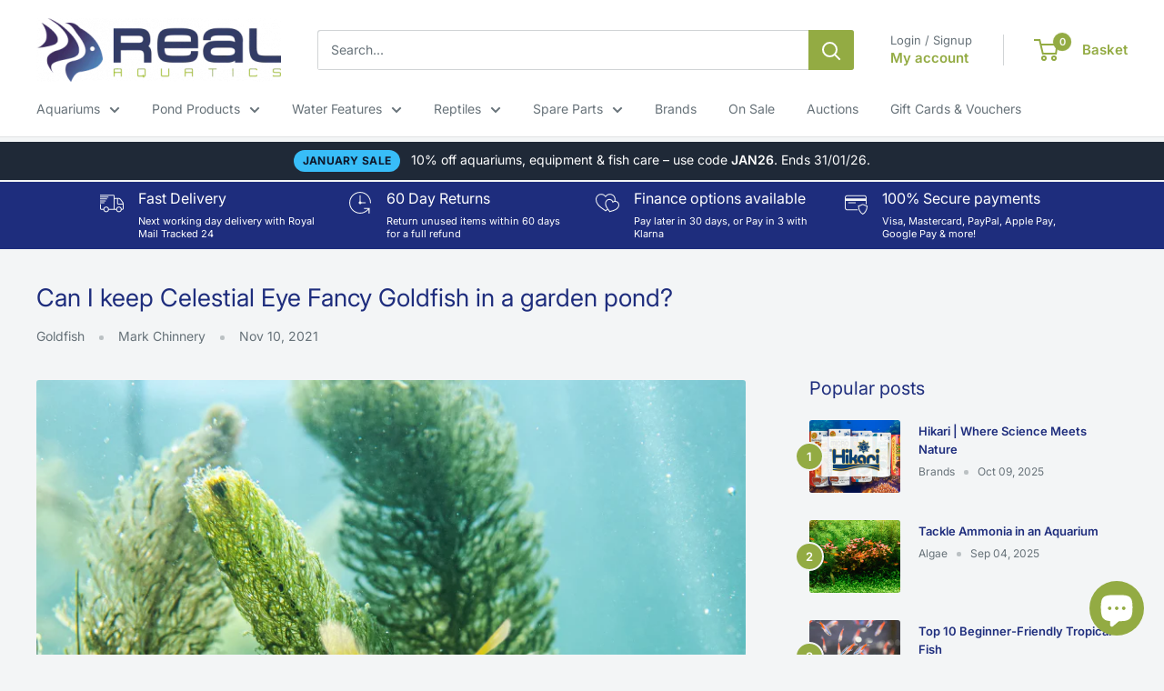

--- FILE ---
content_type: text/html; charset=utf-8
request_url: https://realaquatics.co.uk/blogs/news/can-i-keep-celestial-eye-fancy-goldfish-in-a-garden-pond
body_size: 56730
content:
<!doctype html>

<html class="no-js" lang="en">
  <head>
<!-- Start of Booster Apps Seo-0.1-->
<title>Can I keep Celestial Eye Fancy Goldfish in a garden pond? | Real Aquatics</title><meta name="description" content="Can I keep Celestial Eye Fancy Goldfish in a garden pond? Celestial Eye fancy goldfish, like most fantail goldfish, are not typical goldfish, and require a more temperate environment than common goldfish. They will not thrive or survive easily in extreme cold, and ideally need a temperature of 16°C or above, so are mor" /><script type="application/ld+json">
  {
    "@context": "https://schema.org",
    "@type": "WebSite",
    "name": "Real Aquatics",
    "url": "https://realaquatics.co.uk",
    "potentialAction": {
      "@type": "SearchAction",
      "query-input": "required name=query",
      "target": "https://realaquatics.co.uk/search?q={query}"
    }
  }
</script><script type="application/ld+json">
  {
    "@context": "https://schema.org",
    "@type": "Article",
    "mainEntityOfPage": "https:\/\/realaquatics.co.uk\/blogs\/news\/can-i-keep-celestial-eye-fancy-goldfish-in-a-garden-pond",
    "url": "https://realaquatics.co.uk/blogs/news/can-i-keep-celestial-eye-fancy-goldfish-in-a-garden-pond",
    "author": "Mark Chinnery",
    "name": "Can I keep Celestial Eye Fancy Goldfish in a garden pond?",
    "publisher": {
      "@type": "Organization",
      "logo": {"@type": "ImageObject","url": "https://realaquatics.co.uk/cdn/shop/t/12/assets/logo.png?v=9775"},
      "name": "Real Aquatics"
    },
    "headline": "Can I keep Celestial Eye Fancy Goldfish in a garden pond?","image": {"@type": "ImageObject","width": 1024,"height": 1024,"url": "https://realaquatics.co.uk/cdn/shop/articles/8_1024x1024.png?v=1636559567"},"datePublished": "2021-11-10 16:20:03 +0000",
    "dateCreated": "2021-11-10 15:52:17 +0000",
    "dateModified": "2021-11-10 16:20:03 +0000","description": "Celestial Eye fancy goldfish, like most fantail goldfish, are not typical goldfish, and require a more temperate environment than common goldfish. They will not thrive or survive easily in extreme cold." ,"articleBody": "Can I keep Celestial Eye Fancy Goldfish in a garden pond?\nCelestial Eye fancy goldfish, like most fantail goldfish, are not typical goldfish, and require a more temperate environment than common goldfish. They will not thrive or survive easily in extreme cold, and ideally need a temperature of 16°C or above, so are more suited to indoor aquaria kept at room temperature.\nYou can keep them in outdoor ponds during the warmer spring and summer months, but it is recommended that they are brought back indoors when the colder weather arrives. Be aware that their compromised visual spectrum and slow-swimming temperament may make them easier prey to predators if kept outdoors.\nTo browse our range of fancy goldfish online click here.\nPhoto credit(s): Canva Pro Licence \/ Getty Images"
  }
</script>
<!-- end of Booster Apps SEO -->


    <meta charset="utf-8">
    <meta name="viewport" content="width=device-width, initial-scale=1.0, height=device-height, minimum-scale=1.0, maximum-scale=1.0">
    <meta name="theme-color" content="#93ab43">

    
<link rel="canonical" href="https://realaquatics.co.uk/blogs/news/can-i-keep-celestial-eye-fancy-goldfish-in-a-garden-pond"><link rel="shortcut icon" href="//realaquatics.co.uk/cdn/shop/files/favicon_96x96.png?v=1613744951" type="image/png"><link rel="preload" as="style" href="//realaquatics.co.uk/cdn/shop/t/12/assets/theme.css?v=108493789631364570481767967159">
    <link rel="preload" as="script" href="//realaquatics.co.uk/cdn/shop/t/12/assets/theme.js?v=172328226944126308931700050549">
    <link rel="preconnect" href="https://cdn.shopify.com">
    <link rel="preconnect" href="https://fonts.shopifycdn.com">
    <link rel="dns-prefetch" href="https://productreviews.shopifycdn.com">
    <link rel="dns-prefetch" href="https://ajax.googleapis.com">
    <link rel="dns-prefetch" href="https://maps.googleapis.com">
    <link rel="dns-prefetch" href="https://maps.gstatic.com">

    <meta property="og:type" content="article">
  <meta property="og:title" content="Can I keep Celestial Eye Fancy Goldfish in a garden pond?"><meta property="og:image" content="http://realaquatics.co.uk/cdn/shop/articles/8.png?v=1636559567">
    <meta property="og:image:secure_url" content="https://realaquatics.co.uk/cdn/shop/articles/8.png?v=1636559567">
    <meta property="og:image:width" content="800">
    <meta property="og:image:height" content="800"><meta property="og:description" content="Can I keep Celestial Eye Fancy Goldfish in a garden pond? Celestial Eye fancy goldfish, like most fantail goldfish, are not typical goldfish, and require a more temperate environment than common goldfish. They will not thrive or survive easily in extreme cold, and ideally need a temperature of 16°C or above, so are mor"><meta property="og:url" content="https://realaquatics.co.uk/blogs/news/can-i-keep-celestial-eye-fancy-goldfish-in-a-garden-pond">
<meta property="og:site_name" content="Real Aquatics"><meta name="twitter:card" content="summary"><meta name="twitter:title" content="Can I keep Celestial Eye Fancy Goldfish in a garden pond?">
  <meta name="twitter:description" content="Celestial Eye fancy goldfish, like most fantail goldfish, are not typical goldfish, and require a more temperate environment than common goldfish. They will not thrive or survive easily in extreme cold."><meta name="twitter:image" content="https://realaquatics.co.uk/cdn/shop/articles/8_600x600_crop_center.png?v=1636559567">
    <link rel="preload" href="//realaquatics.co.uk/cdn/fonts/inter/inter_n4.b2a3f24c19b4de56e8871f609e73ca7f6d2e2bb9.woff2" as="font" type="font/woff2" crossorigin><link rel="preload" href="//realaquatics.co.uk/cdn/fonts/inter/inter_n4.b2a3f24c19b4de56e8871f609e73ca7f6d2e2bb9.woff2" as="font" type="font/woff2" crossorigin><style>
  @font-face {
  font-family: Inter;
  font-weight: 400;
  font-style: normal;
  font-display: swap;
  src: url("//realaquatics.co.uk/cdn/fonts/inter/inter_n4.b2a3f24c19b4de56e8871f609e73ca7f6d2e2bb9.woff2") format("woff2"),
       url("//realaquatics.co.uk/cdn/fonts/inter/inter_n4.af8052d517e0c9ffac7b814872cecc27ae1fa132.woff") format("woff");
}

  @font-face {
  font-family: Inter;
  font-weight: 400;
  font-style: normal;
  font-display: swap;
  src: url("//realaquatics.co.uk/cdn/fonts/inter/inter_n4.b2a3f24c19b4de56e8871f609e73ca7f6d2e2bb9.woff2") format("woff2"),
       url("//realaquatics.co.uk/cdn/fonts/inter/inter_n4.af8052d517e0c9ffac7b814872cecc27ae1fa132.woff") format("woff");
}

@font-face {
  font-family: Inter;
  font-weight: 600;
  font-style: normal;
  font-display: swap;
  src: url("//realaquatics.co.uk/cdn/fonts/inter/inter_n6.771af0474a71b3797eb38f3487d6fb79d43b6877.woff2") format("woff2"),
       url("//realaquatics.co.uk/cdn/fonts/inter/inter_n6.88c903d8f9e157d48b73b7777d0642925bcecde7.woff") format("woff");
}

@font-face {
  font-family: Inter;
  font-weight: 400;
  font-style: italic;
  font-display: swap;
  src: url("//realaquatics.co.uk/cdn/fonts/inter/inter_i4.feae1981dda792ab80d117249d9c7e0f1017e5b3.woff2") format("woff2"),
       url("//realaquatics.co.uk/cdn/fonts/inter/inter_i4.62773b7113d5e5f02c71486623cf828884c85c6e.woff") format("woff");
}


  @font-face {
  font-family: Inter;
  font-weight: 700;
  font-style: normal;
  font-display: swap;
  src: url("//realaquatics.co.uk/cdn/fonts/inter/inter_n7.02711e6b374660cfc7915d1afc1c204e633421e4.woff2") format("woff2"),
       url("//realaquatics.co.uk/cdn/fonts/inter/inter_n7.6dab87426f6b8813070abd79972ceaf2f8d3b012.woff") format("woff");
}

  @font-face {
  font-family: Inter;
  font-weight: 400;
  font-style: italic;
  font-display: swap;
  src: url("//realaquatics.co.uk/cdn/fonts/inter/inter_i4.feae1981dda792ab80d117249d9c7e0f1017e5b3.woff2") format("woff2"),
       url("//realaquatics.co.uk/cdn/fonts/inter/inter_i4.62773b7113d5e5f02c71486623cf828884c85c6e.woff") format("woff");
}

  @font-face {
  font-family: Inter;
  font-weight: 700;
  font-style: italic;
  font-display: swap;
  src: url("//realaquatics.co.uk/cdn/fonts/inter/inter_i7.b377bcd4cc0f160622a22d638ae7e2cd9b86ea4c.woff2") format("woff2"),
       url("//realaquatics.co.uk/cdn/fonts/inter/inter_i7.7c69a6a34e3bb44fcf6f975857e13b9a9b25beb4.woff") format("woff");
}


  :root {
    --default-text-font-size : 15px;
    --base-text-font-size    : 14px;
    --heading-font-family    : Inter, sans-serif;
    --heading-font-weight    : 400;
    --heading-font-style     : normal;
    --text-font-family       : Inter, sans-serif;
    --text-font-weight       : 400;
    --text-font-style        : normal;
    --text-font-bolder-weight: 600;
    --text-link-decoration   : normal;

    --text-color               : #677279;
    --text-color-rgb           : 103, 114, 121;
    --heading-color            : #1e2d7d;
    --border-color             : #e1e3e4;
    --border-color-rgb         : 225, 227, 228;
    --form-border-color        : #d4d6d8;
    --accent-color             : #93ab43;
    --accent-color-rgb         : 147, 171, 67;
    --link-color               : #93ab43;
    --link-color-hover         : #64742d;
    --background               : #f3f5f6;
    --secondary-background     : #ffffff;
    --secondary-background-rgb : 255, 255, 255;
    --accent-background        : rgba(147, 171, 67, 0.08);

    --input-background: #ffffff;

    --error-color       : #ff0000;
    --error-background  : rgba(255, 0, 0, 0.07);
    --success-color     : #00aa00;
    --success-background: rgba(0, 170, 0, 0.11);

    --primary-button-background      : #5279af;
    --primary-button-background-rgb  : 82, 121, 175;
    --primary-button-text-color      : #ffffff;
    --secondary-button-background    : #1e2d7d;
    --secondary-button-background-rgb: 30, 45, 125;
    --secondary-button-text-color    : #ffffff;

    --header-background      : #ffffff;
    --header-text-color      : #93ab43;
    --header-light-text-color: #677279;
    --header-border-color    : rgba(103, 114, 121, 0.3);
    --header-accent-color    : #93ab43;

    --footer-background-color:    #f3f5f6;
    --footer-heading-text-color:  #1e2d7d;
    --footer-body-text-color:     #677279;
    --footer-body-text-color-rgb: 103, 114, 121;
    --footer-accent-color:        #00badb;
    --footer-accent-color-rgb:    0, 186, 219;
    --footer-border:              1px solid var(--border-color);
    
    --flickity-arrow-color: #abb1b4;--product-on-sale-accent           : #93ab43;
    --product-on-sale-accent-rgb       : 147, 171, 67;
    --product-on-sale-color            : #ffffff;
    --product-in-stock-color           : #008a00;
    --product-low-stock-color          : #ee0000;
    --product-sold-out-color           : #8a9297;
    --product-custom-label-1-background: #008a00;
    --product-custom-label-1-color     : #ffffff;
    --product-custom-label-2-background: #00a500;
    --product-custom-label-2-color     : #ffffff;
    --product-review-star-color        : #ffbd00;

    --mobile-container-gutter : 20px;
    --desktop-container-gutter: 40px;

    /* Shopify related variables */
    --payment-terms-background-color: #f3f5f6;
  }
</style>

<script>
  // IE11 does not have support for CSS variables, so we have to polyfill them
  if (!(((window || {}).CSS || {}).supports && window.CSS.supports('(--a: 0)'))) {
    const script = document.createElement('script');
    script.type = 'text/javascript';
    script.src = 'https://cdn.jsdelivr.net/npm/css-vars-ponyfill@2';
    script.onload = function() {
      cssVars({});
    };

    document.getElementsByTagName('head')[0].appendChild(script);
  }
</script>


    <script>window.performance && window.performance.mark && window.performance.mark('shopify.content_for_header.start');</script><meta name="google-site-verification" content="cfJNOmNyYMGmpunMdDbq1vBRLCJ-7qtK4svNK8Y9MuM">
<meta name="facebook-domain-verification" content="wtg9kmn00izkyl17p80g0li8vnxr66">
<meta name="facebook-domain-verification" content="6c3sv31c6rrbbbq36q3arl42smt7f8">
<meta id="shopify-digital-wallet" name="shopify-digital-wallet" content="/53703868610/digital_wallets/dialog">
<meta name="shopify-checkout-api-token" content="6adc992210e718148b617ea3f758f420">
<meta id="in-context-paypal-metadata" data-shop-id="53703868610" data-venmo-supported="false" data-environment="production" data-locale="en_US" data-paypal-v4="true" data-currency="GBP">
<link rel="alternate" type="application/atom+xml" title="Feed" href="/blogs/news.atom" />
<script async="async" src="/checkouts/internal/preloads.js?locale=en-GB"></script>
<link rel="preconnect" href="https://shop.app" crossorigin="anonymous">
<script async="async" src="https://shop.app/checkouts/internal/preloads.js?locale=en-GB&shop_id=53703868610" crossorigin="anonymous"></script>
<script id="apple-pay-shop-capabilities" type="application/json">{"shopId":53703868610,"countryCode":"GB","currencyCode":"GBP","merchantCapabilities":["supports3DS"],"merchantId":"gid:\/\/shopify\/Shop\/53703868610","merchantName":"Real Aquatics","requiredBillingContactFields":["postalAddress","email","phone"],"requiredShippingContactFields":["postalAddress","email","phone"],"shippingType":"shipping","supportedNetworks":["visa","maestro","masterCard","amex","discover","elo"],"total":{"type":"pending","label":"Real Aquatics","amount":"1.00"},"shopifyPaymentsEnabled":true,"supportsSubscriptions":true}</script>
<script id="shopify-features" type="application/json">{"accessToken":"6adc992210e718148b617ea3f758f420","betas":["rich-media-storefront-analytics"],"domain":"realaquatics.co.uk","predictiveSearch":true,"shopId":53703868610,"locale":"en"}</script>
<script>var Shopify = Shopify || {};
Shopify.shop = "real-aquatics.myshopify.com";
Shopify.locale = "en";
Shopify.currency = {"active":"GBP","rate":"1.0"};
Shopify.country = "GB";
Shopify.theme = {"name":"Warehouse","id":137897672955,"schema_name":"Warehouse","schema_version":"4.4.1","theme_store_id":871,"role":"main"};
Shopify.theme.handle = "null";
Shopify.theme.style = {"id":null,"handle":null};
Shopify.cdnHost = "realaquatics.co.uk/cdn";
Shopify.routes = Shopify.routes || {};
Shopify.routes.root = "/";</script>
<script type="module">!function(o){(o.Shopify=o.Shopify||{}).modules=!0}(window);</script>
<script>!function(o){function n(){var o=[];function n(){o.push(Array.prototype.slice.apply(arguments))}return n.q=o,n}var t=o.Shopify=o.Shopify||{};t.loadFeatures=n(),t.autoloadFeatures=n()}(window);</script>
<script>
  window.ShopifyPay = window.ShopifyPay || {};
  window.ShopifyPay.apiHost = "shop.app\/pay";
  window.ShopifyPay.redirectState = null;
</script>
<script id="shop-js-analytics" type="application/json">{"pageType":"article"}</script>
<script defer="defer" async type="module" src="//realaquatics.co.uk/cdn/shopifycloud/shop-js/modules/v2/client.init-shop-cart-sync_BApSsMSl.en.esm.js"></script>
<script defer="defer" async type="module" src="//realaquatics.co.uk/cdn/shopifycloud/shop-js/modules/v2/chunk.common_CBoos6YZ.esm.js"></script>
<script type="module">
  await import("//realaquatics.co.uk/cdn/shopifycloud/shop-js/modules/v2/client.init-shop-cart-sync_BApSsMSl.en.esm.js");
await import("//realaquatics.co.uk/cdn/shopifycloud/shop-js/modules/v2/chunk.common_CBoos6YZ.esm.js");

  window.Shopify.SignInWithShop?.initShopCartSync?.({"fedCMEnabled":true,"windoidEnabled":true});

</script>
<script>
  window.Shopify = window.Shopify || {};
  if (!window.Shopify.featureAssets) window.Shopify.featureAssets = {};
  window.Shopify.featureAssets['shop-js'] = {"shop-cart-sync":["modules/v2/client.shop-cart-sync_DJczDl9f.en.esm.js","modules/v2/chunk.common_CBoos6YZ.esm.js"],"init-fed-cm":["modules/v2/client.init-fed-cm_BzwGC0Wi.en.esm.js","modules/v2/chunk.common_CBoos6YZ.esm.js"],"init-windoid":["modules/v2/client.init-windoid_BS26ThXS.en.esm.js","modules/v2/chunk.common_CBoos6YZ.esm.js"],"init-shop-email-lookup-coordinator":["modules/v2/client.init-shop-email-lookup-coordinator_DFwWcvrS.en.esm.js","modules/v2/chunk.common_CBoos6YZ.esm.js"],"shop-cash-offers":["modules/v2/client.shop-cash-offers_DthCPNIO.en.esm.js","modules/v2/chunk.common_CBoos6YZ.esm.js","modules/v2/chunk.modal_Bu1hFZFC.esm.js"],"shop-button":["modules/v2/client.shop-button_D_JX508o.en.esm.js","modules/v2/chunk.common_CBoos6YZ.esm.js"],"shop-toast-manager":["modules/v2/client.shop-toast-manager_tEhgP2F9.en.esm.js","modules/v2/chunk.common_CBoos6YZ.esm.js"],"avatar":["modules/v2/client.avatar_BTnouDA3.en.esm.js"],"pay-button":["modules/v2/client.pay-button_BuNmcIr_.en.esm.js","modules/v2/chunk.common_CBoos6YZ.esm.js"],"init-shop-cart-sync":["modules/v2/client.init-shop-cart-sync_BApSsMSl.en.esm.js","modules/v2/chunk.common_CBoos6YZ.esm.js"],"shop-login-button":["modules/v2/client.shop-login-button_DwLgFT0K.en.esm.js","modules/v2/chunk.common_CBoos6YZ.esm.js","modules/v2/chunk.modal_Bu1hFZFC.esm.js"],"init-customer-accounts-sign-up":["modules/v2/client.init-customer-accounts-sign-up_TlVCiykN.en.esm.js","modules/v2/client.shop-login-button_DwLgFT0K.en.esm.js","modules/v2/chunk.common_CBoos6YZ.esm.js","modules/v2/chunk.modal_Bu1hFZFC.esm.js"],"init-shop-for-new-customer-accounts":["modules/v2/client.init-shop-for-new-customer-accounts_DrjXSI53.en.esm.js","modules/v2/client.shop-login-button_DwLgFT0K.en.esm.js","modules/v2/chunk.common_CBoos6YZ.esm.js","modules/v2/chunk.modal_Bu1hFZFC.esm.js"],"init-customer-accounts":["modules/v2/client.init-customer-accounts_C0Oh2ljF.en.esm.js","modules/v2/client.shop-login-button_DwLgFT0K.en.esm.js","modules/v2/chunk.common_CBoos6YZ.esm.js","modules/v2/chunk.modal_Bu1hFZFC.esm.js"],"shop-follow-button":["modules/v2/client.shop-follow-button_C5D3XtBb.en.esm.js","modules/v2/chunk.common_CBoos6YZ.esm.js","modules/v2/chunk.modal_Bu1hFZFC.esm.js"],"checkout-modal":["modules/v2/client.checkout-modal_8TC_1FUY.en.esm.js","modules/v2/chunk.common_CBoos6YZ.esm.js","modules/v2/chunk.modal_Bu1hFZFC.esm.js"],"lead-capture":["modules/v2/client.lead-capture_D-pmUjp9.en.esm.js","modules/v2/chunk.common_CBoos6YZ.esm.js","modules/v2/chunk.modal_Bu1hFZFC.esm.js"],"shop-login":["modules/v2/client.shop-login_BmtnoEUo.en.esm.js","modules/v2/chunk.common_CBoos6YZ.esm.js","modules/v2/chunk.modal_Bu1hFZFC.esm.js"],"payment-terms":["modules/v2/client.payment-terms_BHOWV7U_.en.esm.js","modules/v2/chunk.common_CBoos6YZ.esm.js","modules/v2/chunk.modal_Bu1hFZFC.esm.js"]};
</script>
<script>(function() {
  var isLoaded = false;
  function asyncLoad() {
    if (isLoaded) return;
    isLoaded = true;
    var urls = ["https:\/\/chimpstatic.com\/mcjs-connected\/js\/users\/651d117b1bea74ec2b9d6e103\/f6adb9d052f36c604b1709ce5.js?shop=real-aquatics.myshopify.com","https:\/\/intg.snapchat.com\/shopify\/shopify-scevent-init.js?id=f79e298a-f51a-418c-bf48-d85370a42d78\u0026shop=real-aquatics.myshopify.com","https:\/\/storage.googleapis.com\/timesact-resources\/scripts\/timesact.js?shop=real-aquatics.myshopify.com","https:\/\/cdn.calconic.com\/static\/js\/calconic.min.js?shop=real-aquatics.myshopify.com","https:\/\/cdn.calconic.com\/static\/js\/calconic.cart.min.js?shop=real-aquatics.myshopify.com","https:\/\/cdn.instantbrandpage.lowfruitsolutions.com\/e427527202c1b658cad0c1093b0f4a6e\/featured-slider-35eb460fa8c7439c19ede1901ffc41f3.js?shop=real-aquatics.myshopify.com","https:\/\/cdn.instantbrandpage.lowfruitsolutions.com\/e427527202c1b658cad0c1093b0f4a6e\/brand-page-7bbe7c8eca4dff40a67179230b242025.js?shop=real-aquatics.myshopify.com","https:\/\/s3.eu-west-1.amazonaws.com\/production-klarna-il-shopify-osm\/a6c5e37d3b587ca7438f15aa90b429b47085a035\/real-aquatics.myshopify.com-1708605069293.js?shop=real-aquatics.myshopify.com","https:\/\/cloudsearch-1f874.kxcdn.com\/shopify.js?srp=\/a\/search\u0026shop=real-aquatics.myshopify.com"];
    for (var i = 0; i < urls.length; i++) {
      var s = document.createElement('script');
      s.type = 'text/javascript';
      s.async = true;
      s.src = urls[i];
      var x = document.getElementsByTagName('script')[0];
      x.parentNode.insertBefore(s, x);
    }
  };
  if(window.attachEvent) {
    window.attachEvent('onload', asyncLoad);
  } else {
    window.addEventListener('load', asyncLoad, false);
  }
})();</script>
<script id="__st">var __st={"a":53703868610,"offset":0,"reqid":"b53679cd-56be-4c2d-ace5-578601197a16-1768914993","pageurl":"realaquatics.co.uk\/blogs\/news\/can-i-keep-celestial-eye-fancy-goldfish-in-a-garden-pond","s":"articles-586810392827","u":"903fb44aa6e4","p":"article","rtyp":"article","rid":586810392827};</script>
<script>window.ShopifyPaypalV4VisibilityTracking = true;</script>
<script id="captcha-bootstrap">!function(){'use strict';const t='contact',e='account',n='new_comment',o=[[t,t],['blogs',n],['comments',n],[t,'customer']],c=[[e,'customer_login'],[e,'guest_login'],[e,'recover_customer_password'],[e,'create_customer']],r=t=>t.map((([t,e])=>`form[action*='/${t}']:not([data-nocaptcha='true']) input[name='form_type'][value='${e}']`)).join(','),a=t=>()=>t?[...document.querySelectorAll(t)].map((t=>t.form)):[];function s(){const t=[...o],e=r(t);return a(e)}const i='password',u='form_key',d=['recaptcha-v3-token','g-recaptcha-response','h-captcha-response',i],f=()=>{try{return window.sessionStorage}catch{return}},m='__shopify_v',_=t=>t.elements[u];function p(t,e,n=!1){try{const o=window.sessionStorage,c=JSON.parse(o.getItem(e)),{data:r}=function(t){const{data:e,action:n}=t;return t[m]||n?{data:e,action:n}:{data:t,action:n}}(c);for(const[e,n]of Object.entries(r))t.elements[e]&&(t.elements[e].value=n);n&&o.removeItem(e)}catch(o){console.error('form repopulation failed',{error:o})}}const l='form_type',E='cptcha';function T(t){t.dataset[E]=!0}const w=window,h=w.document,L='Shopify',v='ce_forms',y='captcha';let A=!1;((t,e)=>{const n=(g='f06e6c50-85a8-45c8-87d0-21a2b65856fe',I='https://cdn.shopify.com/shopifycloud/storefront-forms-hcaptcha/ce_storefront_forms_captcha_hcaptcha.v1.5.2.iife.js',D={infoText:'Protected by hCaptcha',privacyText:'Privacy',termsText:'Terms'},(t,e,n)=>{const o=w[L][v],c=o.bindForm;if(c)return c(t,g,e,D).then(n);var r;o.q.push([[t,g,e,D],n]),r=I,A||(h.body.append(Object.assign(h.createElement('script'),{id:'captcha-provider',async:!0,src:r})),A=!0)});var g,I,D;w[L]=w[L]||{},w[L][v]=w[L][v]||{},w[L][v].q=[],w[L][y]=w[L][y]||{},w[L][y].protect=function(t,e){n(t,void 0,e),T(t)},Object.freeze(w[L][y]),function(t,e,n,w,h,L){const[v,y,A,g]=function(t,e,n){const i=e?o:[],u=t?c:[],d=[...i,...u],f=r(d),m=r(i),_=r(d.filter((([t,e])=>n.includes(e))));return[a(f),a(m),a(_),s()]}(w,h,L),I=t=>{const e=t.target;return e instanceof HTMLFormElement?e:e&&e.form},D=t=>v().includes(t);t.addEventListener('submit',(t=>{const e=I(t);if(!e)return;const n=D(e)&&!e.dataset.hcaptchaBound&&!e.dataset.recaptchaBound,o=_(e),c=g().includes(e)&&(!o||!o.value);(n||c)&&t.preventDefault(),c&&!n&&(function(t){try{if(!f())return;!function(t){const e=f();if(!e)return;const n=_(t);if(!n)return;const o=n.value;o&&e.removeItem(o)}(t);const e=Array.from(Array(32),(()=>Math.random().toString(36)[2])).join('');!function(t,e){_(t)||t.append(Object.assign(document.createElement('input'),{type:'hidden',name:u})),t.elements[u].value=e}(t,e),function(t,e){const n=f();if(!n)return;const o=[...t.querySelectorAll(`input[type='${i}']`)].map((({name:t})=>t)),c=[...d,...o],r={};for(const[a,s]of new FormData(t).entries())c.includes(a)||(r[a]=s);n.setItem(e,JSON.stringify({[m]:1,action:t.action,data:r}))}(t,e)}catch(e){console.error('failed to persist form',e)}}(e),e.submit())}));const S=(t,e)=>{t&&!t.dataset[E]&&(n(t,e.some((e=>e===t))),T(t))};for(const o of['focusin','change'])t.addEventListener(o,(t=>{const e=I(t);D(e)&&S(e,y())}));const B=e.get('form_key'),M=e.get(l),P=B&&M;t.addEventListener('DOMContentLoaded',(()=>{const t=y();if(P)for(const e of t)e.elements[l].value===M&&p(e,B);[...new Set([...A(),...v().filter((t=>'true'===t.dataset.shopifyCaptcha))])].forEach((e=>S(e,t)))}))}(h,new URLSearchParams(w.location.search),n,t,e,['guest_login'])})(!0,!0)}();</script>
<script integrity="sha256-4kQ18oKyAcykRKYeNunJcIwy7WH5gtpwJnB7kiuLZ1E=" data-source-attribution="shopify.loadfeatures" defer="defer" src="//realaquatics.co.uk/cdn/shopifycloud/storefront/assets/storefront/load_feature-a0a9edcb.js" crossorigin="anonymous"></script>
<script crossorigin="anonymous" defer="defer" src="//realaquatics.co.uk/cdn/shopifycloud/storefront/assets/shopify_pay/storefront-65b4c6d7.js?v=20250812"></script>
<script data-source-attribution="shopify.dynamic_checkout.dynamic.init">var Shopify=Shopify||{};Shopify.PaymentButton=Shopify.PaymentButton||{isStorefrontPortableWallets:!0,init:function(){window.Shopify.PaymentButton.init=function(){};var t=document.createElement("script");t.src="https://realaquatics.co.uk/cdn/shopifycloud/portable-wallets/latest/portable-wallets.en.js",t.type="module",document.head.appendChild(t)}};
</script>
<script data-source-attribution="shopify.dynamic_checkout.buyer_consent">
  function portableWalletsHideBuyerConsent(e){var t=document.getElementById("shopify-buyer-consent"),n=document.getElementById("shopify-subscription-policy-button");t&&n&&(t.classList.add("hidden"),t.setAttribute("aria-hidden","true"),n.removeEventListener("click",e))}function portableWalletsShowBuyerConsent(e){var t=document.getElementById("shopify-buyer-consent"),n=document.getElementById("shopify-subscription-policy-button");t&&n&&(t.classList.remove("hidden"),t.removeAttribute("aria-hidden"),n.addEventListener("click",e))}window.Shopify?.PaymentButton&&(window.Shopify.PaymentButton.hideBuyerConsent=portableWalletsHideBuyerConsent,window.Shopify.PaymentButton.showBuyerConsent=portableWalletsShowBuyerConsent);
</script>
<script data-source-attribution="shopify.dynamic_checkout.cart.bootstrap">document.addEventListener("DOMContentLoaded",(function(){function t(){return document.querySelector("shopify-accelerated-checkout-cart, shopify-accelerated-checkout")}if(t())Shopify.PaymentButton.init();else{new MutationObserver((function(e,n){t()&&(Shopify.PaymentButton.init(),n.disconnect())})).observe(document.body,{childList:!0,subtree:!0})}}));
</script>
<script id='scb4127' type='text/javascript' async='' src='https://realaquatics.co.uk/cdn/shopifycloud/privacy-banner/storefront-banner.js'></script><link id="shopify-accelerated-checkout-styles" rel="stylesheet" media="screen" href="https://realaquatics.co.uk/cdn/shopifycloud/portable-wallets/latest/accelerated-checkout-backwards-compat.css" crossorigin="anonymous">
<style id="shopify-accelerated-checkout-cart">
        #shopify-buyer-consent {
  margin-top: 1em;
  display: inline-block;
  width: 100%;
}

#shopify-buyer-consent.hidden {
  display: none;
}

#shopify-subscription-policy-button {
  background: none;
  border: none;
  padding: 0;
  text-decoration: underline;
  font-size: inherit;
  cursor: pointer;
}

#shopify-subscription-policy-button::before {
  box-shadow: none;
}

      </style>

<script>window.performance && window.performance.mark && window.performance.mark('shopify.content_for_header.end');</script>

    <link rel="stylesheet" href="//realaquatics.co.uk/cdn/shop/t/12/assets/theme.css?v=108493789631364570481767967159">

    
  <script type="application/ld+json">
  {
    "@context": "https://schema.org",
    "@type": "BlogPosting",
    "mainEntityOfPage": "/blogs/news/can-i-keep-celestial-eye-fancy-goldfish-in-a-garden-pond",
    "articleSection": "News and Blogs",
    "keywords": "Goldfish",
    "headline": "Can I keep Celestial Eye Fancy Goldfish in a garden pond?",
    "description": "Celestial Eye fancy goldfish, like most fantail goldfish, are not typical goldfish, and require a more temperate environment than common goldfish. They will not thrive or survive...",
    "dateCreated": "2021-11-10T15:52:17",
    "datePublished": "2021-11-10T16:20:03",
    "dateModified": "2021-11-10T16:20:03",
    "image": {
      "@type": "ImageObject",
      "url": "https://realaquatics.co.uk/cdn/shop/articles/8.png?v=1636559567&width=1024",
      "image": "https://realaquatics.co.uk/cdn/shop/articles/8.png?v=1636559567&width=1024",
      "name": "Can I keep Celestial Eye Fancy Goldfish in a garden pond?",
      "width": "1024",
      "height": "1024"
    },
    "author": {
      "@type": "Person",
      "name": "Mark Chinnery",
      "givenName": "Mark",
      "familyName": "Chinnery"
    },
    "publisher": {
      "@type": "Organization",
      "name": "Real Aquatics"
    },
    "commentCount": 0,
    "comment": []
  }
  </script>



  <script type="application/ld+json">
  {
    "@context": "https://schema.org",
    "@type": "BreadcrumbList",
  "itemListElement": [{
      "@type": "ListItem",
      "position": 1,
      "name": "Home",
      "item": "https://realaquatics.co.uk"
    },{
          "@type": "ListItem",
          "position": 2,
          "name": "News and Blogs",
          "item": "https://realaquatics.co.uk/blogs/news"
        }, {
          "@type": "ListItem",
          "position": 3,
          "name": "News and Blogs",
          "item": "https://realaquatics.co.uk/blogs/news/can-i-keep-celestial-eye-fancy-goldfish-in-a-garden-pond"
        }]
  }
  </script>



    <script>
      // This allows to expose several variables to the global scope, to be used in scripts
      window.theme = {
        pageType: "article",
        cartCount: 0,
        moneyFormat: "£{{amount}}",
        moneyWithCurrencyFormat: "£{{amount}} GBP",
        currencyCodeEnabled: false,
        showDiscount: false,
        discountMode: "saving",
        cartType: "drawer"
      };

      window.routes = {
        rootUrl: "\/",
        rootUrlWithoutSlash: '',
        cartUrl: "\/cart",
        cartAddUrl: "\/cart\/add",
        cartChangeUrl: "\/cart\/change",
        searchUrl: "\/search",
        productRecommendationsUrl: "\/recommendations\/products"
      };

      window.languages = {
        productRegularPrice: "Regular price",
        productSalePrice: "Sale price",
        collectionOnSaleLabel: "Save {{savings}}",
        productFormUnavailable: "Unavailable",
        productFormAddToCart: "Add to basket",
        productFormPreOrder: "Pre-order",
        productFormSoldOut: "Sold out",
        productAdded: "Product has been added to your basket",
        productAddedShort: "Added!",
        shippingEstimatorNoResults: "No shipping could be found for your address.",
        shippingEstimatorOneResult: "There is one shipping rate for your address:",
        shippingEstimatorMultipleResults: "There are {{count}} shipping rates for your address:",
        shippingEstimatorErrors: "There are some errors:"
      };

      document.documentElement.className = document.documentElement.className.replace('no-js', 'js');
    </script><script src="//realaquatics.co.uk/cdn/shop/t/12/assets/theme.js?v=172328226944126308931700050549" defer></script>
    <script src="//realaquatics.co.uk/cdn/shop/t/12/assets/custom.js?v=102476495355921946141700050549" defer></script><script>
        (function () {
          window.onpageshow = function() {
            // We force re-freshing the cart content onpageshow, as most browsers will serve a cache copy when hitting the
            // back button, which cause staled data
            document.documentElement.dispatchEvent(new CustomEvent('cart:refresh', {
              bubbles: true,
              detail: {scrollToTop: false}
            }));
          };
        })();
      </script><script src="https://kit.fontawesome.com/cbbdb7a492.js" crossorigin="anonymous"></script>
    <meta name="p:domain_verify" content="59b495e088b6328582747c4fe1aff1cc"/> 
  <!-- BEGIN app block: shopify://apps/timesact-pre-order/blocks/app-embed/bf6c109b-79b5-457c-8752-0e5e9e9676e7 -->
<!-- END app block --><!-- BEGIN app block: shopify://apps/store-pickup-delivery-cr/blocks/app-embed/c3fec40a-5cb2-4a2b-851c-ed1eaed98975 -->



<style>.cr-hide{display: none!important}</style>

<script type="text/javascript">
    document.addEventListener('crButtonsLoaded', function (e) {
        var pickupContainer = document.getElementById("pickup-container");
        var crStoreForm = pickupContainer.closest("form");
        if (!crStoreForm) return;

        
        
        
        
            if (crStoreForm.action.indexOf('locale=') > -1){
                crStoreForm.action = crStoreForm.action.replace(/\?locale=(.*)\&?/ig, '?locale=en&step=contact_information')
            } else {
                crStoreForm.action += '?locale=en&step=contact_information';
            }        
        

        var crShippingInformation =  crStoreForm.action;
        var pivot = crShippingInformation.replace(/checkout\\[shipping_address\\]\\[first_name\\](.*?)\\&/ig, '');
        crShippingInformation = pivot + "&checkout[shipping_address][first_name]=&";

        pivot = crShippingInformation.replace(/checkout\\[shipping_address\\]\\[last_name\\](.*?)\\&/ig, '');
        crShippingInformation = pivot + "checkout[shipping_address][last_name]=&";

        pivot = crShippingInformation.replace(/checkout\\[shipping_address\\]\\[city\\](.*?)\\&/ig, '');
        crShippingInformation = pivot + "checkout[shipping_address][city]=&";

        pivot = crShippingInformation.replace(/checkout\\[shipping_address\\]\\[province\\](.*?)\\&/ig, '');
        crShippingInformation = pivot + "checkout[shipping_address][province]=&";

        pivot = crShippingInformation.replace(/checkout\\[shipping_address\\]\\[address1\\](.*?)\\&/ig, '');
        crShippingInformation = pivot + "checkout[shipping_address][address1]=&";

        pivot = crShippingInformation.replace(/checkout\\[shipping_address\\]\\[phone\\](.*?)\\&/ig, '');
        crShippingInformation = pivot + "checkout[shipping_address][phone]=&";

        pivot = crShippingInformation.replace(/checkout\\[shipping_address\\]\\[zip\\](.*?)\\&/ig, '');
        crShippingInformation = pivot + "checkout[shipping_address][zip]=&";

        pivot = crShippingInformation.replace(/checkout\\[shipping_address\\]\\[company\\](.*?)\\&/ig, '');
        crShippingInformation = pivot + "checkout[shipping_address][company]=&";
        crStoreForm.action = crShippingInformation
    })

    if (typeof storePickupSettings === 'undefined') {
        var storePickupSettings = '';
        var pickupLocale = '';
        var pickupCompany = '';
        var stores = [];
        var pickupTranslations = {};
        var pickupAddress = '';
    }

    
    var storePickupSettings = {"moneyFormat":"£{{amount}}","max_days":"0","min_days":"0","name":false,"phone":false,"email":false,"date_enabled":true,"mandatory_collections":[],"exclude_collections":[],"exclude_products":[{"id":"gid://shopify/ProductVariant/38194121048258","title":"Aqua One Aquarium Fish Tanks Freshwater AquaSys 120cm 300L 6 Colours - Boston Concrete / Without Filter / Heater"},{"id":"gid://shopify/ProductVariant/38194121081026","title":"Aqua One Aquarium Fish Tanks Freshwater AquaSys 120cm 300L 6 Colours - Boston Concrete / With Filter / Heater"},{"id":"gid://shopify/ProductVariant/38194121113794","title":"Aqua One Aquarium Fish Tanks Freshwater AquaSys 120cm 300L 6 Colours - Grey Nebraska Oak / Without Filter / Heater"},{"id":"gid://shopify/ProductVariant/38194121146562","title":"Aqua One Aquarium Fish Tanks Freshwater AquaSys 120cm 300L 6 Colours - Grey Nebraska Oak / With Filter / Heater"},{"id":"gid://shopify/ProductVariant/38194121179330","title":"Aqua One Aquarium Fish Tanks Freshwater AquaSys 120cm 300L 6 Colours - Natural Nebraska Oak / Without Filter / Heater"},{"id":"gid://shopify/ProductVariant/38194121212098","title":"Aqua One Aquarium Fish Tanks Freshwater AquaSys 120cm 300L 6 Colours - Natural Nebraska Oak / With Filter / Heater"},{"id":"gid://shopify/ProductVariant/38194121244866","title":"Aqua One Aquarium Fish Tanks Freshwater AquaSys 120cm 300L 6 Colours - Pasadena Pine / Without Filter / Heater"},{"id":"gid://shopify/ProductVariant/38194121277634","title":"Aqua One Aquarium Fish Tanks Freshwater AquaSys 120cm 300L 6 Colours - Pasadena Pine / With Filter / Heater"},{"id":"gid://shopify/ProductVariant/38194121310402","title":"Aqua One Aquarium Fish Tanks Freshwater AquaSys 120cm 300L 6 Colours - Matt White / Without Filter / Heater"},{"id":"gid://shopify/ProductVariant/38194121343170","title":"Aqua One Aquarium Fish Tanks Freshwater AquaSys 120cm 300L 6 Colours - Matt White / With Filter / Heater"},{"id":"gid://shopify/ProductVariant/38194121375938","title":"Aqua One Aquarium Fish Tanks Freshwater AquaSys 120cm 300L 6 Colours - Black Ash / Without Filter / Heater"},{"id":"gid://shopify/ProductVariant/38194121408706","title":"Aqua One Aquarium Fish Tanks Freshwater AquaSys 120cm 300L 6 Colours - Black Ash / With Filter / Heater"},{"id":"gid://shopify/ProductVariant/38194121900226","title":"Aqua One Aquarium Fish Tanks Freshwater AquaSys 150cm 395L 6 Colours - Boston Concrete / Without Filter / Heater"},{"id":"gid://shopify/ProductVariant/38194121932994","title":"Aqua One Aquarium Fish Tanks Freshwater AquaSys 150cm 395L 6 Colours - Boston Concrete / With Filter / Heater"},{"id":"gid://shopify/ProductVariant/38194121965762","title":"Aqua One Aquarium Fish Tanks Freshwater AquaSys 150cm 395L 6 Colours - Grey Nebraska Oak / Without Filter / Heater"},{"id":"gid://shopify/ProductVariant/38194121998530","title":"Aqua One Aquarium Fish Tanks Freshwater AquaSys 150cm 395L 6 Colours - Grey Nebraska Oak / With Filter / Heater"},{"id":"gid://shopify/ProductVariant/38194122031298","title":"Aqua One Aquarium Fish Tanks Freshwater AquaSys 150cm 395L 6 Colours - Natural Nebraska Oak / Without Filter / Heater"},{"id":"gid://shopify/ProductVariant/38194122064066","title":"Aqua One Aquarium Fish Tanks Freshwater AquaSys 150cm 395L 6 Colours - Natural Nebraska Oak / With Filter / Heater"},{"id":"gid://shopify/ProductVariant/38194122096834","title":"Aqua One Aquarium Fish Tanks Freshwater AquaSys 150cm 395L 6 Colours - Pasadena Pine / Without Filter / Heater"},{"id":"gid://shopify/ProductVariant/38194122129602","title":"Aqua One Aquarium Fish Tanks Freshwater AquaSys 150cm 395L 6 Colours - Pasadena Pine / With Filter / Heater"},{"id":"gid://shopify/ProductVariant/38194122162370","title":"Aqua One Aquarium Fish Tanks Freshwater AquaSys 150cm 395L 6 Colours - Matt White / Without Filter / Heater"},{"id":"gid://shopify/ProductVariant/38194122195138","title":"Aqua One Aquarium Fish Tanks Freshwater AquaSys 150cm 395L 6 Colours - Matt White / With Filter / Heater"},{"id":"gid://shopify/ProductVariant/38194122227906","title":"Aqua One Aquarium Fish Tanks Freshwater AquaSys 150cm 395L 6 Colours - Black Ash / Without Filter / Heater"},{"id":"gid://shopify/ProductVariant/38194122260674","title":"Aqua One Aquarium Fish Tanks Freshwater AquaSys 150cm 395L 6 Colours - Black Ash / With Filter / Heater"},{"id":"gid://shopify/ProductVariant/38194119016642","title":"Aqua One Aquarium Fish Tanks Freshwater AquaSys 60cm 150L 6 Colours - Boston Concrete / Without Filter / Heater"},{"id":"gid://shopify/ProductVariant/38194119049410","title":"Aqua One Aquarium Fish Tanks Freshwater AquaSys 60cm 150L 6 Colours - Boston Concrete / With Filter / Heater"},{"id":"gid://shopify/ProductVariant/38194119082178","title":"Aqua One Aquarium Fish Tanks Freshwater AquaSys 60cm 150L 6 Colours - Grey Nebraska Oak / Without Filter / Heater"},{"id":"gid://shopify/ProductVariant/38194119114946","title":"Aqua One Aquarium Fish Tanks Freshwater AquaSys 60cm 150L 6 Colours - Grey Nebraska Oak / With Filter / Heater"},{"id":"gid://shopify/ProductVariant/38194119147714","title":"Aqua One Aquarium Fish Tanks Freshwater AquaSys 60cm 150L 6 Colours - Natural Nebraska Oak / Without Filter / Heater"},{"id":"gid://shopify/ProductVariant/38194119180482","title":"Aqua One Aquarium Fish Tanks Freshwater AquaSys 60cm 150L 6 Colours - Natural Nebraska Oak / With Filter / Heater"},{"id":"gid://shopify/ProductVariant/38194119213250","title":"Aqua One Aquarium Fish Tanks Freshwater AquaSys 60cm 150L 6 Colours - Pasadena Pine / Without Filter / Heater"},{"id":"gid://shopify/ProductVariant/38194119246018","title":"Aqua One Aquarium Fish Tanks Freshwater AquaSys 60cm 150L 6 Colours - Pasadena Pine / With Filter / Heater"},{"id":"gid://shopify/ProductVariant/38194119278786","title":"Aqua One Aquarium Fish Tanks Freshwater AquaSys 60cm 150L 6 Colours - Matt White / Without Filter / Heater"},{"id":"gid://shopify/ProductVariant/38194119311554","title":"Aqua One Aquarium Fish Tanks Freshwater AquaSys 60cm 150L 6 Colours - Matt White / With Filter / Heater"},{"id":"gid://shopify/ProductVariant/38194119344322","title":"Aqua One Aquarium Fish Tanks Freshwater AquaSys 60cm 150L 6 Colours - Black Ash / Without Filter / Heater"},{"id":"gid://shopify/ProductVariant/38194119377090","title":"Aqua One Aquarium Fish Tanks Freshwater AquaSys 60cm 150L 6 Colours - Black Ash / With Filter / Heater"},{"id":"gid://shopify/ProductVariant/38194120032450","title":"Aqua One Aquarium Fish Tanks Freshwater AquaSys 90cm 230L 6 Colours - Boston Concrete / Without Filter / Heater"},{"id":"gid://shopify/ProductVariant/38194120065218","title":"Aqua One Aquarium Fish Tanks Freshwater AquaSys 90cm 230L 6 Colours - Boston Concrete / With Filter / Heater"},{"id":"gid://shopify/ProductVariant/38194120097986","title":"Aqua One Aquarium Fish Tanks Freshwater AquaSys 90cm 230L 6 Colours - Grey Nebraska Oak / Without Filter / Heater"},{"id":"gid://shopify/ProductVariant/38194120130754","title":"Aqua One Aquarium Fish Tanks Freshwater AquaSys 90cm 230L 6 Colours - Grey Nebraska Oak / With Filter / Heater"},{"id":"gid://shopify/ProductVariant/38194120163522","title":"Aqua One Aquarium Fish Tanks Freshwater AquaSys 90cm 230L 6 Colours - Natural Nebraska Oak / Without Filter / Heater"},{"id":"gid://shopify/ProductVariant/38194120196290","title":"Aqua One Aquarium Fish Tanks Freshwater AquaSys 90cm 230L 6 Colours - Natural Nebraska Oak / With Filter / Heater"},{"id":"gid://shopify/ProductVariant/38194120229058","title":"Aqua One Aquarium Fish Tanks Freshwater AquaSys 90cm 230L 6 Colours - Pasadena Pine / Without Filter / Heater"},{"id":"gid://shopify/ProductVariant/38194120261826","title":"Aqua One Aquarium Fish Tanks Freshwater AquaSys 90cm 230L 6 Colours - Pasadena Pine / With Filter / Heater"},{"id":"gid://shopify/ProductVariant/38194120294594","title":"Aqua One Aquarium Fish Tanks Freshwater AquaSys 90cm 230L 6 Colours - Matt White / Without Filter / Heater"},{"id":"gid://shopify/ProductVariant/38194120327362","title":"Aqua One Aquarium Fish Tanks Freshwater AquaSys 90cm 230L 6 Colours - Matt White / With Filter / Heater"},{"id":"gid://shopify/ProductVariant/38194120360130","title":"Aqua One Aquarium Fish Tanks Freshwater AquaSys 90cm 230L 6 Colours - Black Ash / Without Filter / Heater"},{"id":"gid://shopify/ProductVariant/38194120392898","title":"Aqua One Aquarium Fish Tanks Freshwater AquaSys 90cm 230L 6 Colours - Black Ash / With Filter / Heater"},{"id":"gid://shopify/ProductVariant/38194125865154","title":"Aqua One Aquarium Fish Tanks Marine ReefSys 120cm 326L 6 Colours - Boston Concrete"},{"id":"gid://shopify/ProductVariant/38194125897922","title":"Aqua One Aquarium Fish Tanks Marine ReefSys 120cm 326L 6 Colours - Grey Nebraska Oak"},{"id":"gid://shopify/ProductVariant/38194125930690","title":"Aqua One Aquarium Fish Tanks Marine ReefSys 120cm 326L 6 Colours - Natural Nebraska Oak"},{"id":"gid://shopify/ProductVariant/38194125963458","title":"Aqua One Aquarium Fish Tanks Marine ReefSys 120cm 326L 6 Colours - Pasadena Pine"},{"id":"gid://shopify/ProductVariant/38194125996226","title":"Aqua One Aquarium Fish Tanks Marine ReefSys 120cm 326L 6 Colours - Matt White"},{"id":"gid://shopify/ProductVariant/38194126028994","title":"Aqua One Aquarium Fish Tanks Marine ReefSys 120cm 326L 6 Colours - Black Ash"},{"id":"gid://shopify/ProductVariant/38194126913730","title":"Aqua One Aquarium Fish Tanks Marine ReefSys 150cm 434L 6 Colours - Boston Concrete"},{"id":"gid://shopify/ProductVariant/38194126946498","title":"Aqua One Aquarium Fish Tanks Marine ReefSys 150cm 434L 6 Colours - Grey Nebraska Oak"},{"id":"gid://shopify/ProductVariant/38194126979266","title":"Aqua One Aquarium Fish Tanks Marine ReefSys 150cm 434L 6 Colours - Natural Nebraska Oak"},{"id":"gid://shopify/ProductVariant/38194127012034","title":"Aqua One Aquarium Fish Tanks Marine ReefSys 150cm 434L 6 Colours - Pasadena Pine"},{"id":"gid://shopify/ProductVariant/38194127044802","title":"Aqua One Aquarium Fish Tanks Marine ReefSys 150cm 434L 6 Colours - Matt White"},{"id":"gid://shopify/ProductVariant/38194127077570","title":"Aqua One Aquarium Fish Tanks Marine ReefSys 150cm 434L 6 Colours - Black Ash"},{"id":"gid://shopify/ProductVariant/38194122784962","title":"Aqua One Aquarium Fish Tanks Marine ReefSys 60cm 180L 6 Colours - Boston Concrete"},{"id":"gid://shopify/ProductVariant/38194122817730","title":"Aqua One Aquarium Fish Tanks Marine ReefSys 60cm 180L 6 Colours - Grey Nebraska Oak"},{"id":"gid://shopify/ProductVariant/38194122850498","title":"Aqua One Aquarium Fish Tanks Marine ReefSys 60cm 180L 6 Colours - Natural Nebraska Oak"},{"id":"gid://shopify/ProductVariant/38194122883266","title":"Aqua One Aquarium Fish Tanks Marine ReefSys 60cm 180L 6 Colours - Pasadena Pine"},{"id":"gid://shopify/ProductVariant/38194122916034","title":"Aqua One Aquarium Fish Tanks Marine ReefSys 60cm 180L 6 Colours - Matt White"},{"id":"gid://shopify/ProductVariant/38194122948802","title":"Aqua One Aquarium Fish Tanks Marine ReefSys 60cm 180L 6 Colours - Black Ash"},{"id":"gid://shopify/ProductVariant/38194124161218","title":"Aqua One Aquarium Fish Tanks Marine ReefSys 90cm 255L 6 Colours - Boston Concrete"},{"id":"gid://shopify/ProductVariant/38194124193986","title":"Aqua One Aquarium Fish Tanks Marine ReefSys 90cm 255L 6 Colours - Grey Nebraska Oak"},{"id":"gid://shopify/ProductVariant/38194124226754","title":"Aqua One Aquarium Fish Tanks Marine ReefSys 90cm 255L 6 Colours - Natural Nebraska Oak"},{"id":"gid://shopify/ProductVariant/38194124259522","title":"Aqua One Aquarium Fish Tanks Marine ReefSys 90cm 255L 6 Colours - Pasadena Pine"},{"id":"gid://shopify/ProductVariant/38194124292290","title":"Aqua One Aquarium Fish Tanks Marine ReefSys 90cm 255L 6 Colours - Matt White"},{"id":"gid://shopify/ProductVariant/38194124325058","title":"Aqua One Aquarium Fish Tanks Marine ReefSys 90cm 255L 6 Colours - Black Ash"},{"id":"gid://shopify/ProductVariant/38194074812610","title":"Aqua One AquaVogue 135 80cm 135L 3 Colours - Gloss Black / Option 1"},{"id":"gid://shopify/ProductVariant/38194074845378","title":"Aqua One AquaVogue 135 80cm 135L 3 Colours - Gloss Black / Option 2"},{"id":"gid://shopify/ProductVariant/38194074878146","title":"Aqua One AquaVogue 135 80cm 135L 3 Colours - Gloss Black / Option 3"},{"id":"gid://shopify/ProductVariant/38194074910914","title":"Aqua One AquaVogue 135 80cm 135L 3 Colours - Gloss White / Option 1"},{"id":"gid://shopify/ProductVariant/38194074943682","title":"Aqua One AquaVogue 135 80cm 135L 3 Colours - Gloss White / Option 2"},{"id":"gid://shopify/ProductVariant/38194074976450","title":"Aqua One AquaVogue 135 80cm 135L 3 Colours - Gloss White / Option 3"},{"id":"gid://shopify/ProductVariant/38194075009218","title":"Aqua One AquaVogue 135 80cm 135L 3 Colours - Nash Oak / Option 1"},{"id":"gid://shopify/ProductVariant/38194075041986","title":"Aqua One AquaVogue 135 80cm 135L 3 Colours - Nash Oak / Option 2"},{"id":"gid://shopify/ProductVariant/38194075074754","title":"Aqua One AquaVogue 135 80cm 135L 3 Colours - Nash Oak / Option 3"},{"id":"gid://shopify/ProductVariant/38194078810306","title":"Aqua One AquaVogue 170 100cm 170L 3 Colours - Gloss Black / Option 1"},{"id":"gid://shopify/ProductVariant/38194078843074","title":"Aqua One AquaVogue 170 100cm 170L 3 Colours - Gloss Black / Option 2"},{"id":"gid://shopify/ProductVariant/38194078875842","title":"Aqua One AquaVogue 170 100cm 170L 3 Colours - Gloss Black / Option 3"},{"id":"gid://shopify/ProductVariant/38194078908610","title":"Aqua One AquaVogue 170 100cm 170L 3 Colours - Gloss White / Option 1"},{"id":"gid://shopify/ProductVariant/38194078941378","title":"Aqua One AquaVogue 170 100cm 170L 3 Colours - Gloss White / Option 2"},{"id":"gid://shopify/ProductVariant/38194078974146","title":"Aqua One AquaVogue 170 100cm 170L 3 Colours - Gloss White / Option 3"},{"id":"gid://shopify/ProductVariant/38194079006914","title":"Aqua One AquaVogue 170 100cm 170L 3 Colours - Nash Oak / Option 1"},{"id":"gid://shopify/ProductVariant/38194079039682","title":"Aqua One AquaVogue 170 100cm 170L 3 Colours - Nash Oak / Option 2"},{"id":"gid://shopify/ProductVariant/38194079072450","title":"Aqua One AquaVogue 170 100cm 170L 3 Colours - Nash Oak / Option 3"},{"id":"gid://shopify/ProductVariant/38194081267906","title":"Aqua One AquaVogue 245 120cm 245L 3 Colours - Gloss Black / Option 1"},{"id":"gid://shopify/ProductVariant/38194081300674","title":"Aqua One AquaVogue 245 120cm 245L 3 Colours - Gloss Black / Option 2"},{"id":"gid://shopify/ProductVariant/38194081333442","title":"Aqua One AquaVogue 245 120cm 245L 3 Colours - Gloss Black / Option 3"},{"id":"gid://shopify/ProductVariant/38194081366210","title":"Aqua One AquaVogue 245 120cm 245L 3 Colours - Gloss White / Option 1"},{"id":"gid://shopify/ProductVariant/38194081398978","title":"Aqua One AquaVogue 245 120cm 245L 3 Colours - Gloss White / Option 2"},{"id":"gid://shopify/ProductVariant/38194081431746","title":"Aqua One AquaVogue 245 120cm 245L 3 Colours - Gloss White / Option 3"},{"id":"gid://shopify/ProductVariant/38194081464514","title":"Aqua One AquaVogue 245 120cm 245L 3 Colours - Nash Oak / Option 1"},{"id":"gid://shopify/ProductVariant/38194081497282","title":"Aqua One AquaVogue 245 120cm 245L 3 Colours - Nash Oak / Option 2"},{"id":"gid://shopify/ProductVariant/38194081530050","title":"Aqua One AquaVogue 245 120cm 245L 3 Colours - Nash Oak / Option 3"},{"id":"gid://shopify/ProductVariant/38194413076674","title":"Aqua One AquaVue 580 Aquarium with Arizona Grey Cabinet 75L - Default Title"},{"id":"gid://shopify/ProductVariant/42512233824507","title":"Aqua One Arc 46 Aquarium Fish Tank Bow Front 46L - Default Title"},{"id":"gid://shopify/ProductVariant/38194285314242","title":"Aqua One Horizon Aquarium Fish Tank & Cabinet 122cm 182L - Default Title"},{"id":"gid://shopify/ProductVariant/38194284724418","title":"Aqua One Horizon Aquarium Fish Tank & Cabinet 93cm 130L - Default Title"},{"id":"gid://shopify/ProductVariant/38194775687362","title":"Aqua One MiniReef 120 Aquarium & Cabinet 120L Black & White - Black"},{"id":"gid://shopify/ProductVariant/38194775720130","title":"Aqua One MiniReef 120 Aquarium & Cabinet 120L Black & White - White"},{"id":"gid://shopify/ProductVariant/38194707988674","title":"Aqua One MiniReef 90 Aquarium & Cabinet 90L Black & White - White"},{"id":"gid://shopify/ProductVariant/38194708021442","title":"Aqua One MiniReef 90 Aquarium & Cabinet 90L Black & White - Black"},{"id":"gid://shopify/ProductVariant/42259997098235","title":"Aqua One Nash Oak Style Aquarium Fish Tank with Cabinet 116cm 230L - Default Title"},{"id":"gid://shopify/ProductVariant/42259419136251","title":"Aqua One Nash Oak Style Aquarium Fish Tank with Cabinet 63cm 110L - Default Title"},{"id":"gid://shopify/ProductVariant/42259660210427","title":"Aqua One Nash Oak Style Aquarium Fish Tank with Cabinet 81cm 145L - Default Title"},{"id":"gid://shopify/ProductVariant/38195167297730","title":"Aqua One Oak Style Anthracite Parquet Aquarium Fish Tank with Cabinet 116cm 230L - Default Title"},{"id":"gid://shopify/ProductVariant/38195163529410","title":"Aqua One Oak Style Anthracite Parquet Aquarium Fish Tank with Cabinet 63cm 110L - Default Title"},{"id":"gid://shopify/ProductVariant/38194569380034","title":"Aqua One Oak Style Aquarium Fish Tank with Cabinet 116cm 230L - Default Title"},{"id":"gid://shopify/ProductVariant/38194571477186","title":"Aqua One Oak Style Aquarium Fish Tank with Cabinet 150cm 300L - Default Title"},{"id":"gid://shopify/ProductVariant/38194567151810","title":"Aqua One Oak Style Aquarium Fish Tank with Cabinet 63cm 110L - Default Title"},{"id":"gid://shopify/ProductVariant/38194567774402","title":"Aqua One Oak Style Aquarium Fish Tank with Cabinet 81cm 145L - Default Title"},{"id":"gid://shopify/ProductVariant/38195168379074","title":"Aqua One Oak Style Industrial Concrete Aquarium Fish Tank with Cabinet 116cm 230L - Default Title"},{"id":"gid://shopify/ProductVariant/38195168542914","title":"Aqua One Oak Style Industrial Concrete Aquarium Fish Tank with Cabinet 63cm 110L - Default Title"},{"id":"gid://shopify/ProductVariant/42259183632635","title":"Aqua One Oak Style Moda Aquarium Fish Tank with Cabinet 63cm 110L - Default Title"},{"id":"gid://shopify/ProductVariant/38194956435650","title":"Aqua One Oak Style Shades Flint Grey Aquarium Fish Tank with Cabinet 81cm 145L - Default Title"},{"id":"gid://shopify/ProductVariant/38194955583682","title":"Aqua One Oak Style Shades Soft White Aquarium Fish Tank with Cabinet 81cm 145L - Default Title"},{"id":"gid://shopify/ProductVariant/38194380013762","title":"Aqua One Urban Oak Style Aquarium Fish Tank with Cabinet 116cm 230L - Default Title"},{"id":"gid://shopify/ProductVariant/42259065733371","title":"Aqua One Urban Oak Style Aquarium Fish Tank with Cabinet 150cm 300L - Default Title"},{"id":"gid://shopify/ProductVariant/38194378801346","title":"Aqua One Urban Oak Style Aquarium Fish Tank with Cabinet 63cm 110L - Default Title"},{"id":"gid://shopify/ProductVariant/42259855147259","title":"Aqua One Yorkshire Oak Style Aquarium Fish Tank with Cabinet 116cm 230L - Default Title"},{"id":"gid://shopify/ProductVariant/42259391250683","title":"Aqua One Yorkshire Oak Style Aquarium Fish Tank with Cabinet 63cm 110L - Default Title"},{"id":"gid://shopify/ProductVariant/42259648151803","title":"Aqua One Yorkshire Oak Style Aquarium Fish Tank with Cabinet 81cm 145L - Default Title"},{"id":"gid://shopify/ProductVariant/38194300649666","title":"Evolution Aqua EVOFEED Automatic Pond Fish Food Feeder - Default Title"},{"id":"gid://shopify/ProductVariant/38194318344386","title":"Evolution Aqua Nexus 200/210/220 Lid - Default Title"},{"id":"gid://shopify/ProductVariant/38194318377154","title":"Evolution Aqua Nexus 300/310/320 Lid - Default Title"},{"id":"gid://shopify/ProductVariant/38195103662274","title":"Evolution Aqua Nexus Automatic System for Gravity Set Up (200 body) - Default Title"},{"id":"gid://shopify/ProductVariant/38195075252418","title":"Evolution Aqua Nexus Automatic System for Gravity Set Up (300 body) - Default Title"},{"id":"gid://shopify/ProductVariant/38195107266754","title":"Evolution Aqua Nexus Automatic System for Pump Fed Set Up - Default Title"},{"id":"gid://shopify/ProductVariant/38194370248898","title":"Evolution Aqua Pond Air Pump Airtech 130 - Default Title"},{"id":"gid://shopify/ProductVariant/38194370445506","title":"Evolution Aqua Pond Air Pump Airtech 150 - Default Title"},{"id":"gid://shopify/ProductVariant/38194369364162","title":"Evolution Aqua Pond Air Pump Airtech 75 - Default Title"},{"id":"gid://shopify/ProductVariant/38194369724610","title":"Evolution Aqua Pond Air Pump Airtech 95 - Default Title"},{"id":"gid://shopify/ProductVariant/38194314084546","title":"Evolution Aqua Pond Filter EazyPod AIR COMPLETE 18w UV Ponds up to 10000L - Default Title"},{"id":"gid://shopify/ProductVariant/38194313560258","title":"Evolution Aqua Pond Filter EazyPod AIR Ponds up to 10000L - Default Title"},{"id":"gid://shopify/ProductVariant/38194312216770","title":"Evolution Aqua Pond Filter EazyPod Ponds up to 10000L - Default Title"},{"id":"gid://shopify/ProductVariant/38194267619522","title":"Evolution Aqua Pond Filter Nexus 220 Ponds up to 18000L - Default Title"},{"id":"gid://shopify/ProductVariant/38194270601410","title":"Evolution Aqua Pond Filter Nexus 320 Ponds up to 34000L - Default Title"},{"id":"gid://shopify/ProductVariant/40584162115778","title":"Evolution Aqua Pressure Pond K+ Advanced Filter 20 - Default Title"},{"id":"gid://shopify/ProductVariant/40584163950786","title":"Evolution Aqua Pressure Pond K+ Advanced Filter 24 - Default Title"},{"id":"gid://shopify/ProductVariant/40584164835522","title":"Evolution Aqua Pressure Pond K+ Advanced Filter 30 - Default Title"},{"id":"gid://shopify/ProductVariant/40584165458114","title":"Evolution Aqua Pressure Pond K+ Advanced Filter 36 - Default Title"},{"id":"gid://shopify/ProductVariant/39251662766274","title":"Evolution Aqua Varipump Variable Flow Pond Pump 10000L/h - Default Title"},{"id":"gid://shopify/ProductVariant/38194662899906","title":"Evolution Aqua Varipump Variable Flow Pond Pump 20000L/h - Default Title"},{"id":"gid://shopify/ProductVariant/39251683082434","title":"Evolution Aqua Varipump Variable Flow Pond Pump 30000L/h - Default Title"},{"id":"gid://shopify/ProductVariant/39334759039170","title":"Reef Octopus BioReact 120 Marine Aquarium Bio Reactor - Default Title"},{"id":"gid://shopify/ProductVariant/39334739116226","title":"Reef Octopus BioReact 90 Marine Aquarium Bio Reactor - Default Title"},{"id":"gid://shopify/ProductVariant/39334742556866","title":"Reef Octopus Classic Calcium Reactor CR100 - Default Title"},{"id":"gid://shopify/ProductVariant/39334745440450","title":"Reef Octopus Classic Calcium Reactor CR140 - Default Title"},{"id":"gid://shopify/ProductVariant/38194329321666","title":"Reef Octopus Classic Protein Skimmer Straight Body 110-S Tanks up to 500L - Default Title"},{"id":"gid://shopify/ProductVariant/38194329944258","title":"Reef Octopus Classic Protein Skimmer Straight Body 150-S Tanks up to 800L - Default Title"},{"id":"gid://shopify/ProductVariant/38194330075330","title":"Reef Octopus Classic Protein Skimmer Wine Shaped Cone Body 152-S Tanks up to 600L - Default Title"},{"id":"gid://shopify/ProductVariant/38194330173634","title":"Reef Octopus Classic Protein Skimmer Wine Shaped Cone Body 202-S Tanks up to 1000L - Default Title"},{"id":"gid://shopify/ProductVariant/38194331615426","title":"Reef Octopus Elite Protein Skimmer Wine Shaped Cone Body 150-S Tanks up to 800L - Default Title"},{"id":"gid://shopify/ProductVariant/38194331812034","title":"Reef Octopus Elite Protein Skimmer Wine Shaped Cone Body 200-S Tanks up to 1500L - Default Title"},{"id":"gid://shopify/ProductVariant/38194332074178","title":"Reef Octopus Elite Protein Skimmer Wine Shaped Cone Body 220-S Tanks up to 2000L - Default Title"},{"id":"gid://shopify/ProductVariant/38194331320514","title":"Reef Octopus eSsence Protein Skimmer Wine Shaped Cone Body 130-S Tanks up to 600L - Default Title"},{"id":"gid://shopify/ProductVariant/39334688030914","title":"Reef Octopus Protein Skimmer Automatic Cup & Neck Cleaners - Cup/Neck Cleaner 200"},{"id":"gid://shopify/ProductVariant/39334687998146","title":"Reef Octopus Protein Skimmer Automatic Cup & Neck Cleaners - Cup/Neck Cleaner 150"},{"id":"gid://shopify/ProductVariant/39334687965378","title":"Reef Octopus Protein Skimmer Automatic Cup & Neck Cleaners - Cup/Neck Cleaner 110"},{"id":"gid://shopify/ProductVariant/38194330370242","title":"Reef Octopus Protein Skimmer Hang-On Box 100 Tanks up to 400L - Default Title"},{"id":"gid://shopify/ProductVariant/38194330271938","title":"Reef Octopus Protein Skimmer Hang-On Box 1000 Tanks up to 500L - Default Title"},{"id":"gid://shopify/ProductVariant/39334654279874","title":"Reef Octopus Protein Skimmer Stands Height Raisers 3 Sizes - ST3 450 x 280mm"},{"id":"gid://shopify/ProductVariant/39334654247106","title":"Reef Octopus Protein Skimmer Stands Height Raisers 3 Sizes - ST2 330 x 230mm"},{"id":"gid://shopify/ProductVariant/39334654214338","title":"Reef Octopus Protein Skimmer Stands Height Raisers 3 Sizes - ST1 280 x 190mm"},{"id":"gid://shopify/ProductVariant/38194330534082","title":"Reef Octopus Regal Protein Skimmer Hybrid Cone 150-S Tanks up to 800L - Default Title"},{"id":"gid://shopify/ProductVariant/38194330665154","title":"Reef Octopus Regal Protein Skimmer Hybrid Cone 200-S Tanks up to 1500L - Default Title"},{"id":"gid://shopify/ProductVariant/38194330763458","title":"Reef Octopus Regal Protein Skimmer Hybrid Cone 250-S Tanks up to 2400L - Default Title"},{"id":"gid://shopify/ProductVariant/38194331189442","title":"Reef Octopus Regal Protein Skimmer Hybrid Cone 300-S Tanks up to 2800L - Default Title"},{"id":"gid://shopify/ProductVariant/42149669241083","title":"Aquaforest Probiotic Reef Salt 10-25kg - 10kg bucket"},{"id":"gid://shopify/ProductVariant/42149669273851","title":"Aquaforest Probiotic Reef Salt 10-25kg - 20kg bucket"},{"id":"gid://shopify/ProductVariant/42149669208315","title":"Aquaforest Probiotic Reef Salt 10-25kg - 25kg box"},{"id":"gid://shopify/ProductVariant/42149113266427","title":"Aquarium Systems Instant Ocean Marine Salt 4-25kg - 4kg bucket"},{"id":"gid://shopify/ProductVariant/42149113233659","title":"Aquarium Systems Instant Ocean Marine Salt 4-25kg - 10kg bucket"},{"id":"gid://shopify/ProductVariant/42149113200891","title":"Aquarium Systems Instant Ocean Marine Salt 4-25kg - 20kg bucket"},{"id":"gid://shopify/ProductVariant/42149113299195","title":"Aquarium Systems Instant Ocean Marine Salt 4-25kg - 20kg box"},{"id":"gid://shopify/ProductVariant/42149113168123","title":"Aquarium Systems Instant Ocean Marine Salt 4-25kg - 25kg sack"},{"id":"gid://shopify/ProductVariant/38194669453506","title":"Aquarium Systems Marine Cone Protein Skimmer Skimm 2.0 Large up to 1200L - Default Title"},{"id":"gid://shopify/ProductVariant/38194669060290","title":"Aquarium Systems Marine Cone Protein Skimmer Skimm 2.0 Medium up to 800L - Default Title"},{"id":"gid://shopify/ProductVariant/39304571355330","title":"Aquarium Systems Marine Cone Protein Skimmer Skimm 2.0 Small up to 400L - Default Title"},{"id":"gid://shopify/ProductVariant/38194283872450","title":"Aquarium Systems Reef Crystals Marine Salt 20kg - Default Title"},{"id":"gid://shopify/ProductVariant/42107582284027","title":"TMC Frozen Fish Food Gamma Blister Bloodworm 95g (Case of 10) - Default Title"},{"id":"gid://shopify/ProductVariant/42108725035259","title":"TMC Frozen Fish Food Gamma Blister Brineshrimp & Aloe Vera 100g (Case of 10) - Default Title"},{"id":"gid://shopify/ProductVariant/42108947988731","title":"TMC Frozen Fish Food Gamma Blister Brineshrimp & Garlic 100g (Case of 10) - Default Title"},{"id":"gid://shopify/ProductVariant/42108704817403","title":"TMC Frozen Fish Food Gamma Blister Brineshrimp & Omega3 100g (Case of 10) - Default Title"},{"id":"gid://shopify/ProductVariant/42108677456123","title":"TMC Frozen Fish Food Gamma Blister Brineshrimp & Spirulina 95g (Case of 10) - Default Title"},{"id":"gid://shopify/ProductVariant/42108617294075","title":"TMC Frozen Fish Food Gamma Blister Brineshrimp Quintet 95g (Case of 10) - Default Title"},{"id":"gid://shopify/ProductVariant/42109001105659","title":"TMC Frozen Fish Food Gamma Blister Chopped Prawn 95g (Case of 10) - Default Title"},{"id":"gid://shopify/ProductVariant/42108915745019","title":"TMC Frozen Fish Food Gamma Blister Cichlid Diet 95g (Case of 10) - Default Title"},{"id":"gid://shopify/ProductVariant/42109041180923","title":"TMC Frozen Fish Food Gamma Blister Cyclops 95g (Case of 10) - Default Title"},{"id":"gid://shopify/ProductVariant/42108564963579","title":"TMC Frozen Fish Food Gamma Blister Daphnia 95g (Case of 10) - Default Title"},{"id":"gid://shopify/ProductVariant/42108894511355","title":"TMC Frozen Fish Food Gamma Blister Discus Diet 95g (Case of 10) - Default Title"},{"id":"gid://shopify/ProductVariant/42108846080251","title":"TMC Frozen Fish Food Gamma Blister Krill Pacifica 95g (Case of 10) - Default Title"},{"id":"gid://shopify/ProductVariant/42108885238011","title":"TMC Frozen Fish Food Gamma Blister Marine Cuisine 100g (Case of 10) - Default Title"},{"id":"gid://shopify/ProductVariant/42108877865211","title":"TMC Frozen Fish Food Gamma Blister Marine Quintet 95g (Case of 10) - Default Title"},{"id":"gid://shopify/ProductVariant/42108537012475","title":"TMC Frozen Fish Food Gamma Blister Mini Bloodworm 95g (Case of 10) - Default Title"},{"id":"gid://shopify/ProductVariant/42108773007611","title":"TMC Frozen Fish Food Gamma Blister Mysis Shrimp 95g (Case of 10) - Default Title"},{"id":"gid://shopify/ProductVariant/42108833661179","title":"TMC Frozen Fish Food Gamma Blister Red Plankton 95g (Case of 10) - Default Title"},{"id":"gid://shopify/ProductVariant/42109016768763","title":"TMC Frozen Fish Food Gamma Blister Rotifers 95g (Case of 10) - Default Title"},{"id":"gid://shopify/ProductVariant/42108864332027","title":"TMC Frozen Fish Food Gamma Blister Tropical Quintet 95g (Case of 10) - Default Title"},{"id":"gid://shopify/ProductVariant/42108747546875","title":"TMC Frozen Fish Food Gamma Blister Tubifex 95g (Case of 10) - Default Title"},{"id":"gid://shopify/ProductVariant/42108808364283","title":"TMC Frozen Fish Food Gamma Blister White Mosquito Larvae 95g (Case of 10) - Default Title"},{"id":"gid://shopify/ProductVariant/38332772581570","title":"Oase AquaMax Eco Expert Pond Pump 20000 12V EGC - Default Title"},{"id":"gid://shopify/ProductVariant/38195224674498","title":"Oase AquaMax Eco Expert Pond Pump 21000 - Default Title"},{"id":"gid://shopify/ProductVariant/38195225067714","title":"Oase AquaMax Eco Expert Pond Pump 26000 - Default Title"},{"id":"gid://shopify/ProductVariant/38332776054978","title":"Oase AquaMax Eco Expert Pond Pump 27000 12V EGC - Default Title"},{"id":"gid://shopify/ProductVariant/38195225657538","title":"Oase AquaMax Eco Expert Pond Pump 36000 - Default Title"},{"id":"gid://shopify/ProductVariant/38195226345666","title":"Oase AquaMax Eco Expert Pond Pump 44000 - Default Title"},{"id":"gid://shopify/ProductVariant/38195218383042","title":"Oase AquaMax Eco Premium Pond Pump 10000 - Default Title"},{"id":"gid://shopify/ProductVariant/38195219923138","title":"Oase AquaMax Eco Premium Pond Pump 12000 - Default Title"},{"id":"gid://shopify/ProductVariant/38332756394178","title":"Oase AquaMax Eco Premium Pond Pump 12000 12V - Default Title"},{"id":"gid://shopify/ProductVariant/38195222577346","title":"Oase AquaMax Eco Premium Pond Pump 16000 - Default Title"},{"id":"gid://shopify/ProductVariant/38195223429314","title":"Oase AquaMax Eco Premium Pond Pump 20000 - Default Title"},{"id":"gid://shopify/ProductVariant/38195217989826","title":"Oase AquaMax Eco Premium Pond Pump 4000 - Default Title"},{"id":"gid://shopify/ProductVariant/38195219333314","title":"Oase AquaMax Eco Premium Pond Pump 6000 - Default Title"},{"id":"gid://shopify/ProductVariant/38332746760386","title":"Oase AquaMax Eco Premium Pond Pump 6000 12V - Default Title"},{"id":"gid://shopify/ProductVariant/38195218710722","title":"Oase AquaMax Eco Premium Pond Pump 8000 - Default Title"},{"id":"gid://shopify/ProductVariant/38195226476738","title":"Oase AquaMax Eco Titanium Pond Pump 31000 - Default Title"},{"id":"gid://shopify/ProductVariant/38195229425858","title":"Oase AquaMax Eco Titanium Pond Pump 51000 - Default Title"},{"id":"gid://shopify/ProductVariant/38195229065410","title":"Oase AquaMax Eco Titanium Pond Pump 81000 - Default Title"},{"id":"gid://shopify/ProductVariant/38195223855298","title":"Oase AquaMax Eco Twin Pond Pump 20000 - Default Title"},{"id":"gid://shopify/ProductVariant/38195224215746","title":"Oase AquaMax Eco Twin Pond Pump 30000 - Default Title"},{"id":"gid://shopify/ProductVariant/38333130604738","title":"Oase Aquarius Eco Expert Pond Pump 22000 - Default Title"},{"id":"gid://shopify/ProductVariant/38333133488322","title":"Oase Aquarius Eco Expert Pond Pump 28000 - Default Title"},{"id":"gid://shopify/ProductVariant/38333134733506","title":"Oase Aquarius Eco Expert Pond Pump 36000 - Default Title"},{"id":"gid://shopify/ProductVariant/38333135847618","title":"Oase Aquarius Eco Expert Pond Pump 44000 - Default Title"},{"id":"gid://shopify/ProductVariant/38332995240130","title":"Oase BioSmart Set 14000 Box Filter, UV Steriliser & Pond Pump Kit - Default Title"},{"id":"gid://shopify/ProductVariant/38333073752258","title":"Oase BioSmart Set 18000 Box Filter, UV Steriliser & Pond Pump Kit - Default Title"},{"id":"gid://shopify/ProductVariant/38333078601922","title":"Oase BioSmart Set 24000 Box Filter, UV Steriliser & Pond Pump Kit - Default Title"},{"id":"gid://shopify/ProductVariant/38333081518274","title":"Oase BioSmart Set 36000 Box Filter, UV Steriliser & Pond Pump Kit - Default Title"},{"id":"gid://shopify/ProductVariant/38332981117122","title":"Oase BioSmart Set 7000 Box Filter, UV Steriliser & Pond Pump Kit - Default Title"},{"id":"gid://shopify/ProductVariant/38195229786306","title":"Oase Bitron Eco 120 Pond UV Steriliser 120w - Default Title"},{"id":"gid://shopify/ProductVariant/38332721496258","title":"Oase Bitron Eco 180 Pond UV Steriliser 180w - Default Title"},{"id":"gid://shopify/ProductVariant/38332718645442","title":"Oase Bitron Eco 240 Pond UV Steriliser 240w - Default Title"},{"id":"gid://shopify/ProductVariant/38333184344258","title":"Oase FiltoClear 12000 Pond Filter - Default Title"},{"id":"gid://shopify/ProductVariant/38333184868546","title":"Oase FiltoClear 16000 Pond Filter - Default Title"},{"id":"gid://shopify/ProductVariant/38333186932930","title":"Oase FiltoClear 20000 Pond Filter - Default Title"},{"id":"gid://shopify/ProductVariant/38333181067458","title":"Oase FiltoClear 3000 Pond Filter - Default Title"},{"id":"gid://shopify/ProductVariant/38333187653826","title":"Oase FiltoClear 30000 Pond Filter - Default Title"},{"id":"gid://shopify/ProductVariant/38333181755586","title":"Oase FiltoClear 6000 Pond Filter - Default Title"},{"id":"gid://shopify/ProductVariant/38333220782274","title":"Oase FiltoClear Set 12000 Pond Filter & Pond Pump - Default Title"},{"id":"gid://shopify/ProductVariant/38333221109954","title":"Oase FiltoClear Set 16000 Pond Filter & Pond Pump - Default Title"},{"id":"gid://shopify/ProductVariant/38333221470402","title":"Oase FiltoClear Set 20000 Pond Filter & Pond Pump - Default Title"},{"id":"gid://shopify/ProductVariant/38333219733698","title":"Oase FiltoClear Set 3000 Pond Filter & Pond Pump - Default Title"},{"id":"gid://shopify/ProductVariant/38333221568706","title":"Oase FiltoClear Set 30000 Pond Filter & Pond Pump - Default Title"},{"id":"gid://shopify/ProductVariant/38333220651202","title":"Oase FiltoClear Set 6000 Pond Filter & Pond Pump - Default Title"},{"id":"gid://shopify/ProductVariant/38195214811330","title":"Oase OxyTex 1000 Plant Pond Aerator - Default Title"},{"id":"gid://shopify/ProductVariant/38195214614722","title":"Oase OxyTex 400 Plant Pond Aerator - Default Title"},{"id":"gid://shopify/ProductVariant/38195214975170","title":"Oase OxyTex Set 1000 Plant Pond Aerator - Default Title"},{"id":"gid://shopify/ProductVariant/38195215630530","title":"Oase OxyTex Set 2000 Plant Pond Aerator - Default Title"},{"id":"gid://shopify/ProductVariant/38194872713410","title":"Oase PondoVac 4 Pond Vacuum - Default Title"},{"id":"gid://shopify/ProductVariant/38194875564226","title":"Oase PondoVac 5 Pond Vacuum - Default Title"},{"id":"gid://shopify/ProductVariant/38195216777410","title":"Oase Rockways Aber Falls Drop Pond Watercourse - Default Title"},{"id":"gid://shopify/ProductVariant/38195216548034","title":"Oase Rockways Aber Falls Step Pond Watercourse - Default Title"},{"id":"gid://shopify/ProductVariant/38195216974018","title":"Oase Rockways Becka Falls Drop Pond Watercourse - Default Title"},{"id":"gid://shopify/ProductVariant/38195216646338","title":"Oase Rockways Becka Falls Step Pond Watercourse - Default Title"},{"id":"gid://shopify/ProductVariant/38195217334466","title":"Oase Rockways Staubbach Falls Slate Brown Left Bend Pond Watercourse - Default Title"},{"id":"gid://shopify/ProductVariant/38195217236162","title":"Oase Rockways Staubbach Falls Slate Brown Right Bend Watercourse - Default Title"},{"id":"gid://shopify/ProductVariant/40871643054274","title":"Oase StyleLine 125 Aquarium Fish Tank & Cabinet 2 Colours - White"},{"id":"gid://shopify/ProductVariant/40871643087042","title":"Oase StyleLine 125 Aquarium Fish Tank & Cabinet 2 Colours - Black"},{"id":"gid://shopify/ProductVariant/40871695417538","title":"Oase StyleLine 175 Aquarium Fish Tank & Cabinet 2 Colours - White"},{"id":"gid://shopify/ProductVariant/40871695450306","title":"Oase StyleLine 175 Aquarium Fish Tank & Cabinet 2 Colours - Black"},{"id":"gid://shopify/ProductVariant/40871476822210","title":"Oase StyleLine 85 Aquarium Fish Tank & Cabinet 2 Colours - White"},{"id":"gid://shopify/ProductVariant/40871476854978","title":"Oase StyleLine 85 Aquarium Fish Tank & Cabinet 2 Colours - Black"},{"id":"gid://shopify/ProductVariant/42715760394491","title":"Fluval Roma 125 Aquarium & Cabinet with Bluetooth LED Lighting 4 Colours - Black"},{"id":"gid://shopify/ProductVariant/42715760296187","title":"Fluval Roma 125 Aquarium & Cabinet with Bluetooth LED Lighting 4 Colours - Oak"},{"id":"gid://shopify/ProductVariant/42715760328955","title":"Fluval Roma 125 Aquarium & Cabinet with Bluetooth LED Lighting 4 Colours - Walnut"},{"id":"gid://shopify/ProductVariant/42715760361723","title":"Fluval Roma 125 Aquarium & Cabinet with Bluetooth LED Lighting 4 Colours - White"},{"id":"gid://shopify/ProductVariant/42716668395771","title":"Fluval Roma 200 Aquarium & Cabinet with Bluetooth LED Lighting 3 Colours - Black"},{"id":"gid://shopify/ProductVariant/42716668428539","title":"Fluval Roma 200 Aquarium & Cabinet with Bluetooth LED Lighting 3 Colours - Oak"},{"id":"gid://shopify/ProductVariant/42716668461307","title":"Fluval Roma 200 Aquarium & Cabinet with Bluetooth LED Lighting 3 Colours - Walnut"},{"id":"gid://shopify/ProductVariant/42715646689531","title":"Fluval Roma 90 Aquarium & Cabinet with Bluetooth LED Lighting 3 Colours - Black"},{"id":"gid://shopify/ProductVariant/42715646722299","title":"Fluval Roma 90 Aquarium & Cabinet with Bluetooth LED Lighting 3 Colours - Oak"},{"id":"gid://shopify/ProductVariant/42715646755067","title":"Fluval Roma 90 Aquarium & Cabinet with Bluetooth LED Lighting 3 Colours - Walnut"},{"id":"gid://shopify/ProductVariant/40903677837506","title":"Fluval Shaker 168L Aquarium Fish Tank & Cabinet Hampshire Oak - Default Title"},{"id":"gid://shopify/ProductVariant/40903699366082","title":"Fluval Shaker 168L Aquarium Fish Tank & Cabinet Slate Grey - Default Title"},{"id":"gid://shopify/ProductVariant/40903718371522","title":"Fluval Shaker 252L Aquarium Fish Tank & Cabinet Hampshire Oak - Default Title"},{"id":"gid://shopify/ProductVariant/40903726301378","title":"Fluval Shaker 252L Aquarium Fish Tank & Cabinet Slate Grey - Default Title"},{"id":"gid://shopify/ProductVariant/43372720783611","title":"Fluval Shaker 345L Aquarium Fish Tank & Cabinet Hampshire Oak - Default Title"},{"id":"gid://shopify/ProductVariant/43372687819003","title":"Fluval Shaker 345L Aquarium Fish Tank & Cabinet Slate Grey - Default Title"},{"id":"gid://shopify/ProductVariant/38194361794754","title":"The Garden Timber Company Pond Filtration Enclosure - Suitable For 697mm Walled Octagonal Ponds - Default Title"},{"id":"gid://shopify/ProductVariant/38194342625474","title":"The Garden Timber Company Wooden Fish Ponds 1.5x1.5m 429mm Height 588L - Default Title"},{"id":"gid://shopify/ProductVariant/38194343280834","title":"The Garden Timber Company Wooden Fish Ponds 1.5x1.5m 697mm Height 1035L - Default Title"},{"id":"gid://shopify/ProductVariant/38332360491202","title":"The Garden Timber Company Wooden Fish Ponds 1.5x1.5m 697mm Height 978L - Default Title"},{"id":"gid://shopify/ProductVariant/38332358983874","title":"The Garden Timber Company Wooden Fish Ponds 1.5x1.5m 831mm Height 1189L - Default Title"},{"id":"gid://shopify/ProductVariant/38194338398402","title":"The Garden Timber Company Wooden Fish Ponds 1.5x1m 429mm Height 360L - Default Title"},{"id":"gid://shopify/ProductVariant/38194341085378","title":"The Garden Timber Company Wooden Fish Ponds 1.5x1m 697mm Height 589L - Default Title"},{"id":"gid://shopify/ProductVariant/38194340430018","title":"The Garden Timber Company Wooden Fish Ponds 1.5x1m 697mm Height 634L - Default Title"},{"id":"gid://shopify/ProductVariant/38194342232258","title":"The Garden Timber Company Wooden Fish Ponds 1.5x1m 831mm Height 716L - Default Title"},{"id":"gid://shopify/ProductVariant/38332317204674","title":"The Garden Timber Company Wooden Fish Ponds 10ft Octagonal 1099mm Height 6722L - Default Title"},{"id":"gid://shopify/ProductVariant/38332318122178","title":"The Garden Timber Company Wooden Fish Ponds 10ft Octagonal 1099mm Height 6722L - Default Title"},{"id":"gid://shopify/ProductVariant/38194358354114","title":"The Garden Timber Company Wooden Fish Ponds 10ft Octagonal 697mm Height 4078L - Default Title"},{"id":"gid://shopify/ProductVariant/38194359042242","title":"The Garden Timber Company Wooden Fish Ponds 10ft Octagonal 831mm Height 4959L - Default Title"},{"id":"gid://shopify/ProductVariant/38194361401538","title":"The Garden Timber Company Wooden Fish Ponds 12ft Octagonal 1099mm Height 10976L - Default Title"},{"id":"gid://shopify/ProductVariant/38194361663682","title":"The Garden Timber Company Wooden Fish Ponds 12x8ft Octagonal 1099mm Height 6452L - Default Title"},{"id":"gid://shopify/ProductVariant/38194335219906","title":"The Garden Timber Company Wooden Fish Ponds 1x1m 429mm Height 221L - Default Title"},{"id":"gid://shopify/ProductVariant/38194336858306","title":"The Garden Timber Company Wooden Fish Ponds 1x1m 697mm Height 354L - Default Title"},{"id":"gid://shopify/ProductVariant/38194336170178","title":"The Garden Timber Company Wooden Fish Ponds 1x1m 697mm Height 389L - Default Title"},{"id":"gid://shopify/ProductVariant/38194337415362","title":"The Garden Timber Company Wooden Fish Ponds 1x1m 831mm Height 431L - Default Title"},{"id":"gid://shopify/ProductVariant/38194346000578","title":"The Garden Timber Company Wooden Fish Ponds 2x1.5m 697mm Height 1367L - Default Title"},{"id":"gid://shopify/ProductVariant/38194346754242","title":"The Garden Timber Company Wooden Fish Ponds 2x1.5m 831mm Height 1663L - Default Title"},{"id":"gid://shopify/ProductVariant/38194349244610","title":"The Garden Timber Company Wooden Fish Ponds 2x1.5m 965mm Height 1959L - Default Title"},{"id":"gid://shopify/ProductVariant/38194344624322","title":"The Garden Timber Company Wooden Fish Ponds 2x1m 697mm Height 823L - Default Title"},{"id":"gid://shopify/ProductVariant/38194344886466","title":"The Garden Timber Company Wooden Fish Ponds 2x1m 831mm Height 1001L - Default Title"},{"id":"gid://shopify/ProductVariant/38194345476290","title":"The Garden Timber Company Wooden Fish Ponds 2x1m 965mm Height 1179L - Default Title"},{"id":"gid://shopify/ProductVariant/38194349539522","title":"The Garden Timber Company Wooden Fish Ponds 2x2m 697mm Height 1912L - Default Title"},{"id":"gid://shopify/ProductVariant/38194350096578","title":"The Garden Timber Company Wooden Fish Ponds 2x2m 831mm Height 2325L - Default Title"},{"id":"gid://shopify/ProductVariant/38194350653634","title":"The Garden Timber Company Wooden Fish Ponds 2x2m 965mm Height 2738L - Default Title"},{"id":"gid://shopify/ProductVariant/38194350883010","title":"The Garden Timber Company Wooden Fish Ponds 4ft Octagonal 697mm Height 506L - Default Title"},{"id":"gid://shopify/ProductVariant/38194351341762","title":"The Garden Timber Company Wooden Fish Ponds 4ft Octagonal 831mm Height 615L - Default Title"},{"id":"gid://shopify/ProductVariant/38332340633794","title":"The Garden Timber Company Wooden Fish Ponds 6ft Octagonal 1099mm Height 2150L - Default Title"},{"id":"gid://shopify/ProductVariant/38332356493506","title":"The Garden Timber Company Wooden Fish Ponds 6ft Octagonal 1099mm Height 2150L - Default Title"},{"id":"gid://shopify/ProductVariant/38194351866050","title":"The Garden Timber Company Wooden Fish Ponds 6ft Octagonal 697mm Height 1305L - Default Title"},{"id":"gid://shopify/ProductVariant/38194352750786","title":"The Garden Timber Company Wooden Fish Ponds 6ft Octagonal 831mm Height 1586L - Default Title"},{"id":"gid://shopify/ProductVariant/38332320121026","title":"The Garden Timber Company Wooden Fish Ponds 8ft Octagonal 1099mm Height 4297L - Default Title"},{"id":"gid://shopify/ProductVariant/38332322578626","title":"The Garden Timber Company Wooden Fish Ponds 8ft Octagonal 1099mm Height 4297L - Default Title"},{"id":"gid://shopify/ProductVariant/38194354421954","title":"The Garden Timber Company Wooden Fish Ponds 8ft Octagonal 697mm Height 2606L - Default Title"},{"id":"gid://shopify/ProductVariant/38194357371074","title":"The Garden Timber Company Wooden Fish Ponds 8ft Octagonal 831mm Height 3170L - Default Title"},{"id":"gid://shopify/ProductVariant/39682059993282","title":"Babbling Basalt Slab Water Garden Water Feature 40x50x8cm - White"},{"id":"gid://shopify/ProductVariant/39682060026050","title":"Babbling Basalt Slab Water Garden Water Feature 40x50x8cm - Blue"},{"id":"gid://shopify/ProductVariant/39682041086146","title":"Babbling Bowl Pink Granite Garden Water Feature 50cm Diameter 15cm High - White"},{"id":"gid://shopify/ProductVariant/39682041118914","title":"Babbling Bowl Pink Granite Garden Water Feature 50cm Diameter 15cm High - Blue"},{"id":"gid://shopify/ProductVariant/39682060714178","title":"Large Rainbow Sandstone Babbling Bowl Garden Water Feature Diameter 60cm - Blue"},{"id":"gid://shopify/ProductVariant/39682060681410","title":"Large Rainbow Sandstone Babbling Bowl Garden Water Feature Diameter 60cm - White"},{"id":"gid://shopify/ProductVariant/39682060419266","title":"Polished Basalt Column Fountain Garden Water Feature 20x30x70cm - Blue"},{"id":"gid://shopify/ProductVariant/39682060386498","title":"Polished Basalt Column Fountain Garden Water Feature 20x30x70cm - White"},{"id":"gid://shopify/ProductVariant/39682061172930","title":"Rainbow Babbling Urn Garden Water Feature Diameter 50cm - White"},{"id":"gid://shopify/ProductVariant/39682061205698","title":"Rainbow Babbling Urn Garden Water Feature Diameter 50cm - Blue"},{"id":"gid://shopify/ProductVariant/39682061533378","title":"Rainbow Sandstone Drilled Sphere Garden Water Feature Diameter 40cm - Blue"},{"id":"gid://shopify/ProductVariant/39682061500610","title":"Rainbow Sandstone Drilled Sphere Garden Water Feature Diameter 40cm - White"},{"id":"gid://shopify/ProductVariant/39682059632834","title":"Rustic Grey Limestone Sphere Garden Water Feature 40cm Diameter - Blue"},{"id":"gid://shopify/ProductVariant/39682059600066","title":"Rustic Grey Limestone Sphere Garden Water Feature 40cm Diameter - White"},{"id":"gid://shopify/ProductVariant/38194104729794","title":"Twisted Fountain Garden Water Feature Black Limestone 25x25x80cm - Blue"},{"id":"gid://shopify/ProductVariant/38194104762562","title":"Twisted Fountain Garden Water Feature Black Limestone 25x25x80cm - White"}],"blackoutDates":"","enableBlackoutDates":false,"cart_version":"v1_3","disabled":false,"message":"Collection address: Real Aquatics Unit 2 the HUB, Bumpers Farm, Ilmer Lane, Princes Risborough, HP27 9RE","button_text":"Collection","discount":"","extra_input_1":"","extra_input_2":"","extra_input_3":"","tagWithPickupDate":false,"tagWithPickupTime":false,"tagWithPickupLocation":false,"same_day_pickup":true,"stores_on_top":true,"above_weight":"","overwriteLocale":true,"locationsInASelect":false,"saveOnChange":false,"shippingEnabled":true,"pickupEnabled":true}
    var storeData = {"locale":"en","address":"Unit 1 The Old Forge, Ilmer Lane","country":"United Kingdom","city":"Ilmer, Bucks","province":"England","zip":"HP27 9FX","company":"Real Aquatics","shopPhone":"01844216555"}
    storePickupSettings.extra_input_1 = '';
    storePickupSettings.extra_input_2 = '';
    storePickupSettings.extra_input_3 = '';

    var stores = [{"storeID":6034,"name":"Bumpers ","company":"Real Aquatics Ltd","street":"Unit 2 the HUB Bumpers Farm","city":"Princes Risborough","country":"United Kingdom","zip":"HP27 9RE","province":"England","disableSameDayPickup":true,"disableSameDayAfterHour":"14:00","enablePickupTime":false,"blackoutDates":"","cutOffStartTime":"00:00","cutOffMinPickupDays":"","allowTimeCutOff":false,"allowDisplayMoreInformation":false,"moreInformation":"","maxOrdersPerTimeSlot":"0","maxOrdersPerDay":"0","orderPreparationHours":"0","orderPreparationMinutes":"30","timeSlotFrequency":"30","pickupDays":["2","3","4","5","6","7"],"daysOfWeek":{"0":{"min":{"hour":"09","minute":"00"},"max":{"hour":"19","minute":"00"}},"1":{"min":{"hour":"09","minute":"00"},"max":{"hour":"19","minute":"00"}},"2":{"min":{"hour":"09","minute":"00"},"max":{"hour":"19","minute":"00"}},"3":{"min":{"hour":"09","minute":"00"},"max":{"hour":"19","minute":"00"}},"4":{"min":{"hour":"09","minute":"00"},"max":{"hour":"19","minute":"00"}},"5":{"min":{"hour":"09","minute":"00"},"max":{"hour":"19","minute":"00"}},"6":{"min":{"hour":"09","minute":"00"},"max":{"hour":"19","minute":"00"}}},"enabled":"true"}]

    var crDeliverySettings = {};
    var deliverySlots = crDeliverySettings?.deliverySlots || [];
    var deliveryProductMeta = [];
    //console.log('deliveryProductMeta', deliveryProductMeta)
    if (typeof deliveryProductMeta.products !== 'undefined') {
        var deliveryProduct = deliveryProductMeta.products[0].variants[0].id;      
    } else if (typeof deliveryProductMeta.variants !== 'undefined') {                
        var deliveryProduct = deliveryProductMeta.variants.edges[0].node.id.replace('gid://shopify/ProductVariant/', '');        
    }

    var pickupTranslations = {"en":{"shippingMethod":"Delivery","pleaseClickCheckout":"Please click the checkout button to continue.","textButton":"Collection","mandatoryForPickupText":"An item in your cart must be collected","pickupDate":"Collection Date","chooseADateTime":"Choose a date","nameOfPersonCollecting":"Name of person collecting","pickupFirstName":"First name","pickupLastName":"Last name","yourName":"Your name","contactNumber":"Contact Number","contactNumberPlaceholder":"mobile number preferred","pickupEmail":"Your email address","pickupEmailPlaceholder":"email address","pickupStore":"Pickup Store","chooseLocation":"Choose a location below for pickup","chooseLocationOption":"Please choose a location","pickupDateError":"Please enter a pickup date.","nameOfPersonCollectingError":"Please enter who will be picking up your order.","pickupFirstNameError":"Enter a first name","pickupLastNameError":"Enter a last name","contactNumberError":"Please enter a phone number.","emailError":"Please enter your email address.","storeSelectError":"Please select which store you will pick up from","extra1Placeholder":"","extra2Placeholder":"","extra3Placeholder":"","extraField1Error":"You must complete this field","extraField2Error":"You must complete this field","extraField3Error":"You must complete this field","shippingTitle1":"Collection","noRatesForCart":"Collection is not available for your cart or destination.","noRatesForCountryNotice":"We do not offer pickups in this country.","shippingMethodTitle":"Delivery method","contactAddressTitle":"Collection address","first_name_label":"First name:","first_name_placeholder":"First name","optional_first_name_label":"First name","optional_first_name_placeholder":"First name (optional)","last_name_label":"Last name","last_name_placeholder":"Last name","company":"Company","zip_code_label":"Zip code","zip_code_placeholder":"ZIP code","postal_code_label":"Postal code","postcode_label":"Postal code","postal_code_placeholder":"Postal code","postcode_placeholder":"Post code","city_label":"City","country_label":"Country","address_title":"Address","address1_label":"Address","orderSummary":"Free Pickup","shippingLabel":"Store Pickup","taxesLabel":"Taxes","shippingDefaultValue":"Calculated at next step","freeTotalLabel":"Free","shippingTitle2":"Store Pickup","billingAddressTitle":"Billing address","cardSecurityNotice":"All transactions are secure and encrypted","sameBillingAddressLabel":"Please use the option below ⬇","differentBillingAddressLabel":"Use a different billing address","billingAddressDescription":"Please enter your Billing Address:","billingAddressDescriptionNoShippingAddress":"Please enter your Billing Address:","thankYouMarkerShipping":"Pickup address","thankYouMarkerCurrent":"Pickup address","shippingAddressTitle":"Pickup address","orderUpdatesSubscribeToEmailNotifications":"Get pickup updates by email","orderUpdatesSubscribeToPhoneNotifications":"Get pickup updates by email or SMS","orderUpdatesSubscribeToEmailOrPhoneNotifications":"Get pickup updates by SMS","reviewBlockShippingAddressTitle":"Collection","continue_to_shipping_method":"Continue"}}

    if (typeof storeData !== 'undefined') {
        var pickupCompany = storeData.company;
        var pickupAddress = storeData.address;
        var pickupCity = storeData.city;
        var pickupCountry = storeData.country;
        var pickupZip = storeData.zip;
        var pickupProvince = storeData.province;
        var pickupLocale = storeData.locale;
        var shopPhone = storeData.shopPhone;
    }

    if (stores.length && typeof stores[0] !== 'undefined') {
        pickupAddress = stores[0].street;
        pickupCountry = stores[0].country;
        pickupCity = stores[0].city;
        pickupProvince = stores[0].province;
        pickupZip = stores[0].zip;
        pickupCompany = stores[0].name.replace(/\#/, '').replace(/\'/, '');
    }

    var CRpickupProductEnabled = true;
    var CRdeliveryProductEnabled = false;
    var CRcarrierServiceEnabled = false;
    var CRdisabledTimes = [];
    var CRoverRidingRules = [];

    if (typeof pickupProduct === "undefined") {
        var pickupProduct = 55132618686839;
    }
    

    //var appUrl = 'https://app.thecreativer.com/';
    var appUrl = 'https://app2.thecreativer.com/';
    var pickupProductInCart = false;
    var CRpermanentDomain = 'real-aquatics.myshopify.com';

    

    document.addEventListener("DOMContentLoaded", function(){
        //disableCheckoutButton();
    });

    var crProducts = [];

    


</script>


<div style="display:none;">    
    <script>var crItems = [];</script>
    <script>var CRcollectionIds = [];</script>
    
</div>

<!-- BEGIN app snippet: template -->


  <div class="pickup-wrapper">
    <div id="pickup-container" class="v3 cr-hide" style="flex-direction: column; margin-bottom: 1rem;margin-top: 1rem;">
      <div class="pickup-loading"></div>
      <div id="pickup-header"></div>
      <div class="cr-delivery-methods">
        
          <div class="cr-delivery-method cr-shipping-method selected">
            <img loading="lazy" src="https://cdn.shopify.com/extensions/019b9874-d089-7b34-8292-bb43be90d674/store-pickup-2-97/assets/cr-shipping-icon.png" height="" width="" class="pickup-icon" alt="shipping icon">
            <p class="cr-delivery-method-text" id="cr-shipping-text"></p>
          </div>
        

        

        <div class="js-toggle-pickup pickup-button cr-delivery-method">
          <img loading="lazy" src="https://cdn.shopify.com/extensions/019b9874-d089-7b34-8292-bb43be90d674/store-pickup-2-97/assets/cr-store-pickup-icon.png" height="" width="" alt="pickup icon">
          <p class="cr-delivery-method-text" id="cr-pickup-text"></p>
        </div>
      </div>

      <div class="delivery-method-desc" id="pleaseClickCheckout"></div>

      <!-- Delivery fields -->
      

      <!-- Name of person picking up etc -->
      <div id="pickup-details" style="display:none;">
        <div class="js-stores-position-1"></div>
        
          
            <label id="pickup-date-label" for="pickup-date"></label>
            <div style="position:relative">
              <input type="text" class="datepicker" aria-labelledby="pickup-date-start" id="pickup-date-start" name="pickup-date-start" placeholder="" readonly>
              <span class="cr-calendar-icon">
                                <svg version="1.1" id="Capa_1" xmlns="http://www.w3.org/2000/svg" xmlns:xlink="http://www.w3.org/1999/xlink" x="0px" y="0px" width="36.447px" height="36.447px" viewBox="0 0 36.447 36.447" style="enable-background:new 0 0 36.447 36.447;" xml:space="preserve"><path d="M30.224,3.948h-1.098V2.75c0-1.517-1.197-2.75-2.67-2.75c-1.474,0-2.67,1.233-2.67,2.75v1.197h-2.74V2.75 c0-1.517-1.197-2.75-2.67-2.75c-1.473,0-2.67,1.233-2.67,2.75v1.197h-2.74V2.75c0-1.517-1.197-2.75-2.67-2.75 c-1.473,0-2.67,1.233-2.67,2.75v1.197H6.224c-2.343,0-4.25,1.907-4.25,4.25v24c0,2.343,1.907,4.25,4.25,4.25h24 c2.344,0,4.25-1.907,4.25-4.25v-24C34.474,5.855,32.567,3.948,30.224,3.948z M25.286,2.75c0-0.689,0.525-1.25,1.17-1.25 c0.646,0,1.17,0.561,1.17,1.25v4.896c0,0.689-0.524,1.25-1.17,1.25c-0.645,0-1.17-0.561-1.17-1.25V2.75z M17.206,2.75 c0-0.689,0.525-1.25,1.17-1.25s1.17,0.561,1.17,1.25v4.896c0,0.689-0.525,1.25-1.17,1.25s-1.17-0.561-1.17-1.25V2.75z M9.125,2.75 c0-0.689,0.525-1.25,1.17-1.25s1.17,0.561,1.17,1.25v4.896c0,0.689-0.525,1.25-1.17,1.25s-1.17-0.561-1.17-1.25V2.75z M31.974,32.198c0,0.965-0.785,1.75-1.75,1.75h-24c-0.965,0-1.75-0.785-1.75-1.75v-22h27.5V32.198z"/><rect x="6.724" y="14.626" width="4.595" height="4.089"/><rect x="12.857" y="14.626" width="4.596" height="4.089"/><rect x="18.995" y="14.626" width="4.595" height="4.089"/><rect x="25.128" y="14.626" width="4.596" height="4.089"/><rect x="6.724" y="20.084" width="4.595" height="4.086"/><rect x="12.857" y="20.084" width="4.596" height="4.086"/><rect x="18.995" y="20.084" width="4.595" height="4.086"/><rect x="25.128" y="20.084" width="4.596" height="4.086"/><rect x="6.724" y="25.54" width="4.595" height="4.086"/><rect x="12.857" y="25.54" width="4.596" height="4.086"/><rect x="18.995" y="25.54" width="4.595" height="4.086"/><rect x="25.128" y="25.54" width="4.596" height="4.086"/></svg>
                            </span>
              <input aria-labelledby="pickup-time" type="text" id="pickup-time" style="display: none;">
            </div>
            
              <label id="pickup-date-start-error" class="valid" for="pickup-date-start" style="display: none;"></label>
            
          
        

        
        

        

        

        

        

        <div class="js-stores-position-2"></div>
        

        <div class="js-storepickup-message"></div>
        <input type="hidden" id="pickup-attribute" name="attributes[pickup]" value="">
        <input type="hidden" id="pickup-information" name="attributes[Pickup_Information]" value="">
        <input type="hidden" id="pickup-selected-store" name="attributes[Pickup_Store]" value="">

        <input type="hidden" id="pickup-selected-store-id" name="attributes[Pickup_StoreID]" value="">
        <input type="hidden" id="pickup-selected-date" name="attributes[_formattedDate]" value="">
        <input type="hidden" id="pickup-unixtimestamp" name="attributes[_unixTimestamp]" value="">

        

        
          <input type="hidden" id="note-pickup-date" name="attributes[Pickup_date]" value="">
          <input type="hidden" id="note-pickup-time" name="attributes[Pickup_time]" value="">
        

        

        

        

        

        
      </div>
    </div>
  </div>
<!-- END app snippet -->

<!-- End dev-->



<!-- END app block --><!-- BEGIN app block: shopify://apps/xcloud-search-product-filter/blocks/cloudsearch_opt/8ddbd0bf-e311-492e-ab28-69d0ad268fac --><!-- END app block --><!-- BEGIN app block: shopify://apps/frequently-bought/blocks/app-embed-block/b1a8cbea-c844-4842-9529-7c62dbab1b1f --><script>
    window.codeblackbelt = window.codeblackbelt || {};
    window.codeblackbelt.shop = window.codeblackbelt.shop || 'real-aquatics.myshopify.com';
    </script><script src="//cdn.codeblackbelt.com/widgets/frequently-bought-together/bootstrap.min.js?version=2026012013+0000" async></script>
 <!-- END app block --><script src="https://cdn.shopify.com/extensions/3ee93129-d11c-4adb-8a29-0c9bec8a2202/preorder-notify-me-timesact-17/assets/timesact.js" type="text/javascript" defer="defer"></script>
<link href="https://cdn.shopify.com/extensions/3ee93129-d11c-4adb-8a29-0c9bec8a2202/preorder-notify-me-timesact-17/assets/timesact.css" rel="stylesheet" type="text/css" media="all">
<script src="https://cdn.shopify.com/extensions/019b9874-d089-7b34-8292-bb43be90d674/store-pickup-2-97/assets/app.min.js" type="text/javascript" defer="defer"></script>
<link href="https://cdn.shopify.com/extensions/019b9874-d089-7b34-8292-bb43be90d674/store-pickup-2-97/assets/style.css" rel="stylesheet" type="text/css" media="all">
<script src="https://cdn.shopify.com/extensions/019b03f2-74ec-7b24-a3a5-6d0193115a31/cloudsearch-63/assets/shopify.js" type="text/javascript" defer="defer"></script>
<script src="https://cdn.shopify.com/extensions/e4b3a77b-20c9-4161-b1bb-deb87046128d/inbox-1253/assets/inbox-chat-loader.js" type="text/javascript" defer="defer"></script>
<link href="https://cdn.shopify.com/extensions/abd62dc5-a83a-4c87-a539-0cdf2a82168f/1.3.0/assets/optimised-widgets-visibility.css" rel="stylesheet" type="text/css" media="all">
<link href="https://monorail-edge.shopifysvc.com" rel="dns-prefetch">
<script>(function(){if ("sendBeacon" in navigator && "performance" in window) {try {var session_token_from_headers = performance.getEntriesByType('navigation')[0].serverTiming.find(x => x.name == '_s').description;} catch {var session_token_from_headers = undefined;}var session_cookie_matches = document.cookie.match(/_shopify_s=([^;]*)/);var session_token_from_cookie = session_cookie_matches && session_cookie_matches.length === 2 ? session_cookie_matches[1] : "";var session_token = session_token_from_headers || session_token_from_cookie || "";function handle_abandonment_event(e) {var entries = performance.getEntries().filter(function(entry) {return /monorail-edge.shopifysvc.com/.test(entry.name);});if (!window.abandonment_tracked && entries.length === 0) {window.abandonment_tracked = true;var currentMs = Date.now();var navigation_start = performance.timing.navigationStart;var payload = {shop_id: 53703868610,url: window.location.href,navigation_start,duration: currentMs - navigation_start,session_token,page_type: "article"};window.navigator.sendBeacon("https://monorail-edge.shopifysvc.com/v1/produce", JSON.stringify({schema_id: "online_store_buyer_site_abandonment/1.1",payload: payload,metadata: {event_created_at_ms: currentMs,event_sent_at_ms: currentMs}}));}}window.addEventListener('pagehide', handle_abandonment_event);}}());</script>
<script id="web-pixels-manager-setup">(function e(e,d,r,n,o){if(void 0===o&&(o={}),!Boolean(null===(a=null===(i=window.Shopify)||void 0===i?void 0:i.analytics)||void 0===a?void 0:a.replayQueue)){var i,a;window.Shopify=window.Shopify||{};var t=window.Shopify;t.analytics=t.analytics||{};var s=t.analytics;s.replayQueue=[],s.publish=function(e,d,r){return s.replayQueue.push([e,d,r]),!0};try{self.performance.mark("wpm:start")}catch(e){}var l=function(){var e={modern:/Edge?\/(1{2}[4-9]|1[2-9]\d|[2-9]\d{2}|\d{4,})\.\d+(\.\d+|)|Firefox\/(1{2}[4-9]|1[2-9]\d|[2-9]\d{2}|\d{4,})\.\d+(\.\d+|)|Chrom(ium|e)\/(9{2}|\d{3,})\.\d+(\.\d+|)|(Maci|X1{2}).+ Version\/(15\.\d+|(1[6-9]|[2-9]\d|\d{3,})\.\d+)([,.]\d+|)( \(\w+\)|)( Mobile\/\w+|) Safari\/|Chrome.+OPR\/(9{2}|\d{3,})\.\d+\.\d+|(CPU[ +]OS|iPhone[ +]OS|CPU[ +]iPhone|CPU IPhone OS|CPU iPad OS)[ +]+(15[._]\d+|(1[6-9]|[2-9]\d|\d{3,})[._]\d+)([._]\d+|)|Android:?[ /-](13[3-9]|1[4-9]\d|[2-9]\d{2}|\d{4,})(\.\d+|)(\.\d+|)|Android.+Firefox\/(13[5-9]|1[4-9]\d|[2-9]\d{2}|\d{4,})\.\d+(\.\d+|)|Android.+Chrom(ium|e)\/(13[3-9]|1[4-9]\d|[2-9]\d{2}|\d{4,})\.\d+(\.\d+|)|SamsungBrowser\/([2-9]\d|\d{3,})\.\d+/,legacy:/Edge?\/(1[6-9]|[2-9]\d|\d{3,})\.\d+(\.\d+|)|Firefox\/(5[4-9]|[6-9]\d|\d{3,})\.\d+(\.\d+|)|Chrom(ium|e)\/(5[1-9]|[6-9]\d|\d{3,})\.\d+(\.\d+|)([\d.]+$|.*Safari\/(?![\d.]+ Edge\/[\d.]+$))|(Maci|X1{2}).+ Version\/(10\.\d+|(1[1-9]|[2-9]\d|\d{3,})\.\d+)([,.]\d+|)( \(\w+\)|)( Mobile\/\w+|) Safari\/|Chrome.+OPR\/(3[89]|[4-9]\d|\d{3,})\.\d+\.\d+|(CPU[ +]OS|iPhone[ +]OS|CPU[ +]iPhone|CPU IPhone OS|CPU iPad OS)[ +]+(10[._]\d+|(1[1-9]|[2-9]\d|\d{3,})[._]\d+)([._]\d+|)|Android:?[ /-](13[3-9]|1[4-9]\d|[2-9]\d{2}|\d{4,})(\.\d+|)(\.\d+|)|Mobile Safari.+OPR\/([89]\d|\d{3,})\.\d+\.\d+|Android.+Firefox\/(13[5-9]|1[4-9]\d|[2-9]\d{2}|\d{4,})\.\d+(\.\d+|)|Android.+Chrom(ium|e)\/(13[3-9]|1[4-9]\d|[2-9]\d{2}|\d{4,})\.\d+(\.\d+|)|Android.+(UC? ?Browser|UCWEB|U3)[ /]?(15\.([5-9]|\d{2,})|(1[6-9]|[2-9]\d|\d{3,})\.\d+)\.\d+|SamsungBrowser\/(5\.\d+|([6-9]|\d{2,})\.\d+)|Android.+MQ{2}Browser\/(14(\.(9|\d{2,})|)|(1[5-9]|[2-9]\d|\d{3,})(\.\d+|))(\.\d+|)|K[Aa][Ii]OS\/(3\.\d+|([4-9]|\d{2,})\.\d+)(\.\d+|)/},d=e.modern,r=e.legacy,n=navigator.userAgent;return n.match(d)?"modern":n.match(r)?"legacy":"unknown"}(),u="modern"===l?"modern":"legacy",c=(null!=n?n:{modern:"",legacy:""})[u],f=function(e){return[e.baseUrl,"/wpm","/b",e.hashVersion,"modern"===e.buildTarget?"m":"l",".js"].join("")}({baseUrl:d,hashVersion:r,buildTarget:u}),m=function(e){var d=e.version,r=e.bundleTarget,n=e.surface,o=e.pageUrl,i=e.monorailEndpoint;return{emit:function(e){var a=e.status,t=e.errorMsg,s=(new Date).getTime(),l=JSON.stringify({metadata:{event_sent_at_ms:s},events:[{schema_id:"web_pixels_manager_load/3.1",payload:{version:d,bundle_target:r,page_url:o,status:a,surface:n,error_msg:t},metadata:{event_created_at_ms:s}}]});if(!i)return console&&console.warn&&console.warn("[Web Pixels Manager] No Monorail endpoint provided, skipping logging."),!1;try{return self.navigator.sendBeacon.bind(self.navigator)(i,l)}catch(e){}var u=new XMLHttpRequest;try{return u.open("POST",i,!0),u.setRequestHeader("Content-Type","text/plain"),u.send(l),!0}catch(e){return console&&console.warn&&console.warn("[Web Pixels Manager] Got an unhandled error while logging to Monorail."),!1}}}}({version:r,bundleTarget:l,surface:e.surface,pageUrl:self.location.href,monorailEndpoint:e.monorailEndpoint});try{o.browserTarget=l,function(e){var d=e.src,r=e.async,n=void 0===r||r,o=e.onload,i=e.onerror,a=e.sri,t=e.scriptDataAttributes,s=void 0===t?{}:t,l=document.createElement("script"),u=document.querySelector("head"),c=document.querySelector("body");if(l.async=n,l.src=d,a&&(l.integrity=a,l.crossOrigin="anonymous"),s)for(var f in s)if(Object.prototype.hasOwnProperty.call(s,f))try{l.dataset[f]=s[f]}catch(e){}if(o&&l.addEventListener("load",o),i&&l.addEventListener("error",i),u)u.appendChild(l);else{if(!c)throw new Error("Did not find a head or body element to append the script");c.appendChild(l)}}({src:f,async:!0,onload:function(){if(!function(){var e,d;return Boolean(null===(d=null===(e=window.Shopify)||void 0===e?void 0:e.analytics)||void 0===d?void 0:d.initialized)}()){var d=window.webPixelsManager.init(e)||void 0;if(d){var r=window.Shopify.analytics;r.replayQueue.forEach((function(e){var r=e[0],n=e[1],o=e[2];d.publishCustomEvent(r,n,o)})),r.replayQueue=[],r.publish=d.publishCustomEvent,r.visitor=d.visitor,r.initialized=!0}}},onerror:function(){return m.emit({status:"failed",errorMsg:"".concat(f," has failed to load")})},sri:function(e){var d=/^sha384-[A-Za-z0-9+/=]+$/;return"string"==typeof e&&d.test(e)}(c)?c:"",scriptDataAttributes:o}),m.emit({status:"loading"})}catch(e){m.emit({status:"failed",errorMsg:(null==e?void 0:e.message)||"Unknown error"})}}})({shopId: 53703868610,storefrontBaseUrl: "https://realaquatics.co.uk",extensionsBaseUrl: "https://extensions.shopifycdn.com/cdn/shopifycloud/web-pixels-manager",monorailEndpoint: "https://monorail-edge.shopifysvc.com/unstable/produce_batch",surface: "storefront-renderer",enabledBetaFlags: ["2dca8a86"],webPixelsConfigList: [{"id":"963838327","configuration":"{\"pixelCode\":\"CS36ESBC77U2MN98R47G\"}","eventPayloadVersion":"v1","runtimeContext":"STRICT","scriptVersion":"22e92c2ad45662f435e4801458fb78cc","type":"APP","apiClientId":4383523,"privacyPurposes":["ANALYTICS","MARKETING","SALE_OF_DATA"],"dataSharingAdjustments":{"protectedCustomerApprovalScopes":["read_customer_address","read_customer_email","read_customer_name","read_customer_personal_data","read_customer_phone"]}},{"id":"955711863","configuration":"{\"config\":\"{\\\"google_tag_ids\\\":[\\\"AW-757459968\\\",\\\"GT-5DFK786\\\"],\\\"target_country\\\":\\\"GB\\\",\\\"gtag_events\\\":[{\\\"type\\\":\\\"begin_checkout\\\",\\\"action_label\\\":[\\\"G-ZP9DH45TJS\\\",\\\"AW-757459968\\\/gEF5CIy-5cICEIDYl-kC\\\"]},{\\\"type\\\":\\\"search\\\",\\\"action_label\\\":[\\\"G-ZP9DH45TJS\\\",\\\"AW-757459968\\\/b_iFCI--5cICEIDYl-kC\\\"]},{\\\"type\\\":\\\"view_item\\\",\\\"action_label\\\":[\\\"G-ZP9DH45TJS\\\",\\\"AW-757459968\\\/kUzECIa-5cICEIDYl-kC\\\",\\\"MC-02NN4NFMYS\\\"]},{\\\"type\\\":\\\"purchase\\\",\\\"action_label\\\":[\\\"G-ZP9DH45TJS\\\",\\\"AW-757459968\\\/295dCIO-5cICEIDYl-kC\\\",\\\"MC-02NN4NFMYS\\\"]},{\\\"type\\\":\\\"page_view\\\",\\\"action_label\\\":[\\\"G-ZP9DH45TJS\\\",\\\"AW-757459968\\\/e3oCCIC-5cICEIDYl-kC\\\",\\\"MC-02NN4NFMYS\\\"]},{\\\"type\\\":\\\"add_payment_info\\\",\\\"action_label\\\":[\\\"G-ZP9DH45TJS\\\",\\\"AW-757459968\\\/4smiCIq_5cICEIDYl-kC\\\"]},{\\\"type\\\":\\\"add_to_cart\\\",\\\"action_label\\\":[\\\"G-ZP9DH45TJS\\\",\\\"AW-757459968\\\/jfJMCIm-5cICEIDYl-kC\\\"]}],\\\"enable_monitoring_mode\\\":false}\"}","eventPayloadVersion":"v1","runtimeContext":"OPEN","scriptVersion":"b2a88bafab3e21179ed38636efcd8a93","type":"APP","apiClientId":1780363,"privacyPurposes":[],"dataSharingAdjustments":{"protectedCustomerApprovalScopes":["read_customer_address","read_customer_email","read_customer_name","read_customer_personal_data","read_customer_phone"]}},{"id":"116162811","configuration":"{\"pixel_id\":\"195978395745984\",\"pixel_type\":\"facebook_pixel\",\"metaapp_system_user_token\":\"-\"}","eventPayloadVersion":"v1","runtimeContext":"OPEN","scriptVersion":"ca16bc87fe92b6042fbaa3acc2fbdaa6","type":"APP","apiClientId":2329312,"privacyPurposes":["ANALYTICS","MARKETING","SALE_OF_DATA"],"dataSharingAdjustments":{"protectedCustomerApprovalScopes":["read_customer_address","read_customer_email","read_customer_name","read_customer_personal_data","read_customer_phone"]}},{"id":"71467259","configuration":"{\"tagID\":\"2612805207208\"}","eventPayloadVersion":"v1","runtimeContext":"STRICT","scriptVersion":"18031546ee651571ed29edbe71a3550b","type":"APP","apiClientId":3009811,"privacyPurposes":["ANALYTICS","MARKETING","SALE_OF_DATA"],"dataSharingAdjustments":{"protectedCustomerApprovalScopes":["read_customer_address","read_customer_email","read_customer_name","read_customer_personal_data","read_customer_phone"]}},{"id":"7307515","configuration":"{\"pixelId\":\"f79e298a-f51a-418c-bf48-d85370a42d78\"}","eventPayloadVersion":"v1","runtimeContext":"STRICT","scriptVersion":"c119f01612c13b62ab52809eb08154bb","type":"APP","apiClientId":2556259,"privacyPurposes":["ANALYTICS","MARKETING","SALE_OF_DATA"],"dataSharingAdjustments":{"protectedCustomerApprovalScopes":["read_customer_address","read_customer_email","read_customer_name","read_customer_personal_data","read_customer_phone"]}},{"id":"shopify-app-pixel","configuration":"{}","eventPayloadVersion":"v1","runtimeContext":"STRICT","scriptVersion":"0450","apiClientId":"shopify-pixel","type":"APP","privacyPurposes":["ANALYTICS","MARKETING"]},{"id":"shopify-custom-pixel","eventPayloadVersion":"v1","runtimeContext":"LAX","scriptVersion":"0450","apiClientId":"shopify-pixel","type":"CUSTOM","privacyPurposes":["ANALYTICS","MARKETING"]}],isMerchantRequest: false,initData: {"shop":{"name":"Real Aquatics","paymentSettings":{"currencyCode":"GBP"},"myshopifyDomain":"real-aquatics.myshopify.com","countryCode":"GB","storefrontUrl":"https:\/\/realaquatics.co.uk"},"customer":null,"cart":null,"checkout":null,"productVariants":[],"purchasingCompany":null},},"https://realaquatics.co.uk/cdn","fcfee988w5aeb613cpc8e4bc33m6693e112",{"modern":"","legacy":""},{"shopId":"53703868610","storefrontBaseUrl":"https:\/\/realaquatics.co.uk","extensionBaseUrl":"https:\/\/extensions.shopifycdn.com\/cdn\/shopifycloud\/web-pixels-manager","surface":"storefront-renderer","enabledBetaFlags":"[\"2dca8a86\"]","isMerchantRequest":"false","hashVersion":"fcfee988w5aeb613cpc8e4bc33m6693e112","publish":"custom","events":"[[\"page_viewed\",{}]]"});</script><script>
  window.ShopifyAnalytics = window.ShopifyAnalytics || {};
  window.ShopifyAnalytics.meta = window.ShopifyAnalytics.meta || {};
  window.ShopifyAnalytics.meta.currency = 'GBP';
  var meta = {"page":{"pageType":"article","resourceType":"article","resourceId":586810392827,"requestId":"b53679cd-56be-4c2d-ace5-578601197a16-1768914993"}};
  for (var attr in meta) {
    window.ShopifyAnalytics.meta[attr] = meta[attr];
  }
</script>
<script class="analytics">
  (function () {
    var customDocumentWrite = function(content) {
      var jquery = null;

      if (window.jQuery) {
        jquery = window.jQuery;
      } else if (window.Checkout && window.Checkout.$) {
        jquery = window.Checkout.$;
      }

      if (jquery) {
        jquery('body').append(content);
      }
    };

    var hasLoggedConversion = function(token) {
      if (token) {
        return document.cookie.indexOf('loggedConversion=' + token) !== -1;
      }
      return false;
    }

    var setCookieIfConversion = function(token) {
      if (token) {
        var twoMonthsFromNow = new Date(Date.now());
        twoMonthsFromNow.setMonth(twoMonthsFromNow.getMonth() + 2);

        document.cookie = 'loggedConversion=' + token + '; expires=' + twoMonthsFromNow;
      }
    }

    var trekkie = window.ShopifyAnalytics.lib = window.trekkie = window.trekkie || [];
    if (trekkie.integrations) {
      return;
    }
    trekkie.methods = [
      'identify',
      'page',
      'ready',
      'track',
      'trackForm',
      'trackLink'
    ];
    trekkie.factory = function(method) {
      return function() {
        var args = Array.prototype.slice.call(arguments);
        args.unshift(method);
        trekkie.push(args);
        return trekkie;
      };
    };
    for (var i = 0; i < trekkie.methods.length; i++) {
      var key = trekkie.methods[i];
      trekkie[key] = trekkie.factory(key);
    }
    trekkie.load = function(config) {
      trekkie.config = config || {};
      trekkie.config.initialDocumentCookie = document.cookie;
      var first = document.getElementsByTagName('script')[0];
      var script = document.createElement('script');
      script.type = 'text/javascript';
      script.onerror = function(e) {
        var scriptFallback = document.createElement('script');
        scriptFallback.type = 'text/javascript';
        scriptFallback.onerror = function(error) {
                var Monorail = {
      produce: function produce(monorailDomain, schemaId, payload) {
        var currentMs = new Date().getTime();
        var event = {
          schema_id: schemaId,
          payload: payload,
          metadata: {
            event_created_at_ms: currentMs,
            event_sent_at_ms: currentMs
          }
        };
        return Monorail.sendRequest("https://" + monorailDomain + "/v1/produce", JSON.stringify(event));
      },
      sendRequest: function sendRequest(endpointUrl, payload) {
        // Try the sendBeacon API
        if (window && window.navigator && typeof window.navigator.sendBeacon === 'function' && typeof window.Blob === 'function' && !Monorail.isIos12()) {
          var blobData = new window.Blob([payload], {
            type: 'text/plain'
          });

          if (window.navigator.sendBeacon(endpointUrl, blobData)) {
            return true;
          } // sendBeacon was not successful

        } // XHR beacon

        var xhr = new XMLHttpRequest();

        try {
          xhr.open('POST', endpointUrl);
          xhr.setRequestHeader('Content-Type', 'text/plain');
          xhr.send(payload);
        } catch (e) {
          console.log(e);
        }

        return false;
      },
      isIos12: function isIos12() {
        return window.navigator.userAgent.lastIndexOf('iPhone; CPU iPhone OS 12_') !== -1 || window.navigator.userAgent.lastIndexOf('iPad; CPU OS 12_') !== -1;
      }
    };
    Monorail.produce('monorail-edge.shopifysvc.com',
      'trekkie_storefront_load_errors/1.1',
      {shop_id: 53703868610,
      theme_id: 137897672955,
      app_name: "storefront",
      context_url: window.location.href,
      source_url: "//realaquatics.co.uk/cdn/s/trekkie.storefront.cd680fe47e6c39ca5d5df5f0a32d569bc48c0f27.min.js"});

        };
        scriptFallback.async = true;
        scriptFallback.src = '//realaquatics.co.uk/cdn/s/trekkie.storefront.cd680fe47e6c39ca5d5df5f0a32d569bc48c0f27.min.js';
        first.parentNode.insertBefore(scriptFallback, first);
      };
      script.async = true;
      script.src = '//realaquatics.co.uk/cdn/s/trekkie.storefront.cd680fe47e6c39ca5d5df5f0a32d569bc48c0f27.min.js';
      first.parentNode.insertBefore(script, first);
    };
    trekkie.load(
      {"Trekkie":{"appName":"storefront","development":false,"defaultAttributes":{"shopId":53703868610,"isMerchantRequest":null,"themeId":137897672955,"themeCityHash":"14637150295713831478","contentLanguage":"en","currency":"GBP","eventMetadataId":"d1b2308c-3019-41bd-bb9c-80e74ae4d245"},"isServerSideCookieWritingEnabled":true,"monorailRegion":"shop_domain","enabledBetaFlags":["65f19447"]},"Session Attribution":{},"S2S":{"facebookCapiEnabled":true,"source":"trekkie-storefront-renderer","apiClientId":580111}}
    );

    var loaded = false;
    trekkie.ready(function() {
      if (loaded) return;
      loaded = true;

      window.ShopifyAnalytics.lib = window.trekkie;

      var originalDocumentWrite = document.write;
      document.write = customDocumentWrite;
      try { window.ShopifyAnalytics.merchantGoogleAnalytics.call(this); } catch(error) {};
      document.write = originalDocumentWrite;

      window.ShopifyAnalytics.lib.page(null,{"pageType":"article","resourceType":"article","resourceId":586810392827,"requestId":"b53679cd-56be-4c2d-ace5-578601197a16-1768914993","shopifyEmitted":true});

      var match = window.location.pathname.match(/checkouts\/(.+)\/(thank_you|post_purchase)/)
      var token = match? match[1]: undefined;
      if (!hasLoggedConversion(token)) {
        setCookieIfConversion(token);
        
      }
    });


        var eventsListenerScript = document.createElement('script');
        eventsListenerScript.async = true;
        eventsListenerScript.src = "//realaquatics.co.uk/cdn/shopifycloud/storefront/assets/shop_events_listener-3da45d37.js";
        document.getElementsByTagName('head')[0].appendChild(eventsListenerScript);

})();</script>
  <script>
  if (!window.ga || (window.ga && typeof window.ga !== 'function')) {
    window.ga = function ga() {
      (window.ga.q = window.ga.q || []).push(arguments);
      if (window.Shopify && window.Shopify.analytics && typeof window.Shopify.analytics.publish === 'function') {
        window.Shopify.analytics.publish("ga_stub_called", {}, {sendTo: "google_osp_migration"});
      }
      console.error("Shopify's Google Analytics stub called with:", Array.from(arguments), "\nSee https://help.shopify.com/manual/promoting-marketing/pixels/pixel-migration#google for more information.");
    };
    if (window.Shopify && window.Shopify.analytics && typeof window.Shopify.analytics.publish === 'function') {
      window.Shopify.analytics.publish("ga_stub_initialized", {}, {sendTo: "google_osp_migration"});
    }
  }
</script>
<script
  defer
  src="https://realaquatics.co.uk/cdn/shopifycloud/perf-kit/shopify-perf-kit-3.0.4.min.js"
  data-application="storefront-renderer"
  data-shop-id="53703868610"
  data-render-region="gcp-us-east1"
  data-page-type="article"
  data-theme-instance-id="137897672955"
  data-theme-name="Warehouse"
  data-theme-version="4.4.1"
  data-monorail-region="shop_domain"
  data-resource-timing-sampling-rate="10"
  data-shs="true"
  data-shs-beacon="true"
  data-shs-export-with-fetch="true"
  data-shs-logs-sample-rate="1"
  data-shs-beacon-endpoint="https://realaquatics.co.uk/api/collect"
></script>
</head>

  <body class="warehouse--v4 features--animate-zoom template-article " data-instant-intensity="viewport"><svg class="visually-hidden">
      <linearGradient id="rating-star-gradient-half">
        <stop offset="50%" stop-color="var(--product-review-star-color)" />
        <stop offset="50%" stop-color="rgba(var(--text-color-rgb), .4)" stop-opacity="0.4" />
      </linearGradient>
    </svg>

    <a href="#main" class="visually-hidden skip-to-content">Skip to content</a>
    <span class="loading-bar"></span><!-- BEGIN sections: header-group -->
<div id="shopify-section-sections--16978875449595__header" class="shopify-section shopify-section-group-header-group shopify-section__header"><section data-section-id="sections--16978875449595__header" data-section-type="header" data-section-settings='{
  "navigationLayout": "inline",
  "desktopOpenTrigger": "hover",
  "useStickyHeader": true
}'>
  <header class="header header--inline " role="banner">
    <div class="container">
      <div class="header__inner"><nav class="header__mobile-nav hidden-lap-and-up">
            <button class="header__mobile-nav-toggle icon-state touch-area" data-action="toggle-menu" aria-expanded="false" aria-haspopup="true" aria-controls="mobile-menu" aria-label="Open menu">
              <span class="icon-state__primary"><svg focusable="false" class="icon icon--hamburger-mobile " viewBox="0 0 20 16" role="presentation">
      <path d="M0 14h20v2H0v-2zM0 0h20v2H0V0zm0 7h20v2H0V7z" fill="currentColor" fill-rule="evenodd"></path>
    </svg></span>
              <span class="icon-state__secondary"><svg focusable="false" class="icon icon--close " viewBox="0 0 19 19" role="presentation">
      <path d="M9.1923882 8.39339828l7.7781745-7.7781746 1.4142136 1.41421357-7.7781746 7.77817459 7.7781746 7.77817456L16.9705627 19l-7.7781745-7.7781746L1.41421356 19 0 17.5857864l7.7781746-7.77817456L0 2.02943725 1.41421356.61522369 9.1923882 8.39339828z" fill="currentColor" fill-rule="evenodd"></path>
    </svg></span>
            </button><div id="mobile-menu" class="mobile-menu" aria-hidden="true"><svg focusable="false" class="icon icon--nav-triangle-borderless " viewBox="0 0 20 9" role="presentation">
      <path d="M.47108938 9c.2694725-.26871321.57077721-.56867841.90388257-.89986354C3.12384116 6.36134886 5.74788116 3.76338565 9.2467995.30653888c.4145057-.4095171 1.0844277-.40860098 1.4977971.00205122L19.4935156 9H.47108938z" fill="#ffffff"></path>
    </svg><div class="mobile-menu__inner">
    <div class="mobile-menu__panel">
      <div class="mobile-menu__section">
        <ul class="mobile-menu__nav" data-type="menu" role="list"><li class="mobile-menu__nav-item"><button class="mobile-menu__nav-link" data-type="menuitem" aria-haspopup="true" aria-expanded="false" aria-controls="mobile-panel-0" data-action="open-panel">Aquariums<svg focusable="false" class="icon icon--arrow-right " viewBox="0 0 8 12" role="presentation">
      <path stroke="currentColor" stroke-width="2" d="M2 2l4 4-4 4" fill="none" stroke-linecap="square"></path>
    </svg></button></li><li class="mobile-menu__nav-item"><button class="mobile-menu__nav-link" data-type="menuitem" aria-haspopup="true" aria-expanded="false" aria-controls="mobile-panel-1" data-action="open-panel">Pond Products<svg focusable="false" class="icon icon--arrow-right " viewBox="0 0 8 12" role="presentation">
      <path stroke="currentColor" stroke-width="2" d="M2 2l4 4-4 4" fill="none" stroke-linecap="square"></path>
    </svg></button></li><li class="mobile-menu__nav-item"><button class="mobile-menu__nav-link" data-type="menuitem" aria-haspopup="true" aria-expanded="false" aria-controls="mobile-panel-2" data-action="open-panel">Water Features<svg focusable="false" class="icon icon--arrow-right " viewBox="0 0 8 12" role="presentation">
      <path stroke="currentColor" stroke-width="2" d="M2 2l4 4-4 4" fill="none" stroke-linecap="square"></path>
    </svg></button></li><li class="mobile-menu__nav-item"><button class="mobile-menu__nav-link" data-type="menuitem" aria-haspopup="true" aria-expanded="false" aria-controls="mobile-panel-3" data-action="open-panel">Reptiles<svg focusable="false" class="icon icon--arrow-right " viewBox="0 0 8 12" role="presentation">
      <path stroke="currentColor" stroke-width="2" d="M2 2l4 4-4 4" fill="none" stroke-linecap="square"></path>
    </svg></button></li><li class="mobile-menu__nav-item"><button class="mobile-menu__nav-link" data-type="menuitem" aria-haspopup="true" aria-expanded="false" aria-controls="mobile-panel-4" data-action="open-panel">Spare Parts<svg focusable="false" class="icon icon--arrow-right " viewBox="0 0 8 12" role="presentation">
      <path stroke="currentColor" stroke-width="2" d="M2 2l4 4-4 4" fill="none" stroke-linecap="square"></path>
    </svg></button></li><li class="mobile-menu__nav-item"><a href="/pages/our-brands" class="mobile-menu__nav-link" data-type="menuitem">Brands</a></li><li class="mobile-menu__nav-item"><a href="/collections/on-sale" class="mobile-menu__nav-link" data-type="menuitem">On Sale</a></li><li class="mobile-menu__nav-item"><a href="/pages/clearance-auctions" class="mobile-menu__nav-link" data-type="menuitem">Auctions</a></li><li class="mobile-menu__nav-item"><a href="/collections/gift-cards-vouchers" class="mobile-menu__nav-link" data-type="menuitem">Gift Cards & Vouchers</a></li></ul>
      </div><div class="mobile-menu__section mobile-menu__section--loose">
          <p class="mobile-menu__section-title heading h5">Need help?</p><div class="mobile-menu__help-wrapper"><svg focusable="false" class="icon icon--bi-phone " viewBox="0 0 24 24" role="presentation">
      <g stroke-width="2" fill="none" fill-rule="evenodd" stroke-linecap="square">
        <path d="M17 15l-3 3-8-8 3-3-5-5-3 3c0 9.941 8.059 18 18 18l3-3-5-5z" stroke="#1e2d7d"></path>
        <path d="M14 1c4.971 0 9 4.029 9 9m-9-5c2.761 0 5 2.239 5 5" stroke="#93ab43"></path>
      </g>
    </svg><span>Call us on 01844216555</span>
            </div><div class="mobile-menu__help-wrapper"><svg focusable="false" class="icon icon--bi-email " viewBox="0 0 22 22" role="presentation">
      <g fill="none" fill-rule="evenodd">
        <path stroke="#93ab43" d="M.916667 10.08333367l3.66666667-2.65833334v4.65849997zm20.1666667 0L17.416667 7.42500033v4.65849997z"></path>
        <path stroke="#1e2d7d" stroke-width="2" d="M4.58333367 7.42500033L.916667 10.08333367V21.0833337h20.1666667V10.08333367L17.416667 7.42500033"></path>
        <path stroke="#1e2d7d" stroke-width="2" d="M4.58333367 12.1000003V.916667H17.416667v11.1833333m-16.5-2.01666663L21.0833337 21.0833337m0-11.00000003L11.0000003 15.5833337"></path>
        <path d="M8.25000033 5.50000033h5.49999997M8.25000033 9.166667h5.49999997" stroke="#93ab43" stroke-width="2" stroke-linecap="square"></path>
      </g>
    </svg><a href="mailto:info@realaquatics.co.uk">info@realaquatics.co.uk</a>
            </div></div><div class="mobile-menu__section mobile-menu__section--loose">
          <p class="mobile-menu__section-title heading h5">Follow Us</p><ul class="social-media__item-list social-media__item-list--stack list--unstyled" role="list">
    <li class="social-media__item social-media__item--facebook">
      <a href="https://www.facebook.com/RealAquatics/" target="_blank" rel="noopener" aria-label="Follow us on Facebook"><svg focusable="false" class="icon icon--facebook " viewBox="0 0 30 30">
      <path d="M15 30C6.71572875 30 0 23.2842712 0 15 0 6.71572875 6.71572875 0 15 0c8.2842712 0 15 6.71572875 15 15 0 8.2842712-6.7157288 15-15 15zm3.2142857-17.1429611h-2.1428678v-2.1425646c0-.5852979.8203285-1.07160109 1.0714928-1.07160109h1.071375v-2.1428925h-2.1428678c-2.3564786 0-3.2142536 1.98610393-3.2142536 3.21449359v2.1425646h-1.0714822l.0032143 2.1528011 1.0682679-.0099086v7.499969h3.2142536v-7.499969h2.1428678v-2.1428925z" fill="currentColor" fill-rule="evenodd"></path>
    </svg>Facebook</a>
    </li>

    
<li class="social-media__item social-media__item--twitter">
      <a href="https://twitter.com/RealAquaticsLtd" target="_blank" rel="noopener" aria-label="Follow us on Twitter"><svg focusable="false" fill="none" class="icon icon--twitter " role="presentation" viewBox="0 0 30 30">
      <path fill-rule="evenodd" clip-rule="evenodd" d="M30 15c0 8.284-6.716 15-15 15-8.284 0-15-6.716-15-15C0 6.716 6.716 0 15 0c8.284 0 15 6.716 15 15Zm-8.427-7h-2.375l-3.914 4.473L11.901 8H7l5.856 7.657L7.306 22h2.376l4.284-4.894L17.709 22h4.78l-6.105-8.07L21.573 8ZM19.68 20.578h-1.316L9.774 9.347h1.412l8.494 11.231Z" fill="currentColor"/>
    </svg>Twitter</a>
    </li>

    
<li class="social-media__item social-media__item--threwds">
      <a href="https://www.threads.com/realaquatics" target="_blank" rel="noopener" aria-label="Follow us on Threads"><svg focusable="false" class="icon icon--threads " fill="none" role="presentation" viewBox="0 0 30 30">
      <path fill-rule="evenodd" clip-rule="evenodd" d="M30 15c0 8.284-6.716 15-15 15-8.284 0-15-6.716-15-15C0 6.716 6.716 0 15 0c8.284 0 15 6.716 15 15Zm-11.186-.764c.08.034.159.07.236.107 1.096.525 1.898 1.321 2.318 2.302.586 1.366.64 3.592-1.138 5.369-1.359 1.357-3.008 1.97-5.348 1.986h-.011c-2.632-.018-4.656-.904-6.016-2.632-1.21-1.539-1.834-3.679-1.855-6.362v-.012c.021-2.683.645-4.823 1.855-6.362C10.215 6.904 12.24 6.018 14.871 6h.01c2.638.018 4.685.9 6.084 2.623.691.85 1.198 1.873 1.521 3.062l-1.514.404c-.266-.966-.67-1.794-1.205-2.453-1.091-1.343-2.737-2.032-4.89-2.048-2.14.016-3.756.702-4.808 2.038-.984 1.252-1.493 3.06-1.512 5.374.019 2.314.528 4.122 1.512 5.373 1.052 1.337 2.669 2.023 4.807 2.039 1.928-.014 3.204-.473 4.265-1.533 1.21-1.21 1.188-2.695.8-3.598-.227-.531-.64-.973-1.196-1.31-.136 1.011-.443 1.813-.928 2.432-.64.815-1.555 1.26-2.723 1.324-.885.048-1.736-.165-2.396-.601-.782-.516-1.24-1.306-1.288-2.224-.097-1.81 1.34-3.112 3.572-3.24a9.876 9.876 0 0 1 2.22.106c-.09-.556-.275-.997-.55-1.317-.377-.438-.96-.663-1.734-.668h-.022c-.62 0-1.464.174-2 .989l-1.293-.886c.72-1.091 1.888-1.691 3.293-1.691h.032c2.348.015 3.747 1.48 3.886 4.04Zm-5.85 2.58c.05.941 1.067 1.38 2.046 1.325.958-.052 2.046-.428 2.231-2.744a7.654 7.654 0 0 0-1.628-.166c-.178 0-.359.006-.543.016-1.61.093-2.143.871-2.106 1.57Z" fill="currentColor"/>
    </svg>Threads</a>
    </li>

    
<li class="social-media__item social-media__item--instagram">
      <a href="https://www.instagram.com/realaquatics/" target="_blank" rel="noopener" aria-label="Follow us on Instagram"><svg focusable="false" class="icon icon--instagram " role="presentation" viewBox="0 0 30 30">
      <path d="M15 30C6.71572875 30 0 23.2842712 0 15 0 6.71572875 6.71572875 0 15 0c8.2842712 0 15 6.71572875 15 15 0 8.2842712-6.7157288 15-15 15zm.0000159-23.03571429c-2.1823849 0-2.4560363.00925037-3.3131306.0483571-.8553081.03901103-1.4394529.17486384-1.9505835.37352345-.52841925.20532625-.9765517.48009406-1.42331254.926823-.44672894.44676084-.72149675.89489329-.926823 1.42331254-.19865961.5111306-.33451242 1.0952754-.37352345 1.9505835-.03910673.8570943-.0483571 1.1307457-.0483571 3.3131306 0 2.1823531.00925037 2.4560045.0483571 3.3130988.03901103.8553081.17486384 1.4394529.37352345 1.9505835.20532625.5284193.48009406.9765517.926823 1.4233125.44676084.446729.89489329.7214968 1.42331254.9268549.5111306.1986278 1.0952754.3344806 1.9505835.3734916.8570943.0391067 1.1307457.0483571 3.3131306.0483571 2.1823531 0 2.4560045-.0092504 3.3130988-.0483571.8553081-.039011 1.4394529-.1748638 1.9505835-.3734916.5284193-.2053581.9765517-.4801259 1.4233125-.9268549.446729-.4467608.7214968-.8948932.9268549-1.4233125.1986278-.5111306.3344806-1.0952754.3734916-1.9505835.0391067-.8570943.0483571-1.1307457.0483571-3.3130988 0-2.1823849-.0092504-2.4560363-.0483571-3.3131306-.039011-.8553081-.1748638-1.4394529-.3734916-1.9505835-.2053581-.52841925-.4801259-.9765517-.9268549-1.42331254-.4467608-.44672894-.8948932-.72149675-1.4233125-.926823-.5111306-.19865961-1.0952754-.33451242-1.9505835-.37352345-.8570943-.03910673-1.1307457-.0483571-3.3130988-.0483571zm0 1.44787387c2.1456068 0 2.3997686.00819774 3.2471022.04685789.7834742.03572556 1.2089592.1666342 1.4921162.27668167.3750864.14577303.6427729.31990322.9239522.60111439.2812111.28117926.4553413.54886575.6011144.92395217.1100474.283157.2409561.708642.2766816 1.4921162.0386602.8473336.0468579 1.1014954.0468579 3.247134 0 2.1456068-.0081977 2.3997686-.0468579 3.2471022-.0357255.7834742-.1666342 1.2089592-.2766816 1.4921162-.1457731.3750864-.3199033.6427729-.6011144.9239522-.2811793.2812111-.5488658.4553413-.9239522.6011144-.283157.1100474-.708642.2409561-1.4921162.2766816-.847206.0386602-1.1013359.0468579-3.2471022.0468579-2.1457981 0-2.3998961-.0081977-3.247134-.0468579-.7834742-.0357255-1.2089592-.1666342-1.4921162-.2766816-.37508642-.1457731-.64277291-.3199033-.92395217-.6011144-.28117927-.2811793-.45534136-.5488658-.60111439-.9239522-.11004747-.283157-.24095611-.708642-.27668167-1.4921162-.03866015-.8473336-.04685789-1.1014954-.04685789-3.2471022 0-2.1456386.00819774-2.3998004.04685789-3.247134.03572556-.7834742.1666342-1.2089592.27668167-1.4921162.14577303-.37508642.31990322-.64277291.60111439-.92395217.28117926-.28121117.54886575-.45534136.92395217-.60111439.283157-.11004747.708642-.24095611 1.4921162-.27668167.8473336-.03866015 1.1014954-.04685789 3.247134-.04685789zm0 9.26641182c-1.479357 0-2.6785873-1.1992303-2.6785873-2.6785555 0-1.479357 1.1992303-2.6785873 2.6785873-2.6785873 1.4793252 0 2.6785555 1.1992303 2.6785555 2.6785873 0 1.4793252-1.1992303 2.6785555-2.6785555 2.6785555zm0-6.8050167c-2.2790034 0-4.1264612 1.8474578-4.1264612 4.1264612 0 2.2789716 1.8474578 4.1264294 4.1264612 4.1264294 2.2789716 0 4.1264294-1.8474578 4.1264294-4.1264294 0-2.2790034-1.8474578-4.1264612-4.1264294-4.1264612zm5.2537621-.1630297c0-.532566-.431737-.96430298-.964303-.96430298-.532534 0-.964271.43173698-.964271.96430298 0 .5325659.431737.964271.964271.964271.532566 0 .964303-.4317051.964303-.964271z" fill="currentColor" fill-rule="evenodd"></path>
    </svg>Instagram</a>
    </li>

    
<li class="social-media__item social-media__item--pinterest">
      <a href="https://www.pinterest.co.uk/realaquaticsltd/" target="_blank" rel="noopener" aria-label="Follow us on Pinterest"><svg focusable="false" class="icon icon--pinterest " role="presentation" viewBox="0 0 30 30">
      <path d="M15 30C6.71572875 30 0 23.2842712 0 15 0 6.71572875 6.71572875 0 15 0c8.2842712 0 15 6.71572875 15 15 0 8.2842712-6.7157288 15-15 15zm-.4492946-22.49876954c-.3287968.04238918-.6577148.08477836-.9865116.12714793-.619603.15784625-1.2950238.30765013-1.7959124.60980792-1.3367356.80672832-2.26284291 1.74754848-2.88355361 3.27881599-.1001431.247352-.10374313.4870343-.17702448.7625149-.47574032 1.7840923.36779138 3.6310327 1.39120339 4.2696951.1968419.1231267.6448551.3405257.8093833.0511377.0909873-.1603963.0706852-.3734014.1265202-.5593764.036883-.1231267.1532436-.3547666.1263818-.508219-.0455542-.260514-.316041-.4256572-.4299438-.635367-.230748-.4253041-.2421365-.8027267-.3541701-1.3723228.0084116-.0763633.0168405-.1527266.0253733-.2290899.0340445-.6372108.1384107-1.0968422.3287968-1.5502554.5593198-1.3317775 1.4578212-2.07273488 2.9088231-2.5163011.324591-.09899963 1.2400541-.25867013 1.7200175-.1523539.2867042.05078464.5734084.10156927.8600087.1523539 1.0390064.33760307 1.7953931.9602003 2.2007079 1.9316992.252902.6061594.3275507 1.7651044.1517724 2.5415071-.0833199.3679287-.0705641.6832289-.1770418 1.0168107-.3936666 1.2334841-.9709174 2.3763639-2.2765854 2.6942337-.8613761.2093567-1.5070793-.3321303-1.7200175-.8896824-.0589159-.1545509-.1598205-.4285603-.1011297-.6865243.2277711-1.0010987.5562045-1.8969797.8093661-2.8969995.24115-.9528838-.2166421-1.7048063-.9358863-1.8809146-.8949186-.2192233-1.585328.6350139-1.8211644 1.1943903-.1872881.4442919-.3005678 1.2641823-.1517724 1.8557085.0471811.1874265.2666617.689447.2276672.8640842-.1728187.7731269-.3685356 1.6039823-.5818373 2.3635745-.2219729.7906632-.3415527 1.5999416-.5564641 2.3639276-.098793.3507651-.0955738.7263439-.1770244 1.092821v.5337977c-.0739045.3379758-.0194367.9375444.0505042 1.2703809.0449484.2137505-.0261175.4786388.0758948.6357396.0020943.1140055.0159752.1388388.0506254.2031582.3168026-.0095136.7526829-.8673992.9106342-1.118027.3008274-.477913.5797431-.990879.8093833-1.5506281.2069844-.5042174.2391769-1.0621226.4046917-1.60104.1195798-.3894861.2889369-.843272.328918-1.2707535h.0252521c.065614.2342095.3033024.403727.4805692.5334446.5563429.4077482 1.5137774.7873678 2.5547742.5337977 1.1769151-.2868184 2.1141687-.8571599 2.7317812-1.702982.4549537-.6225776.7983583-1.3445472 1.0624066-2.1600633.1297394-.4011574.156982-.8454494.2529193-1.2711066.2405269-1.0661438-.0797199-2.3511383-.3794396-3.0497261-.9078995-2.11694836-2.8374975-3.32410832-5.918897-3.27881604z" fill="currentColor" fill-rule="evenodd"></path>
    </svg>Pinterest</a>
    </li>

    
<li class="social-media__item social-media__item--youtube">
      <a href="https://www.youtube.com/channel/UC9um10gzU_hEOQtkN_WRN4A" target="_blank" rel="noopener" aria-label="Follow us on YouTube"><svg focusable="false" class="icon icon--youtube " role="presentation" viewBox="0 0 30 30">
      <path d="M15 30c8.2842712 0 15-6.7157288 15-15 0-8.28427125-6.7157288-15-15-15C6.71572875 0 0 6.71572875 0 15c0 8.2842712 6.71572875 15 15 15zm7.6656364-18.7823145C23 12.443121 23 15 23 15s0 2.5567903-.3343636 3.7824032c-.184.6760565-.7260909 1.208492-1.4145455 1.3892823C20.0033636 20.5 15 20.5 15 20.5s-5.00336364 0-6.25109091-.3283145c-.68836364-.1807903-1.23054545-.7132258-1.41454545-1.3892823C7 17.5567903 7 15 7 15s0-2.556879.33436364-3.7823145c.184-.6761452.72618181-1.2085807 1.41454545-1.38928227C9.99663636 9.5 15 9.5 15 9.5s5.0033636 0 6.2510909.32840323c.6884546.18070157 1.2305455.71313707 1.4145455 1.38928227zm-9.302 6.103758l4.1818181-2.3213548-4.1818181-2.3215322v4.642887z" fill="currentColor" fill-rule="evenodd"></path>
    </svg>YouTube</a>
    </li>

    
<li class="social-media__item social-media__item--tiktok">
      <a href="https://www.tiktok.com/@realaquatics/" target="_blank" rel="noopener" aria-label="Follow us on TikTok"><svg focusable="false" class="icon icon--tiktok " viewBox="0 0 30 30">
      <path fill-rule="evenodd" clip-rule="evenodd" d="M30 15c0 8.284-6.716 15-15 15-8.284 0-15-6.716-15-15C0 6.716 6.716 0 15 0c8.284 0 15 6.716 15 15zm-7.902-1.966c.133 0 .267-.007.4-.02h.002v-2.708a4.343 4.343 0 01-4.002-3.877h-2.332l-.024 11.363c0 1.394-1.231 2.493-2.625 2.493a2.524 2.524 0 010-5.048c.077 0 .152.01.227.02l.078.01v-2.436a3.334 3.334 0 00-.306-.016 4.945 4.945 0 104.946 4.945v-6.69a4.345 4.345 0 003.636 1.964z" fill="currentColor"></path>
    </svg>TikTok</a>
    </li>

    

  </ul></div></div><div id="mobile-panel-0" class="mobile-menu__panel is-nested">
          <div class="mobile-menu__section is-sticky">
            <button class="mobile-menu__back-button" data-action="close-panel"><svg focusable="false" class="icon icon--arrow-left " viewBox="0 0 8 12" role="presentation">
      <path stroke="currentColor" stroke-width="2" d="M6 10L2 6l4-4" fill="none" stroke-linecap="square"></path>
    </svg> Back</button>
          </div>

          <div class="mobile-menu__section"><ul class="mobile-menu__nav" data-type="menu" role="list">
                <li class="mobile-menu__nav-item">
                  <a href="/collections/aquariums" class="mobile-menu__nav-link text--strong">Aquariums</a>
                </li><li class="mobile-menu__nav-item"><button class="mobile-menu__nav-link" data-type="menuitem" aria-haspopup="true" aria-expanded="false" aria-controls="mobile-panel-0-0" data-action="open-panel">Fish Tanks<svg focusable="false" class="icon icon--arrow-right " viewBox="0 0 8 12" role="presentation">
      <path stroke="currentColor" stroke-width="2" d="M2 2l4 4-4 4" fill="none" stroke-linecap="square"></path>
    </svg></button></li><li class="mobile-menu__nav-item"><button class="mobile-menu__nav-link" data-type="menuitem" aria-haspopup="true" aria-expanded="false" aria-controls="mobile-panel-0-1" data-action="open-panel">Filters & Pumps<svg focusable="false" class="icon icon--arrow-right " viewBox="0 0 8 12" role="presentation">
      <path stroke="currentColor" stroke-width="2" d="M2 2l4 4-4 4" fill="none" stroke-linecap="square"></path>
    </svg></button></li><li class="mobile-menu__nav-item"><button class="mobile-menu__nav-link" data-type="menuitem" aria-haspopup="true" aria-expanded="false" aria-controls="mobile-panel-0-2" data-action="open-panel">Equipment<svg focusable="false" class="icon icon--arrow-right " viewBox="0 0 8 12" role="presentation">
      <path stroke="currentColor" stroke-width="2" d="M2 2l4 4-4 4" fill="none" stroke-linecap="square"></path>
    </svg></button></li><li class="mobile-menu__nav-item"><button class="mobile-menu__nav-link" data-type="menuitem" aria-haspopup="true" aria-expanded="false" aria-controls="mobile-panel-0-3" data-action="open-panel">Filter Media<svg focusable="false" class="icon icon--arrow-right " viewBox="0 0 8 12" role="presentation">
      <path stroke="currentColor" stroke-width="2" d="M2 2l4 4-4 4" fill="none" stroke-linecap="square"></path>
    </svg></button></li><li class="mobile-menu__nav-item"><button class="mobile-menu__nav-link" data-type="menuitem" aria-haspopup="true" aria-expanded="false" aria-controls="mobile-panel-0-4" data-action="open-panel">Treatments<svg focusable="false" class="icon icon--arrow-right " viewBox="0 0 8 12" role="presentation">
      <path stroke="currentColor" stroke-width="2" d="M2 2l4 4-4 4" fill="none" stroke-linecap="square"></path>
    </svg></button></li><li class="mobile-menu__nav-item"><button class="mobile-menu__nav-link" data-type="menuitem" aria-haspopup="true" aria-expanded="false" aria-controls="mobile-panel-0-5" data-action="open-panel">BiOrb<svg focusable="false" class="icon icon--arrow-right " viewBox="0 0 8 12" role="presentation">
      <path stroke="currentColor" stroke-width="2" d="M2 2l4 4-4 4" fill="none" stroke-linecap="square"></path>
    </svg></button></li><li class="mobile-menu__nav-item"><button class="mobile-menu__nav-link" data-type="menuitem" aria-haspopup="true" aria-expanded="false" aria-controls="mobile-panel-0-6" data-action="open-panel">Accessories<svg focusable="false" class="icon icon--arrow-right " viewBox="0 0 8 12" role="presentation">
      <path stroke="currentColor" stroke-width="2" d="M2 2l4 4-4 4" fill="none" stroke-linecap="square"></path>
    </svg></button></li><li class="mobile-menu__nav-item"><button class="mobile-menu__nav-link" data-type="menuitem" aria-haspopup="true" aria-expanded="false" aria-controls="mobile-panel-0-7" data-action="open-panel">Fish Food<svg focusable="false" class="icon icon--arrow-right " viewBox="0 0 8 12" role="presentation">
      <path stroke="currentColor" stroke-width="2" d="M2 2l4 4-4 4" fill="none" stroke-linecap="square"></path>
    </svg></button></li><li class="mobile-menu__nav-item"><button class="mobile-menu__nav-link" data-type="menuitem" aria-haspopup="true" aria-expanded="false" aria-controls="mobile-panel-0-8" data-action="open-panel">Aquascaping<svg focusable="false" class="icon icon--arrow-right " viewBox="0 0 8 12" role="presentation">
      <path stroke="currentColor" stroke-width="2" d="M2 2l4 4-4 4" fill="none" stroke-linecap="square"></path>
    </svg></button></li><li class="mobile-menu__nav-item"><button class="mobile-menu__nav-link" data-type="menuitem" aria-haspopup="true" aria-expanded="false" aria-controls="mobile-panel-0-9" data-action="open-panel">Live Plants<svg focusable="false" class="icon icon--arrow-right " viewBox="0 0 8 12" role="presentation">
      <path stroke="currentColor" stroke-width="2" d="M2 2l4 4-4 4" fill="none" stroke-linecap="square"></path>
    </svg></button></li></ul></div>
        </div><div id="mobile-panel-1" class="mobile-menu__panel is-nested">
          <div class="mobile-menu__section is-sticky">
            <button class="mobile-menu__back-button" data-action="close-panel"><svg focusable="false" class="icon icon--arrow-left " viewBox="0 0 8 12" role="presentation">
      <path stroke="currentColor" stroke-width="2" d="M6 10L2 6l4-4" fill="none" stroke-linecap="square"></path>
    </svg> Back</button>
          </div>

          <div class="mobile-menu__section"><ul class="mobile-menu__nav" data-type="menu" role="list">
                <li class="mobile-menu__nav-item">
                  <a href="/collections/pond-products" class="mobile-menu__nav-link text--strong">Pond Products</a>
                </li><li class="mobile-menu__nav-item"><button class="mobile-menu__nav-link" data-type="menuitem" aria-haspopup="true" aria-expanded="false" aria-controls="mobile-panel-1-0" data-action="open-panel">Ponds<svg focusable="false" class="icon icon--arrow-right " viewBox="0 0 8 12" role="presentation">
      <path stroke="currentColor" stroke-width="2" d="M2 2l4 4-4 4" fill="none" stroke-linecap="square"></path>
    </svg></button></li><li class="mobile-menu__nav-item"><button class="mobile-menu__nav-link" data-type="menuitem" aria-haspopup="true" aria-expanded="false" aria-controls="mobile-panel-1-1" data-action="open-panel">Pond Pumps<svg focusable="false" class="icon icon--arrow-right " viewBox="0 0 8 12" role="presentation">
      <path stroke="currentColor" stroke-width="2" d="M2 2l4 4-4 4" fill="none" stroke-linecap="square"></path>
    </svg></button></li><li class="mobile-menu__nav-item"><button class="mobile-menu__nav-link" data-type="menuitem" aria-haspopup="true" aria-expanded="false" aria-controls="mobile-panel-1-2" data-action="open-panel">Pond Filtration<svg focusable="false" class="icon icon--arrow-right " viewBox="0 0 8 12" role="presentation">
      <path stroke="currentColor" stroke-width="2" d="M2 2l4 4-4 4" fill="none" stroke-linecap="square"></path>
    </svg></button></li><li class="mobile-menu__nav-item"><button class="mobile-menu__nav-link" data-type="menuitem" aria-haspopup="true" aria-expanded="false" aria-controls="mobile-panel-1-3" data-action="open-panel">Pond Equipment<svg focusable="false" class="icon icon--arrow-right " viewBox="0 0 8 12" role="presentation">
      <path stroke="currentColor" stroke-width="2" d="M2 2l4 4-4 4" fill="none" stroke-linecap="square"></path>
    </svg></button></li><li class="mobile-menu__nav-item"><button class="mobile-menu__nav-link" data-type="menuitem" aria-haspopup="true" aria-expanded="false" aria-controls="mobile-panel-1-4" data-action="open-panel">Pond Accessories<svg focusable="false" class="icon icon--arrow-right " viewBox="0 0 8 12" role="presentation">
      <path stroke="currentColor" stroke-width="2" d="M2 2l4 4-4 4" fill="none" stroke-linecap="square"></path>
    </svg></button></li><li class="mobile-menu__nav-item"><button class="mobile-menu__nav-link" data-type="menuitem" aria-haspopup="true" aria-expanded="false" aria-controls="mobile-panel-1-5" data-action="open-panel">Pond Treatments<svg focusable="false" class="icon icon--arrow-right " viewBox="0 0 8 12" role="presentation">
      <path stroke="currentColor" stroke-width="2" d="M2 2l4 4-4 4" fill="none" stroke-linecap="square"></path>
    </svg></button></li><li class="mobile-menu__nav-item"><button class="mobile-menu__nav-link" data-type="menuitem" aria-haspopup="true" aria-expanded="false" aria-controls="mobile-panel-1-6" data-action="open-panel">Pond Filter Media<svg focusable="false" class="icon icon--arrow-right " viewBox="0 0 8 12" role="presentation">
      <path stroke="currentColor" stroke-width="2" d="M2 2l4 4-4 4" fill="none" stroke-linecap="square"></path>
    </svg></button></li><li class="mobile-menu__nav-item"><button class="mobile-menu__nav-link" data-type="menuitem" aria-haspopup="true" aria-expanded="false" aria-controls="mobile-panel-1-7" data-action="open-panel">Pond Fish Food<svg focusable="false" class="icon icon--arrow-right " viewBox="0 0 8 12" role="presentation">
      <path stroke="currentColor" stroke-width="2" d="M2 2l4 4-4 4" fill="none" stroke-linecap="square"></path>
    </svg></button></li><li class="mobile-menu__nav-item"><button class="mobile-menu__nav-link" data-type="menuitem" aria-haspopup="true" aria-expanded="false" aria-controls="mobile-panel-1-8" data-action="open-panel">Pond Plants<svg focusable="false" class="icon icon--arrow-right " viewBox="0 0 8 12" role="presentation">
      <path stroke="currentColor" stroke-width="2" d="M2 2l4 4-4 4" fill="none" stroke-linecap="square"></path>
    </svg></button></li></ul></div>
        </div><div id="mobile-panel-2" class="mobile-menu__panel is-nested">
          <div class="mobile-menu__section is-sticky">
            <button class="mobile-menu__back-button" data-action="close-panel"><svg focusable="false" class="icon icon--arrow-left " viewBox="0 0 8 12" role="presentation">
      <path stroke="currentColor" stroke-width="2" d="M6 10L2 6l4-4" fill="none" stroke-linecap="square"></path>
    </svg> Back</button>
          </div>

          <div class="mobile-menu__section"><ul class="mobile-menu__nav" data-type="menu" role="list">
                <li class="mobile-menu__nav-item">
                  <a href="/collections/water-features" class="mobile-menu__nav-link text--strong">Water Features</a>
                </li><li class="mobile-menu__nav-item"><a href="/collections/garden-water-features" class="mobile-menu__nav-link" data-type="menuitem">Garden Water Features</a></li><li class="mobile-menu__nav-item"><a href="/collections/solar-water-features" class="mobile-menu__nav-link" data-type="menuitem">Solar Water Features</a></li><li class="mobile-menu__nav-item"><a href="/collections/patio-features" class="mobile-menu__nav-link" data-type="menuitem">Patio Features</a></li><li class="mobile-menu__nav-item"><a href="/collections/feature-pebbles" class="mobile-menu__nav-link" data-type="menuitem">Feature Pebbles</a></li></ul></div>
        </div><div id="mobile-panel-3" class="mobile-menu__panel is-nested">
          <div class="mobile-menu__section is-sticky">
            <button class="mobile-menu__back-button" data-action="close-panel"><svg focusable="false" class="icon icon--arrow-left " viewBox="0 0 8 12" role="presentation">
      <path stroke="currentColor" stroke-width="2" d="M6 10L2 6l4-4" fill="none" stroke-linecap="square"></path>
    </svg> Back</button>
          </div>

          <div class="mobile-menu__section"><ul class="mobile-menu__nav" data-type="menu" role="list">
                <li class="mobile-menu__nav-item">
                  <a href="/collections/reptiles" class="mobile-menu__nav-link text--strong">Reptiles</a>
                </li><li class="mobile-menu__nav-item"><button class="mobile-menu__nav-link" data-type="menuitem" aria-haspopup="true" aria-expanded="false" aria-controls="mobile-panel-3-0" data-action="open-panel">Reptile Housing<svg focusable="false" class="icon icon--arrow-right " viewBox="0 0 8 12" role="presentation">
      <path stroke="currentColor" stroke-width="2" d="M2 2l4 4-4 4" fill="none" stroke-linecap="square"></path>
    </svg></button></li><li class="mobile-menu__nav-item"><button class="mobile-menu__nav-link" data-type="menuitem" aria-haspopup="true" aria-expanded="false" aria-controls="mobile-panel-3-1" data-action="open-panel">Reptile Lighting<svg focusable="false" class="icon icon--arrow-right " viewBox="0 0 8 12" role="presentation">
      <path stroke="currentColor" stroke-width="2" d="M2 2l4 4-4 4" fill="none" stroke-linecap="square"></path>
    </svg></button></li><li class="mobile-menu__nav-item"><button class="mobile-menu__nav-link" data-type="menuitem" aria-haspopup="true" aria-expanded="false" aria-controls="mobile-panel-3-2" data-action="open-panel">Reptile Heating<svg focusable="false" class="icon icon--arrow-right " viewBox="0 0 8 12" role="presentation">
      <path stroke="currentColor" stroke-width="2" d="M2 2l4 4-4 4" fill="none" stroke-linecap="square"></path>
    </svg></button></li><li class="mobile-menu__nav-item"><button class="mobile-menu__nav-link" data-type="menuitem" aria-haspopup="true" aria-expanded="false" aria-controls="mobile-panel-3-3" data-action="open-panel">Reptile Food<svg focusable="false" class="icon icon--arrow-right " viewBox="0 0 8 12" role="presentation">
      <path stroke="currentColor" stroke-width="2" d="M2 2l4 4-4 4" fill="none" stroke-linecap="square"></path>
    </svg></button></li><li class="mobile-menu__nav-item"><button class="mobile-menu__nav-link" data-type="menuitem" aria-haspopup="true" aria-expanded="false" aria-controls="mobile-panel-3-4" data-action="open-panel">Reptile Accessories<svg focusable="false" class="icon icon--arrow-right " viewBox="0 0 8 12" role="presentation">
      <path stroke="currentColor" stroke-width="2" d="M2 2l4 4-4 4" fill="none" stroke-linecap="square"></path>
    </svg></button></li></ul></div>
        </div><div id="mobile-panel-4" class="mobile-menu__panel is-nested">
          <div class="mobile-menu__section is-sticky">
            <button class="mobile-menu__back-button" data-action="close-panel"><svg focusable="false" class="icon icon--arrow-left " viewBox="0 0 8 12" role="presentation">
      <path stroke="currentColor" stroke-width="2" d="M6 10L2 6l4-4" fill="none" stroke-linecap="square"></path>
    </svg> Back</button>
          </div>

          <div class="mobile-menu__section"><ul class="mobile-menu__nav" data-type="menu" role="list">
                <li class="mobile-menu__nav-item">
                  <a href="/collections/spare-parts" class="mobile-menu__nav-link text--strong">Spare Parts</a>
                </li><li class="mobile-menu__nav-item"><a href="/collections/boyu-spares" class="mobile-menu__nav-link" data-type="menuitem">Boyu Spares</a></li><li class="mobile-menu__nav-item"><a href="/collections/evolution-aqua-spares" class="mobile-menu__nav-link" data-type="menuitem">Evolution Aqua Spares</a></li><li class="mobile-menu__nav-item"><a href="/collections/fluval-spares" class="mobile-menu__nav-link" data-type="menuitem">Fluval Spares</a></li><li class="mobile-menu__nav-item"><a href="/collections/hydor-spares" class="mobile-menu__nav-link" data-type="menuitem">Hydor Spares</a></li><li class="mobile-menu__nav-item"><a href="/collections/marina-spares" class="mobile-menu__nav-link" data-type="menuitem">Marina Spares</a></li><li class="mobile-menu__nav-item"><a href="/collections/oase-spares" class="mobile-menu__nav-link" data-type="menuitem">Oase Spares</a></li><li class="mobile-menu__nav-item"><a href="/collections/pondxpert-spares" class="mobile-menu__nav-link" data-type="menuitem">PondXpert Spares</a></li></ul></div>
        </div><div id="mobile-panel-0-0" class="mobile-menu__panel is-nested">
                <div class="mobile-menu__section is-sticky">
                  <button class="mobile-menu__back-button" data-action="close-panel"><svg focusable="false" class="icon icon--arrow-left " viewBox="0 0 8 12" role="presentation">
      <path stroke="currentColor" stroke-width="2" d="M6 10L2 6l4-4" fill="none" stroke-linecap="square"></path>
    </svg> Back</button>
                </div>

                <div class="mobile-menu__section">
                  <ul class="mobile-menu__nav" data-type="menu" role="list">
                    <li class="mobile-menu__nav-item">
                      <a href="/collections/fish-tanks" class="mobile-menu__nav-link text--strong">Fish Tanks</a>
                    </li><li class="mobile-menu__nav-item">
                        <a href="/collections/cabinet-aquariums" class="mobile-menu__nav-link" data-type="menuitem">Cabinet Aquariums</a>
                      </li><li class="mobile-menu__nav-item">
                        <a href="/collections/bullet-aquariums" class="mobile-menu__nav-link" data-type="menuitem">Bullet Aquariums</a>
                      </li><li class="mobile-menu__nav-item">
                        <a href="/collections/tropical-fish-tanks" class="mobile-menu__nav-link" data-type="menuitem">Tropical Fish Tanks</a>
                      </li><li class="mobile-menu__nav-item">
                        <a href="/collections/biorb-aquariums" class="mobile-menu__nav-link" data-type="menuitem">BiOrb Aquariums</a>
                      </li><li class="mobile-menu__nav-item">
                        <a href="/collections/nano-small-aquariums" class="mobile-menu__nav-link" data-type="menuitem">Nano Small Aquariums</a>
                      </li><li class="mobile-menu__nav-item">
                        <a href="/collections/marine-aquariums" class="mobile-menu__nav-link" data-type="menuitem">Marine Aquariums</a>
                      </li><li class="mobile-menu__nav-item">
                        <a href="/collections/beginner-aquariums" class="mobile-menu__nav-link" data-type="menuitem">Beginner Aquariums</a>
                      </li><li class="mobile-menu__nav-item">
                        <a href="/collections/column-aquariums" class="mobile-menu__nav-link" data-type="menuitem">Column Aquariums</a>
                      </li><li class="mobile-menu__nav-item">
                        <a href="/collections/terrariums" class="mobile-menu__nav-link" data-type="menuitem">Terrariums</a>
                      </li></ul>
                </div>
              </div><div id="mobile-panel-0-1" class="mobile-menu__panel is-nested">
                <div class="mobile-menu__section is-sticky">
                  <button class="mobile-menu__back-button" data-action="close-panel"><svg focusable="false" class="icon icon--arrow-left " viewBox="0 0 8 12" role="presentation">
      <path stroke="currentColor" stroke-width="2" d="M6 10L2 6l4-4" fill="none" stroke-linecap="square"></path>
    </svg> Back</button>
                </div>

                <div class="mobile-menu__section">
                  <ul class="mobile-menu__nav" data-type="menu" role="list">
                    <li class="mobile-menu__nav-item">
                      <a href="/collections/filters-pumps" class="mobile-menu__nav-link text--strong">Filters & Pumps</a>
                    </li><li class="mobile-menu__nav-item">
                        <a href="/collections/external-filter" class="mobile-menu__nav-link" data-type="menuitem">External Filters</a>
                      </li><li class="mobile-menu__nav-item">
                        <a href="/collections/internal-filters" class="mobile-menu__nav-link" data-type="menuitem">Internal Filters</a>
                      </li><li class="mobile-menu__nav-item">
                        <a href="/collections/hang-on-filters" class="mobile-menu__nav-link" data-type="menuitem">Hang On Filters</a>
                      </li><li class="mobile-menu__nav-item">
                        <a href="/collections/uv-sterilisers" class="mobile-menu__nav-link" data-type="menuitem">UV Sterilisers</a>
                      </li><li class="mobile-menu__nav-item">
                        <a href="/collections/fry-sponge-filters" class="mobile-menu__nav-link" data-type="menuitem">Fry Sponge Filters</a>
                      </li><li class="mobile-menu__nav-item">
                        <a href="/collections/undergravel-filters" class="mobile-menu__nav-link" data-type="menuitem">Undergravel Filters</a>
                      </li><li class="mobile-menu__nav-item">
                        <a href="/collections/wavemakers" class="mobile-menu__nav-link" data-type="menuitem">Wavemakers</a>
                      </li><li class="mobile-menu__nav-item">
                        <a href="/collections/air-pumps" class="mobile-menu__nav-link" data-type="menuitem">Air Pumps</a>
                      </li><li class="mobile-menu__nav-item">
                        <a href="/collections/aquarium-water-pumps" class="mobile-menu__nav-link" data-type="menuitem">Water Pumps</a>
                      </li><li class="mobile-menu__nav-item">
                        <a href="/collections/dosing-pumps" class="mobile-menu__nav-link" data-type="menuitem">Dosing Pumps</a>
                      </li></ul>
                </div>
              </div><div id="mobile-panel-0-2" class="mobile-menu__panel is-nested">
                <div class="mobile-menu__section is-sticky">
                  <button class="mobile-menu__back-button" data-action="close-panel"><svg focusable="false" class="icon icon--arrow-left " viewBox="0 0 8 12" role="presentation">
      <path stroke="currentColor" stroke-width="2" d="M6 10L2 6l4-4" fill="none" stroke-linecap="square"></path>
    </svg> Back</button>
                </div>

                <div class="mobile-menu__section">
                  <ul class="mobile-menu__nav" data-type="menu" role="list">
                    <li class="mobile-menu__nav-item">
                      <a href="/collections/equipment" class="mobile-menu__nav-link text--strong">Equipment</a>
                    </li><li class="mobile-menu__nav-item">
                        <a href="/collections/aquarium-heaters" class="mobile-menu__nav-link" data-type="menuitem">Aquarium Heaters</a>
                      </li><li class="mobile-menu__nav-item">
                        <a href="/collections/protein-skimmers" class="mobile-menu__nav-link" data-type="menuitem">Protein Skimmers</a>
                      </li><li class="mobile-menu__nav-item">
                        <a href="/collections/fluidised-reactor" class="mobile-menu__nav-link" data-type="menuitem">Fluidised Reactor</a>
                      </li><li class="mobile-menu__nav-item">
                        <a href="/collections/led-lighting-systems" class="mobile-menu__nav-link" data-type="menuitem">LED Lighting</a>
                      </li><li class="mobile-menu__nav-item">
                        <a href="/collections/automatic-top-up" class="mobile-menu__nav-link" data-type="menuitem">Automatic Top Up</a>
                      </li><li class="mobile-menu__nav-item">
                        <a href="/collections/cleaning-maintenance-tools" class="mobile-menu__nav-link" data-type="menuitem">Cleaning & Maintenance</a>
                      </li><li class="mobile-menu__nav-item">
                        <a href="/collections/auto-feeders" class="mobile-menu__nav-link" data-type="menuitem">Auto Feeders</a>
                      </li><li class="mobile-menu__nav-item">
                        <a href="/collections/breeders-hatcheries" class="mobile-menu__nav-link" data-type="menuitem">Breeders Hatcheries</a>
                      </li><li class="mobile-menu__nav-item">
                        <a href="/collections/thermometers" class="mobile-menu__nav-link" data-type="menuitem">Thermometers</a>
                      </li></ul>
                </div>
              </div><div id="mobile-panel-0-3" class="mobile-menu__panel is-nested">
                <div class="mobile-menu__section is-sticky">
                  <button class="mobile-menu__back-button" data-action="close-panel"><svg focusable="false" class="icon icon--arrow-left " viewBox="0 0 8 12" role="presentation">
      <path stroke="currentColor" stroke-width="2" d="M6 10L2 6l4-4" fill="none" stroke-linecap="square"></path>
    </svg> Back</button>
                </div>

                <div class="mobile-menu__section">
                  <ul class="mobile-menu__nav" data-type="menu" role="list">
                    <li class="mobile-menu__nav-item">
                      <a href="/collections/filter-media" class="mobile-menu__nav-link text--strong">Filter Media</a>
                    </li><li class="mobile-menu__nav-item">
                        <a href="/collections/active-carbon" class="mobile-menu__nav-link" data-type="menuitem">Active Carbon</a>
                      </li><li class="mobile-menu__nav-item">
                        <a href="/collections/ceramic-rings" class="mobile-menu__nav-link" data-type="menuitem">Ceramic Rings</a>
                      </li><li class="mobile-menu__nav-item">
                        <a href="/collections/bio-balls-moving-bed-media" class="mobile-menu__nav-link" data-type="menuitem">Bio Balls & Moving Bed Media</a>
                      </li><li class="mobile-menu__nav-item">
                        <a href="/collections/resin-filter-media" class="mobile-menu__nav-link" data-type="menuitem">Resin Filter Media</a>
                      </li><li class="mobile-menu__nav-item">
                        <a href="/collections/foams" class="mobile-menu__nav-link" data-type="menuitem">Foams & Pads</a>
                      </li><li class="mobile-menu__nav-item">
                        <a href="/collections/other-filter-media" class="mobile-menu__nav-link" data-type="menuitem">Other Filter Media</a>
                      </li><li class="mobile-menu__nav-item">
                        <a href="/collections/filter-bags-socks" class="mobile-menu__nav-link" data-type="menuitem">Filter Bags & Socks</a>
                      </li></ul>
                </div>
              </div><div id="mobile-panel-0-4" class="mobile-menu__panel is-nested">
                <div class="mobile-menu__section is-sticky">
                  <button class="mobile-menu__back-button" data-action="close-panel"><svg focusable="false" class="icon icon--arrow-left " viewBox="0 0 8 12" role="presentation">
      <path stroke="currentColor" stroke-width="2" d="M6 10L2 6l4-4" fill="none" stroke-linecap="square"></path>
    </svg> Back</button>
                </div>

                <div class="mobile-menu__section">
                  <ul class="mobile-menu__nav" data-type="menu" role="list">
                    <li class="mobile-menu__nav-item">
                      <a href="/collections/treatments" class="mobile-menu__nav-link text--strong">Treatments</a>
                    </li><li class="mobile-menu__nav-item">
                        <a href="/collections/tap-safe" class="mobile-menu__nav-link" data-type="menuitem">Tap Safe</a>
                      </li><li class="mobile-menu__nav-item">
                        <a href="/collections/beneficial-bacteria" class="mobile-menu__nav-link" data-type="menuitem">Beneficial Bacteria</a>
                      </li><li class="mobile-menu__nav-item">
                        <a href="/collections/filter-start" class="mobile-menu__nav-link" data-type="menuitem">Filter Start</a>
                      </li><li class="mobile-menu__nav-item">
                        <a href="/collections/algae-control" class="mobile-menu__nav-link" data-type="menuitem">Algae Control</a>
                      </li><li class="mobile-menu__nav-item">
                        <a href="/collections/water-conditioning" class="mobile-menu__nav-link" data-type="menuitem">Water Conditioning</a>
                      </li><li class="mobile-menu__nav-item">
                        <a href="/collections/disease-treatment" class="mobile-menu__nav-link" data-type="menuitem">Disease Treatment</a>
                      </li><li class="mobile-menu__nav-item">
                        <a href="/collections/axolotl-treatments" class="mobile-menu__nav-link" data-type="menuitem">Axoltl Treatments</a>
                      </li><li class="mobile-menu__nav-item">
                        <a href="/collections/snail-treatment" class="mobile-menu__nav-link" data-type="menuitem">Snail treatment</a>
                      </li><li class="mobile-menu__nav-item">
                        <a href="/collections/marine-treatments" class="mobile-menu__nav-link" data-type="menuitem">Marine Treatments</a>
                      </li><li class="mobile-menu__nav-item">
                        <a href="/collections/test-kits" class="mobile-menu__nav-link" data-type="menuitem">Test Kits</a>
                      </li></ul>
                </div>
              </div><div id="mobile-panel-0-5" class="mobile-menu__panel is-nested">
                <div class="mobile-menu__section is-sticky">
                  <button class="mobile-menu__back-button" data-action="close-panel"><svg focusable="false" class="icon icon--arrow-left " viewBox="0 0 8 12" role="presentation">
      <path stroke="currentColor" stroke-width="2" d="M6 10L2 6l4-4" fill="none" stroke-linecap="square"></path>
    </svg> Back</button>
                </div>

                <div class="mobile-menu__section">
                  <ul class="mobile-menu__nav" data-type="menu" role="list">
                    <li class="mobile-menu__nav-item">
                      <a href="/collections/biorb" class="mobile-menu__nav-link text--strong">BiOrb</a>
                    </li><li class="mobile-menu__nav-item">
                        <a href="/collections/biorb-aquariums" class="mobile-menu__nav-link" data-type="menuitem">BiOrb Aquariums</a>
                      </li><li class="mobile-menu__nav-item">
                        <a href="/collections/samuel-baker-ornaments" class="mobile-menu__nav-link" data-type="menuitem">Samuel Baker Ornaments</a>
                      </li><li class="mobile-menu__nav-item">
                        <a href="/collections/biorb-plants" class="mobile-menu__nav-link" data-type="menuitem">BiOrb Plants</a>
                      </li><li class="mobile-menu__nav-item">
                        <a href="/collections/biorb-decor" class="mobile-menu__nav-link" data-type="menuitem">BiOrb Decor</a>
                      </li><li class="mobile-menu__nav-item">
                        <a href="/collections/biorb-pebbles" class="mobile-menu__nav-link" data-type="menuitem">BiOrb Pebbles</a>
                      </li><li class="mobile-menu__nav-item">
                        <a href="/collections/biorb-cleaning-maintenance" class="mobile-menu__nav-link" data-type="menuitem">BiOrb Cleaning & Maintenance</a>
                      </li><li class="mobile-menu__nav-item">
                        <a href="/collections/biorb-spare-parts" class="mobile-menu__nav-link" data-type="menuitem">BiOrb Spares</a>
                      </li></ul>
                </div>
              </div><div id="mobile-panel-0-6" class="mobile-menu__panel is-nested">
                <div class="mobile-menu__section is-sticky">
                  <button class="mobile-menu__back-button" data-action="close-panel"><svg focusable="false" class="icon icon--arrow-left " viewBox="0 0 8 12" role="presentation">
      <path stroke="currentColor" stroke-width="2" d="M6 10L2 6l4-4" fill="none" stroke-linecap="square"></path>
    </svg> Back</button>
                </div>

                <div class="mobile-menu__section">
                  <ul class="mobile-menu__nav" data-type="menu" role="list">
                    <li class="mobile-menu__nav-item">
                      <a href="/collections/accessories" class="mobile-menu__nav-link text--strong">Accessories</a>
                    </li><li class="mobile-menu__nav-item">
                        <a href="/collections/fish-nets" class="mobile-menu__nav-link" data-type="menuitem">Fish Nets</a>
                      </li><li class="mobile-menu__nav-item">
                        <a href="/collections/air-line-air-stones" class="mobile-menu__nav-link" data-type="menuitem">Air Line & Air Stones</a>
                      </li><li class="mobile-menu__nav-item">
                        <a href="/collections/ornaments" class="mobile-menu__nav-link" data-type="menuitem">Ornaments</a>
                      </li><li class="mobile-menu__nav-item">
                        <a href="/collections/uv-bulbs" class="mobile-menu__nav-link" data-type="menuitem">UV Bulbs</a>
                      </li><li class="mobile-menu__nav-item">
                        <a href="/collections/plastic-plants" class="mobile-menu__nav-link" data-type="menuitem">Plastic Plants</a>
                      </li><li class="mobile-menu__nav-item">
                        <a href="/collections/azalea-driftwood-bonsai" class="mobile-menu__nav-link" data-type="menuitem">Azalea Driftwood & Bonsai</a>
                      </li><li class="mobile-menu__nav-item">
                        <a href="/collections/rocks" class="mobile-menu__nav-link" data-type="menuitem">Rocks</a>
                      </li><li class="mobile-menu__nav-item">
                        <a href="/collections/gravel-sand-stones" class="mobile-menu__nav-link" data-type="menuitem">Gravel Sand & Stones</a>
                      </li><li class="mobile-menu__nav-item">
                        <a href="/collections/background-posters" class="mobile-menu__nav-link" data-type="menuitem">Background Posters</a>
                      </li><li class="mobile-menu__nav-item">
                        <a href="/collections/adhesive-sealant" class="mobile-menu__nav-link" data-type="menuitem">Adhesive Sealant</a>
                      </li><li class="mobile-menu__nav-item">
                        <a href="/collections/marine-salt" class="mobile-menu__nav-link" data-type="menuitem">Marine Salt</a>
                      </li><li class="mobile-menu__nav-item">
                        <a href="/collections/books" class="mobile-menu__nav-link" data-type="menuitem">Books</a>
                      </li></ul>
                </div>
              </div><div id="mobile-panel-0-7" class="mobile-menu__panel is-nested">
                <div class="mobile-menu__section is-sticky">
                  <button class="mobile-menu__back-button" data-action="close-panel"><svg focusable="false" class="icon icon--arrow-left " viewBox="0 0 8 12" role="presentation">
      <path stroke="currentColor" stroke-width="2" d="M6 10L2 6l4-4" fill="none" stroke-linecap="square"></path>
    </svg> Back</button>
                </div>

                <div class="mobile-menu__section">
                  <ul class="mobile-menu__nav" data-type="menu" role="list">
                    <li class="mobile-menu__nav-item">
                      <a href="/collections/fish-food" class="mobile-menu__nav-link text--strong">Fish Food</a>
                    </li><li class="mobile-menu__nav-item">
                        <a href="/collections/tropical" class="mobile-menu__nav-link" data-type="menuitem">Tropical</a>
                      </li><li class="mobile-menu__nav-item">
                        <a href="/collections/goldfish" class="mobile-menu__nav-link" data-type="menuitem">Goldfish</a>
                      </li><li class="mobile-menu__nav-item">
                        <a href="/collections/coldwater" class="mobile-menu__nav-link" data-type="menuitem">Coldwater</a>
                      </li><li class="mobile-menu__nav-item">
                        <a href="/collections/bottom-feeders" class="mobile-menu__nav-link" data-type="menuitem">Bottom Feeders</a>
                      </li><li class="mobile-menu__nav-item">
                        <a href="/collections/fry-food" class="mobile-menu__nav-link" data-type="menuitem">Fry Food</a>
                      </li><li class="mobile-menu__nav-item">
                        <a href="/collections/cichlids" class="mobile-menu__nav-link" data-type="menuitem">Cichlids</a>
                      </li><li class="mobile-menu__nav-item">
                        <a href="/collections/catfish-loach-food" class="mobile-menu__nav-link" data-type="menuitem">Catfish</a>
                      </li><li class="mobile-menu__nav-item">
                        <a href="/collections/marine-coral" class="mobile-menu__nav-link" data-type="menuitem">Marine & Coral</a>
                      </li><li class="mobile-menu__nav-item">
                        <a href="/collections/holiday-weekend" class="mobile-menu__nav-link" data-type="menuitem">Holiday & Weekend</a>
                      </li><li class="mobile-menu__nav-item">
                        <a href="/collections/insect-formula" class="mobile-menu__nav-link" data-type="menuitem">Insect Formula</a>
                      </li><li class="mobile-menu__nav-item">
                        <a href="/collections/flakes" class="mobile-menu__nav-link" data-type="menuitem">Flakes</a>
                      </li><li class="mobile-menu__nav-item">
                        <a href="/collections/pellets" class="mobile-menu__nav-link" data-type="menuitem">Pellets</a>
                      </li><li class="mobile-menu__nav-item">
                        <a href="/collections/gel-foods" class="mobile-menu__nav-link" data-type="menuitem">Gel Foods</a>
                      </li><li class="mobile-menu__nav-item">
                        <a href="/collections/frozen-fish-food" class="mobile-menu__nav-link" data-type="menuitem">Frozen Fish Food</a>
                      </li></ul>
                </div>
              </div><div id="mobile-panel-0-8" class="mobile-menu__panel is-nested">
                <div class="mobile-menu__section is-sticky">
                  <button class="mobile-menu__back-button" data-action="close-panel"><svg focusable="false" class="icon icon--arrow-left " viewBox="0 0 8 12" role="presentation">
      <path stroke="currentColor" stroke-width="2" d="M6 10L2 6l4-4" fill="none" stroke-linecap="square"></path>
    </svg> Back</button>
                </div>

                <div class="mobile-menu__section">
                  <ul class="mobile-menu__nav" data-type="menu" role="list">
                    <li class="mobile-menu__nav-item">
                      <a href="/collections/aquascaping" class="mobile-menu__nav-link text--strong">Aquascaping</a>
                    </li><li class="mobile-menu__nav-item">
                        <a href="/collections/terrariums" class="mobile-menu__nav-link" data-type="menuitem">Terrariums</a>
                      </li><li class="mobile-menu__nav-item">
                        <a href="/collections/plant-co2-equipment" class="mobile-menu__nav-link" data-type="menuitem">Plant CO2 Equipment</a>
                      </li><li class="mobile-menu__nav-item">
                        <a href="/collections/aquascaping-tools" class="mobile-menu__nav-link" data-type="menuitem">Aquascaping Tools</a>
                      </li><li class="mobile-menu__nav-item">
                        <a href="/collections/planting-substrate" class="mobile-menu__nav-link" data-type="menuitem">Planting Substrate</a>
                      </li><li class="mobile-menu__nav-item">
                        <a href="/collections/plant-food-fertilisers" class="mobile-menu__nav-link" data-type="menuitem">Plant Food & Fertilisers</a>
                      </li><li class="mobile-menu__nav-item">
                        <a href="/collections/rocks" class="mobile-menu__nav-link" data-type="menuitem">Rocks</a>
                      </li><li class="mobile-menu__nav-item">
                        <a href="/collections/gravel-sand-stones" class="mobile-menu__nav-link" data-type="menuitem">Gravel Sand & Stones</a>
                      </li><li class="mobile-menu__nav-item">
                        <a href="/collections/azalea-driftwood-bonsai" class="mobile-menu__nav-link" data-type="menuitem">Azalea Driftwood & Bonsai</a>
                      </li><li class="mobile-menu__nav-item">
                        <a href="/collections/dried-leaves" class="mobile-menu__nav-link" data-type="menuitem">Dried Leaves</a>
                      </li><li class="mobile-menu__nav-item">
                        <a href="/collections/live-plants" class="mobile-menu__nav-link" data-type="menuitem">Live Plants</a>
                      </li></ul>
                </div>
              </div><div id="mobile-panel-0-9" class="mobile-menu__panel is-nested">
                <div class="mobile-menu__section is-sticky">
                  <button class="mobile-menu__back-button" data-action="close-panel"><svg focusable="false" class="icon icon--arrow-left " viewBox="0 0 8 12" role="presentation">
      <path stroke="currentColor" stroke-width="2" d="M6 10L2 6l4-4" fill="none" stroke-linecap="square"></path>
    </svg> Back</button>
                </div>

                <div class="mobile-menu__section">
                  <ul class="mobile-menu__nav" data-type="menu" role="list">
                    <li class="mobile-menu__nav-item">
                      <a href="/collections/live-plants" class="mobile-menu__nav-link text--strong">Live Plants</a>
                    </li><li class="mobile-menu__nav-item">
                        <a href="/collections/in-vitro" class="mobile-menu__nav-link" data-type="menuitem">In Vitro</a>
                      </li><li class="mobile-menu__nav-item">
                        <a href="/collections/grass-moss" class="mobile-menu__nav-link" data-type="menuitem">Grass & Moss</a>
                      </li><li class="mobile-menu__nav-item">
                        <a href="/collections/background-tall-plants" class="mobile-menu__nav-link" data-type="menuitem">Background Tall Plants</a>
                      </li><li class="mobile-menu__nav-item">
                        <a href="/collections/foreground-short-plants" class="mobile-menu__nav-link" data-type="menuitem">Foreground Short Plants</a>
                      </li><li class="mobile-menu__nav-item">
                        <a href="/collections/midground-plants" class="mobile-menu__nav-link" data-type="menuitem">Midground Plants</a>
                      </li><li class="mobile-menu__nav-item">
                        <a href="/collections/plants-on-wood" class="mobile-menu__nav-link" data-type="menuitem">Plants on Wood</a>
                      </li><li class="mobile-menu__nav-item">
                        <a href="/collections/plants-on-rock" class="mobile-menu__nav-link" data-type="menuitem">Plants on Rock</a>
                      </li><li class="mobile-menu__nav-item">
                        <a href="/collections/carpeting-plants" class="mobile-menu__nav-link" data-type="menuitem">Carpeting Plants</a>
                      </li><li class="mobile-menu__nav-item">
                        <a href="/collections/oxygenating-plants" class="mobile-menu__nav-link" data-type="menuitem">Oxygenating Plants</a>
                      </li><li class="mobile-menu__nav-item">
                        <a href="/collections/floating-plants" class="mobile-menu__nav-link" data-type="menuitem">Floating Plants</a>
                      </li></ul>
                </div>
              </div><div id="mobile-panel-1-0" class="mobile-menu__panel is-nested">
                <div class="mobile-menu__section is-sticky">
                  <button class="mobile-menu__back-button" data-action="close-panel"><svg focusable="false" class="icon icon--arrow-left " viewBox="0 0 8 12" role="presentation">
      <path stroke="currentColor" stroke-width="2" d="M6 10L2 6l4-4" fill="none" stroke-linecap="square"></path>
    </svg> Back</button>
                </div>

                <div class="mobile-menu__section">
                  <ul class="mobile-menu__nav" data-type="menu" role="list">
                    <li class="mobile-menu__nav-item">
                      <a href="/collections/ponds" class="mobile-menu__nav-link text--strong">Ponds</a>
                    </li><li class="mobile-menu__nav-item">
                        <a href="/collections/fibreglass-ponds" class="mobile-menu__nav-link" data-type="menuitem">Fibreglass Ponds</a>
                      </li><li class="mobile-menu__nav-item">
                        <a href="/collections/wooden-timber-ponds" class="mobile-menu__nav-link" data-type="menuitem">Wooden Ponds</a>
                      </li><li class="mobile-menu__nav-item">
                        <a href="/collections/preformed-ponds" class="mobile-menu__nav-link" data-type="menuitem">Preformed Ponds</a>
                      </li><li class="mobile-menu__nav-item">
                        <a href="/collections/plastic-ponds" class="mobile-menu__nav-link" data-type="menuitem">Plastic Ponds</a>
                      </li><li class="mobile-menu__nav-item">
                        <a href="/collections/wildlife-ponds" class="mobile-menu__nav-link" data-type="menuitem">Wildlife Ponds</a>
                      </li><li class="mobile-menu__nav-item">
                        <a href="/collections/pond-liner" class="mobile-menu__nav-link" data-type="menuitem">Pond Liner</a>
                      </li><li class="mobile-menu__nav-item">
                        <a href="/collections/pond-construction" class="mobile-menu__nav-link" data-type="menuitem">Pond Construction</a>
                      </li><li class="mobile-menu__nav-item">
                        <a href="/collections/watercourses" class="mobile-menu__nav-link" data-type="menuitem">Watercourses</a>
                      </li></ul>
                </div>
              </div><div id="mobile-panel-1-1" class="mobile-menu__panel is-nested">
                <div class="mobile-menu__section is-sticky">
                  <button class="mobile-menu__back-button" data-action="close-panel"><svg focusable="false" class="icon icon--arrow-left " viewBox="0 0 8 12" role="presentation">
      <path stroke="currentColor" stroke-width="2" d="M6 10L2 6l4-4" fill="none" stroke-linecap="square"></path>
    </svg> Back</button>
                </div>

                <div class="mobile-menu__section">
                  <ul class="mobile-menu__nav" data-type="menu" role="list">
                    <li class="mobile-menu__nav-item">
                      <a href="/collections/pond-pumps" class="mobile-menu__nav-link text--strong">Pond Pumps</a>
                    </li><li class="mobile-menu__nav-item">
                        <a href="/collections/water-pumps" class="mobile-menu__nav-link" data-type="menuitem">Water Pumps</a>
                      </li><li class="mobile-menu__nav-item">
                        <a href="/collections/filter-pumps" class="mobile-menu__nav-link" data-type="menuitem">Filter Pumps</a>
                      </li><li class="mobile-menu__nav-item">
                        <a href="/collections/fountain-pumps" class="mobile-menu__nav-link" data-type="menuitem">Fountain Pumps</a>
                      </li><li class="mobile-menu__nav-item">
                        <a href="/collections/feature-pumps" class="mobile-menu__nav-link" data-type="menuitem">Feature Pumps</a>
                      </li><li class="mobile-menu__nav-item">
                        <a href="/collections/variable-flow-pumps" class="mobile-menu__nav-link" data-type="menuitem">Variable Flow Pumps</a>
                      </li><li class="mobile-menu__nav-item">
                        <a href="/collections/all-in-one-pumps" class="mobile-menu__nav-link" data-type="menuitem">All-in-One Pumps</a>
                      </li><li class="mobile-menu__nav-item">
                        <a href="/collections/eco-pumps" class="mobile-menu__nav-link" data-type="menuitem">Eco Pumps</a>
                      </li><li class="mobile-menu__nav-item">
                        <a href="/collections/solar-pumps" class="mobile-menu__nav-link" data-type="menuitem">Solar Pumps</a>
                      </li><li class="mobile-menu__nav-item">
                        <a href="/collections/dirty-water-pumps" class="mobile-menu__nav-link" data-type="menuitem">Dirty Water Pumps</a>
                      </li></ul>
                </div>
              </div><div id="mobile-panel-1-2" class="mobile-menu__panel is-nested">
                <div class="mobile-menu__section is-sticky">
                  <button class="mobile-menu__back-button" data-action="close-panel"><svg focusable="false" class="icon icon--arrow-left " viewBox="0 0 8 12" role="presentation">
      <path stroke="currentColor" stroke-width="2" d="M6 10L2 6l4-4" fill="none" stroke-linecap="square"></path>
    </svg> Back</button>
                </div>

                <div class="mobile-menu__section">
                  <ul class="mobile-menu__nav" data-type="menu" role="list">
                    <li class="mobile-menu__nav-item">
                      <a href="/collections/pond-filtration" class="mobile-menu__nav-link text--strong">Pond Filtration</a>
                    </li><li class="mobile-menu__nav-item">
                        <a href="/collections/pond-filters" class="mobile-menu__nav-link" data-type="menuitem">Pond Filters</a>
                      </li><li class="mobile-menu__nav-item">
                        <a href="/collections/pressurised-filters" class="mobile-menu__nav-link" data-type="menuitem">Pressurised Filters</a>
                      </li><li class="mobile-menu__nav-item">
                        <a href="/collections/all-in-one-filters" class="mobile-menu__nav-link" data-type="menuitem">All-in-One Filters</a>
                      </li><li class="mobile-menu__nav-item">
                        <a href="/collections/box-filters" class="mobile-menu__nav-link" data-type="menuitem">Box Filters</a>
                      </li><li class="mobile-menu__nav-item">
                        <a href="/collections/drum-filters" class="mobile-menu__nav-link" data-type="menuitem">Drum Filters</a>
                      </li><li class="mobile-menu__nav-item">
                        <a href="/collections/pond-filter-pump-kits" class="mobile-menu__nav-link" data-type="menuitem">Pond Filter & Pump Kits</a>
                      </li><li class="mobile-menu__nav-item">
                        <a href="/collections/uv-sterilizers" class="mobile-menu__nav-link" data-type="menuitem">UV Sterilizers</a>
                      </li><li class="mobile-menu__nav-item">
                        <a href="/collections/pond-vacuum-hoover" class="mobile-menu__nav-link" data-type="menuitem">Pond Vacuum Hoover</a>
                      </li></ul>
                </div>
              </div><div id="mobile-panel-1-3" class="mobile-menu__panel is-nested">
                <div class="mobile-menu__section is-sticky">
                  <button class="mobile-menu__back-button" data-action="close-panel"><svg focusable="false" class="icon icon--arrow-left " viewBox="0 0 8 12" role="presentation">
      <path stroke="currentColor" stroke-width="2" d="M6 10L2 6l4-4" fill="none" stroke-linecap="square"></path>
    </svg> Back</button>
                </div>

                <div class="mobile-menu__section">
                  <ul class="mobile-menu__nav" data-type="menu" role="list">
                    <li class="mobile-menu__nav-item">
                      <a href="/collections/pond-equipment" class="mobile-menu__nav-link text--strong">Pond Equipment</a>
                    </li><li class="mobile-menu__nav-item">
                        <a href="/collections/pond-air-pumps" class="mobile-menu__nav-link" data-type="menuitem">Pond Air Pumps</a>
                      </li><li class="mobile-menu__nav-item">
                        <a href="/collections/pond-skimmers" class="mobile-menu__nav-link" data-type="menuitem">Pond Skimmers</a>
                      </li><li class="mobile-menu__nav-item">
                        <a href="/collections/pond-fish-nets" class="mobile-menu__nav-link" data-type="menuitem">Pond Fish Nets</a>
                      </li><li class="mobile-menu__nav-item">
                        <a href="/collections/pond-cleaning-maintenance" class="mobile-menu__nav-link" data-type="menuitem">Pond Cleaning & Maintenance</a>
                      </li><li class="mobile-menu__nav-item">
                        <a href="/collections/pond-electricals" class="mobile-menu__nav-link" data-type="menuitem">Pond Electricals</a>
                      </li><li class="mobile-menu__nav-item">
                        <a href="/collections/dechlorinators" class="mobile-menu__nav-link" data-type="menuitem">Dechlorinators</a>
                      </li><li class="mobile-menu__nav-item">
                        <a href="/collections/automatic-feeders" class="mobile-menu__nav-link" data-type="menuitem">Automatic Feeders</a>
                      </li><li class="mobile-menu__nav-item">
                        <a href="/collections/ice-preventers-heaters" class="mobile-menu__nav-link" data-type="menuitem">Ice Preventers & Heaters</a>
                      </li><li class="mobile-menu__nav-item">
                        <a href="/collections/pond-thermometers" class="mobile-menu__nav-link" data-type="menuitem">Pond Thermometers</a>
                      </li><li class="mobile-menu__nav-item">
                        <a href="/collections/heron-deterrent" class="mobile-menu__nav-link" data-type="menuitem">Heron Deterrents</a>
                      </li><li class="mobile-menu__nav-item">
                        <a href="/collections/pond-uv-bulbs" class="mobile-menu__nav-link" data-type="menuitem">Pond UV Bulbs</a>
                      </li><li class="mobile-menu__nav-item">
                        <a href="/collections/pond-spare-parts" class="mobile-menu__nav-link" data-type="menuitem">Pond Spare Parts</a>
                      </li></ul>
                </div>
              </div><div id="mobile-panel-1-4" class="mobile-menu__panel is-nested">
                <div class="mobile-menu__section is-sticky">
                  <button class="mobile-menu__back-button" data-action="close-panel"><svg focusable="false" class="icon icon--arrow-left " viewBox="0 0 8 12" role="presentation">
      <path stroke="currentColor" stroke-width="2" d="M6 10L2 6l4-4" fill="none" stroke-linecap="square"></path>
    </svg> Back</button>
                </div>

                <div class="mobile-menu__section">
                  <ul class="mobile-menu__nav" data-type="menu" role="list">
                    <li class="mobile-menu__nav-item">
                      <a href="/collections/pond-accessories" class="mobile-menu__nav-link text--strong">Pond Accessories</a>
                    </li><li class="mobile-menu__nav-item">
                        <a href="/collections/pond-lighting" class="mobile-menu__nav-link" data-type="menuitem">Pond Lighting</a>
                      </li><li class="mobile-menu__nav-item">
                        <a href="/collections/flexible-hose" class="mobile-menu__nav-link" data-type="menuitem">Flexible Hose</a>
                      </li><li class="mobile-menu__nav-item">
                        <a href="/collections/hose-clips-connectors" class="mobile-menu__nav-link" data-type="menuitem">Hose Clips & Connectors</a>
                      </li><li class="mobile-menu__nav-item">
                        <a href="/collections/spawning-brushes" class="mobile-menu__nav-link" data-type="menuitem">Spawning Brushes</a>
                      </li><li class="mobile-menu__nav-item">
                        <a href="/collections/plant-accessories" class="mobile-menu__nav-link" data-type="menuitem">Plant Accessories</a>
                      </li><li class="mobile-menu__nav-item">
                        <a href="/collections/pond-cover-nets" class="mobile-menu__nav-link" data-type="menuitem">Pond Cover Nets</a>
                      </li><li class="mobile-menu__nav-item">
                        <a href="/collections/repair-kits" class="mobile-menu__nav-link" data-type="menuitem">Repair Kits</a>
                      </li><li class="mobile-menu__nav-item">
                        <a href="/collections/pond-adhesive-sealant" class="mobile-menu__nav-link" data-type="menuitem">Adhesive Sealant</a>
                      </li><li class="mobile-menu__nav-item">
                        <a href="/collections/air-bubble-stones" class="mobile-menu__nav-link" data-type="menuitem">Air Bubble Stones</a>
                      </li><li class="mobile-menu__nav-item">
                        <a href="/collections/pond-books" class="mobile-menu__nav-link" data-type="menuitem">Books</a>
                      </li></ul>
                </div>
              </div><div id="mobile-panel-1-5" class="mobile-menu__panel is-nested">
                <div class="mobile-menu__section is-sticky">
                  <button class="mobile-menu__back-button" data-action="close-panel"><svg focusable="false" class="icon icon--arrow-left " viewBox="0 0 8 12" role="presentation">
      <path stroke="currentColor" stroke-width="2" d="M6 10L2 6l4-4" fill="none" stroke-linecap="square"></path>
    </svg> Back</button>
                </div>

                <div class="mobile-menu__section">
                  <ul class="mobile-menu__nav" data-type="menu" role="list">
                    <li class="mobile-menu__nav-item">
                      <a href="/collections/pond-treatments" class="mobile-menu__nav-link text--strong">Pond Treatments</a>
                    </li><li class="mobile-menu__nav-item">
                        <a href="/collections/pond-filter-start" class="mobile-menu__nav-link" data-type="menuitem">Pond Filter Start</a>
                      </li><li class="mobile-menu__nav-item">
                        <a href="/collections/pond-dechlorinator" class="mobile-menu__nav-link" data-type="menuitem">Pond Dechlorinator</a>
                      </li><li class="mobile-menu__nav-item">
                        <a href="/collections/algae-greenwater" class="mobile-menu__nav-link" data-type="menuitem">Algae & Greenwater</a>
                      </li><li class="mobile-menu__nav-item">
                        <a href="/collections/blanketweed-duckweed" class="mobile-menu__nav-link" data-type="menuitem">Blanketweed & Duckweed</a>
                      </li><li class="mobile-menu__nav-item">
                        <a href="/collections/pond-sludge" class="mobile-menu__nav-link" data-type="menuitem">Pond Sludge</a>
                      </li><li class="mobile-menu__nav-item">
                        <a href="/collections/fish-treatment" class="mobile-menu__nav-link" data-type="menuitem">Fish Treatment</a>
                      </li><li class="mobile-menu__nav-item">
                        <a href="/collections/pond-salt" class="mobile-menu__nav-link" data-type="menuitem">Pond Salt</a>
                      </li><li class="mobile-menu__nav-item">
                        <a href="/collections/testing-kits" class="mobile-menu__nav-link" data-type="menuitem">Testing Kits</a>
                      </li><li class="mobile-menu__nav-item">
                        <a href="/collections/water-dye" class="mobile-menu__nav-link" data-type="menuitem">Water Dye</a>
                      </li></ul>
                </div>
              </div><div id="mobile-panel-1-6" class="mobile-menu__panel is-nested">
                <div class="mobile-menu__section is-sticky">
                  <button class="mobile-menu__back-button" data-action="close-panel"><svg focusable="false" class="icon icon--arrow-left " viewBox="0 0 8 12" role="presentation">
      <path stroke="currentColor" stroke-width="2" d="M6 10L2 6l4-4" fill="none" stroke-linecap="square"></path>
    </svg> Back</button>
                </div>

                <div class="mobile-menu__section">
                  <ul class="mobile-menu__nav" data-type="menu" role="list">
                    <li class="mobile-menu__nav-item">
                      <a href="/collections/pond-filter-media" class="mobile-menu__nav-link text--strong">Pond Filter Media</a>
                    </li><li class="mobile-menu__nav-item">
                        <a href="/collections/pond-moving-bed-media" class="mobile-menu__nav-link" data-type="menuitem">Pond Moving Bed Media</a>
                      </li><li class="mobile-menu__nav-item">
                        <a href="/collections/pond-filter-brushes" class="mobile-menu__nav-link" data-type="menuitem">Pond Filter Brushes</a>
                      </li><li class="mobile-menu__nav-item">
                        <a href="/collections/barley-straw" class="mobile-menu__nav-link" data-type="menuitem">Barley Straw</a>
                      </li><li class="mobile-menu__nav-item">
                        <a href="/collections/pond-foams-pads" class="mobile-menu__nav-link" data-type="menuitem">Pond Foams & Pads</a>
                      </li><li class="mobile-menu__nav-item">
                        <a href="/collections/pond-bio-balls" class="mobile-menu__nav-link" data-type="menuitem">Pond Bio Balls</a>
                      </li><li class="mobile-menu__nav-item">
                        <a href="/collections/pond-activated-carbon" class="mobile-menu__nav-link" data-type="menuitem">Active Carbon</a>
                      </li><li class="mobile-menu__nav-item">
                        <a href="/collections/ceramic-rings" class="mobile-menu__nav-link" data-type="menuitem">Ceramic Rings</a>
                      </li><li class="mobile-menu__nav-item">
                        <a href="/collections/pond-filter-media-bags" class="mobile-menu__nav-link" data-type="menuitem">Pond Filter Media Bags</a>
                      </li><li class="mobile-menu__nav-item">
                        <a href="/collections/service-kits" class="mobile-menu__nav-link" data-type="menuitem">Service Kits</a>
                      </li></ul>
                </div>
              </div><div id="mobile-panel-1-7" class="mobile-menu__panel is-nested">
                <div class="mobile-menu__section is-sticky">
                  <button class="mobile-menu__back-button" data-action="close-panel"><svg focusable="false" class="icon icon--arrow-left " viewBox="0 0 8 12" role="presentation">
      <path stroke="currentColor" stroke-width="2" d="M6 10L2 6l4-4" fill="none" stroke-linecap="square"></path>
    </svg> Back</button>
                </div>

                <div class="mobile-menu__section">
                  <ul class="mobile-menu__nav" data-type="menu" role="list">
                    <li class="mobile-menu__nav-item">
                      <a href="/collections/pond-fish-food" class="mobile-menu__nav-link text--strong">Pond Fish Food</a>
                    </li><li class="mobile-menu__nav-item">
                        <a href="/collections/koi-food" class="mobile-menu__nav-link" data-type="menuitem">Koi Food</a>
                      </li><li class="mobile-menu__nav-item">
                        <a href="/collections/pond-goldfish-food" class="mobile-menu__nav-link" data-type="menuitem">Pond Goldfish Food</a>
                      </li><li class="mobile-menu__nav-item">
                        <a href="/collections/pond-pellets" class="mobile-menu__nav-link" data-type="menuitem">Pond Pellets</a>
                      </li><li class="mobile-menu__nav-item">
                        <a href="/collections/winter-wheatgerm" class="mobile-menu__nav-link" data-type="menuitem">Winter Wheatgerm</a>
                      </li><li class="mobile-menu__nav-item">
                        <a href="/collections/blends" class="mobile-menu__nav-link" data-type="menuitem">Blends</a>
                      </li><li class="mobile-menu__nav-item">
                        <a href="/collections/pond-flakes" class="mobile-menu__nav-link" data-type="menuitem">Pond Flakes</a>
                      </li></ul>
                </div>
              </div><div id="mobile-panel-1-8" class="mobile-menu__panel is-nested">
                <div class="mobile-menu__section is-sticky">
                  <button class="mobile-menu__back-button" data-action="close-panel"><svg focusable="false" class="icon icon--arrow-left " viewBox="0 0 8 12" role="presentation">
      <path stroke="currentColor" stroke-width="2" d="M6 10L2 6l4-4" fill="none" stroke-linecap="square"></path>
    </svg> Back</button>
                </div>

                <div class="mobile-menu__section">
                  <ul class="mobile-menu__nav" data-type="menu" role="list">
                    <li class="mobile-menu__nav-item">
                      <a href="/collections/pond-plants" class="mobile-menu__nav-link text--strong">Pond Plants</a>
                    </li><li class="mobile-menu__nav-item">
                        <a href="/collections/marginal-plants" class="mobile-menu__nav-link" data-type="menuitem">Marginal Plants</a>
                      </li><li class="mobile-menu__nav-item">
                        <a href="/collections/oxygenating-pond-plants" class="mobile-menu__nav-link" data-type="menuitem">Oxygenating Pond Plants</a>
                      </li><li class="mobile-menu__nav-item">
                        <a href="/collections/water-lily-lilies" class="mobile-menu__nav-link" data-type="menuitem">Water Lily Lilies</a>
                      </li><li class="mobile-menu__nav-item">
                        <a href="/collections/deep-water-plants" class="mobile-menu__nav-link" data-type="menuitem">Deep Water Plants</a>
                      </li><li class="mobile-menu__nav-item">
                        <a href="/collections/floating-pond-plants" class="mobile-menu__nav-link" data-type="menuitem">Floating Pond Plants</a>
                      </li><li class="mobile-menu__nav-item">
                        <a href="/collections/moisture-loving-plants" class="mobile-menu__nav-link" data-type="menuitem">Moisture Loving Plants</a>
                      </li><li class="mobile-menu__nav-item">
                        <a href="/collections/pond-plant-bundles" class="mobile-menu__nav-link" data-type="menuitem">Pond Plant Bundles</a>
                      </li><li class="mobile-menu__nav-item">
                        <a href="/collections/mussels-pond-snails" class="mobile-menu__nav-link" data-type="menuitem">Mussels & Pond Snails</a>
                      </li><li class="mobile-menu__nav-item">
                        <a href="/collections/plant-accessories" class="mobile-menu__nav-link" data-type="menuitem">Plant Accessories</a>
                      </li></ul>
                </div>
              </div><div id="mobile-panel-3-0" class="mobile-menu__panel is-nested">
                <div class="mobile-menu__section is-sticky">
                  <button class="mobile-menu__back-button" data-action="close-panel"><svg focusable="false" class="icon icon--arrow-left " viewBox="0 0 8 12" role="presentation">
      <path stroke="currentColor" stroke-width="2" d="M6 10L2 6l4-4" fill="none" stroke-linecap="square"></path>
    </svg> Back</button>
                </div>

                <div class="mobile-menu__section">
                  <ul class="mobile-menu__nav" data-type="menu" role="list">
                    <li class="mobile-menu__nav-item">
                      <a href="/collections/reptile-housing" class="mobile-menu__nav-link text--strong">Reptile Housing</a>
                    </li><li class="mobile-menu__nav-item">
                        <a href="/collections/terrainiums" class="mobile-menu__nav-link" data-type="menuitem">Terrainiums</a>
                      </li><li class="mobile-menu__nav-item">
                        <a href="/collections/vivariums" class="mobile-menu__nav-link" data-type="menuitem">Vivariums</a>
                      </li><li class="mobile-menu__nav-item">
                        <a href="/collections/tortoise-tables" class="mobile-menu__nav-link" data-type="menuitem">Tortoise Tables</a>
                      </li><li class="mobile-menu__nav-item">
                        <a href="/collections/spider-snake-insect-homes" class="mobile-menu__nav-link" data-type="menuitem">Spider Snake & Insect Homes</a>
                      </li><li class="mobile-menu__nav-item">
                        <a href="/collections/incubators" class="mobile-menu__nav-link" data-type="menuitem">Incubators</a>
                      </li></ul>
                </div>
              </div><div id="mobile-panel-3-1" class="mobile-menu__panel is-nested">
                <div class="mobile-menu__section is-sticky">
                  <button class="mobile-menu__back-button" data-action="close-panel"><svg focusable="false" class="icon icon--arrow-left " viewBox="0 0 8 12" role="presentation">
      <path stroke="currentColor" stroke-width="2" d="M6 10L2 6l4-4" fill="none" stroke-linecap="square"></path>
    </svg> Back</button>
                </div>

                <div class="mobile-menu__section">
                  <ul class="mobile-menu__nav" data-type="menu" role="list">
                    <li class="mobile-menu__nav-item">
                      <a href="/collections/reptile-lighting" class="mobile-menu__nav-link text--strong">Reptile Lighting</a>
                    </li><li class="mobile-menu__nav-item">
                        <a href="/collections/spot-light-bulbs" class="mobile-menu__nav-link" data-type="menuitem">Spot Light Bulbs</a>
                      </li><li class="mobile-menu__nav-item">
                        <a href="/collections/uv-reptile-lamps" class="mobile-menu__nav-link" data-type="menuitem">UV Reptile Lamps</a>
                      </li><li class="mobile-menu__nav-item">
                        <a href="/collections/uv-lighting-kits" class="mobile-menu__nav-link" data-type="menuitem">UV Lighting Kits</a>
                      </li><li class="mobile-menu__nav-item">
                        <a href="/collections/led-reptile-lamps" class="mobile-menu__nav-link" data-type="menuitem">LED Reptile Lamps</a>
                      </li><li class="mobile-menu__nav-item">
                        <a href="/collections/clamp-lamps" class="mobile-menu__nav-link" data-type="menuitem">Clamp Lamps</a>
                      </li><li class="mobile-menu__nav-item">
                        <a href="/collections/bulb-fittings" class="mobile-menu__nav-link" data-type="menuitem">Bulb Fittings</a>
                      </li></ul>
                </div>
              </div><div id="mobile-panel-3-2" class="mobile-menu__panel is-nested">
                <div class="mobile-menu__section is-sticky">
                  <button class="mobile-menu__back-button" data-action="close-panel"><svg focusable="false" class="icon icon--arrow-left " viewBox="0 0 8 12" role="presentation">
      <path stroke="currentColor" stroke-width="2" d="M6 10L2 6l4-4" fill="none" stroke-linecap="square"></path>
    </svg> Back</button>
                </div>

                <div class="mobile-menu__section">
                  <ul class="mobile-menu__nav" data-type="menu" role="list">
                    <li class="mobile-menu__nav-item">
                      <a href="/collections/reptile-heating" class="mobile-menu__nav-link text--strong">Reptile Heating</a>
                    </li><li class="mobile-menu__nav-item">
                        <a href="/collections/ceramic-heaters" class="mobile-menu__nav-link" data-type="menuitem">Ceramic Heaters</a>
                      </li><li class="mobile-menu__nav-item">
                        <a href="/collections/infrared-bulbs" class="mobile-menu__nav-link" data-type="menuitem">Infrared bulbs</a>
                      </li><li class="mobile-menu__nav-item">
                        <a href="/collections/heat-guards" class="mobile-menu__nav-link" data-type="menuitem">Heat Guards</a>
                      </li><li class="mobile-menu__nav-item">
                        <a href="/collections/thermostats" class="mobile-menu__nav-link" data-type="menuitem">Thermostats</a>
                      </li><li class="mobile-menu__nav-item">
                        <a href="/collections/thermometers-hygrometers" class="mobile-menu__nav-link" data-type="menuitem">Thermometers & Hygrometers</a>
                      </li></ul>
                </div>
              </div><div id="mobile-panel-3-3" class="mobile-menu__panel is-nested">
                <div class="mobile-menu__section is-sticky">
                  <button class="mobile-menu__back-button" data-action="close-panel"><svg focusable="false" class="icon icon--arrow-left " viewBox="0 0 8 12" role="presentation">
      <path stroke="currentColor" stroke-width="2" d="M6 10L2 6l4-4" fill="none" stroke-linecap="square"></path>
    </svg> Back</button>
                </div>

                <div class="mobile-menu__section">
                  <ul class="mobile-menu__nav" data-type="menu" role="list">
                    <li class="mobile-menu__nav-item">
                      <a href="/collections/reptile-foods" class="mobile-menu__nav-link text--strong">Reptile Food</a>
                    </li><li class="mobile-menu__nav-item">
                        <a href="/collections/reptile-food" class="mobile-menu__nav-link" data-type="menuitem">Reptile Food</a>
                      </li><li class="mobile-menu__nav-item">
                        <a href="/collections/reptile-gel-food" class="mobile-menu__nav-link" data-type="menuitem">Reptile Gel Food</a>
                      </li><li class="mobile-menu__nav-item">
                        <a href="/collections/vacuum-packed-insects" class="mobile-menu__nav-link" data-type="menuitem">Vacuum Packed Insects</a>
                      </li><li class="mobile-menu__nav-item">
                        <a href="/collections/supplements" class="mobile-menu__nav-link" data-type="menuitem">Supplements</a>
                      </li></ul>
                </div>
              </div><div id="mobile-panel-3-4" class="mobile-menu__panel is-nested">
                <div class="mobile-menu__section is-sticky">
                  <button class="mobile-menu__back-button" data-action="close-panel"><svg focusable="false" class="icon icon--arrow-left " viewBox="0 0 8 12" role="presentation">
      <path stroke="currentColor" stroke-width="2" d="M6 10L2 6l4-4" fill="none" stroke-linecap="square"></path>
    </svg> Back</button>
                </div>

                <div class="mobile-menu__section">
                  <ul class="mobile-menu__nav" data-type="menu" role="list">
                    <li class="mobile-menu__nav-item">
                      <a href="/collections/reptile-accessories" class="mobile-menu__nav-link text--strong">Reptile Accessories</a>
                    </li><li class="mobile-menu__nav-item">
                        <a href="/collections/foggers-humidifiers" class="mobile-menu__nav-link" data-type="menuitem">Foggers & Humidifiers</a>
                      </li><li class="mobile-menu__nav-item">
                        <a href="/collections/bedding-substrate" class="mobile-menu__nav-link" data-type="menuitem">Bedding & Substrate</a>
                      </li><li class="mobile-menu__nav-item">
                        <a href="/collections/dens-caves-hides" class="mobile-menu__nav-link" data-type="menuitem">Dens Caves & Hides</a>
                      </li><li class="mobile-menu__nav-item">
                        <a href="/collections/feeding-bowls" class="mobile-menu__nav-link" data-type="menuitem">Feeding Bowls</a>
                      </li><li class="mobile-menu__nav-item">
                        <a href="/collections/reptile-treatments" class="mobile-menu__nav-link" data-type="menuitem">Reptile Treatments</a>
                      </li><li class="mobile-menu__nav-item">
                        <a href="/collections/cleaning-products" class="mobile-menu__nav-link" data-type="menuitem">Cleaning Products</a>
                      </li><li class="mobile-menu__nav-item">
                        <a href="/collections/reptile-plants" class="mobile-menu__nav-link" data-type="menuitem">Reptile Plants</a>
                      </li><li class="mobile-menu__nav-item">
                        <a href="/collections/reptile-ornaments" class="mobile-menu__nav-link" data-type="menuitem">Reptile Ornaments</a>
                      </li></ul>
                </div>
              </div></div>
</div></nav><div class="header__logo"><a href="/" class="header__logo-link"><span class="visually-hidden">Real Aquatics</span>
              <img class="header__logo-image"
                   style="max-width: 300px"
                   width="269"
                   height="70"
                   src="//realaquatics.co.uk/cdn/shop/files/RA-LOGO_300x@2x.png?v=1614307417"
                   alt="Real Aquatics"></a></div><div class="header__search-bar-wrapper ">
          <form action="/search" method="get" role="search" class="search-bar"><div class="search-bar__top-wrapper">
              <div class="search-bar__top">
                <input type="hidden" name="type" value="product">

                <div class="search-bar__input-wrapper">
                  <input class="search-bar__input" type="text" name="q" autocomplete="off" autocorrect="off" aria-label="Search..." placeholder="Search...">
                  <button type="button" class="search-bar__input-clear hidden-lap-and-up" data-action="clear-input">
                    <span class="visually-hidden">Clear</span>
                    <svg focusable="false" class="icon icon--close " viewBox="0 0 19 19" role="presentation">
      <path d="M9.1923882 8.39339828l7.7781745-7.7781746 1.4142136 1.41421357-7.7781746 7.77817459 7.7781746 7.77817456L16.9705627 19l-7.7781745-7.7781746L1.41421356 19 0 17.5857864l7.7781746-7.77817456L0 2.02943725 1.41421356.61522369 9.1923882 8.39339828z" fill="currentColor" fill-rule="evenodd"></path>
    </svg>
                  </button>
                </div><button type="submit" class="search-bar__submit" aria-label="Search"><svg focusable="false" class="icon icon--search " viewBox="0 0 21 21" role="presentation">
      <g stroke-width="2" stroke="currentColor" fill="none" fill-rule="evenodd">
        <path d="M19 19l-5-5" stroke-linecap="square"></path>
        <circle cx="8.5" cy="8.5" r="7.5"></circle>
      </g>
    </svg><svg focusable="false" class="icon icon--search-loader " viewBox="0 0 64 64" role="presentation">
      <path opacity=".4" d="M23.8589104 1.05290547C40.92335108-3.43614731 58.45816642 6.79494359 62.94709453 23.8589104c4.48905278 17.06444068-5.74156424 34.59913135-22.80600493 39.08818413S5.54195825 57.2055303 1.05290547 40.1410896C-3.43602265 23.0771228 6.7944697 5.54195825 23.8589104 1.05290547zM38.6146353 57.1445143c13.8647142-3.64731754 22.17719655-17.89443541 18.529879-31.75914961-3.64743965-13.86517841-17.8944354-22.17719655-31.7591496-18.529879S3.20804604 24.7494569 6.8554857 38.6146353c3.64731753 13.8647142 17.8944354 22.17719655 31.7591496 18.529879z"></path>
      <path d="M1.05290547 40.1410896l5.80258022-1.5264543c3.64731754 13.8647142 17.89443541 22.17719655 31.75914961 18.529879l1.5264543 5.80258023C23.07664892 67.43614731 5.54195825 57.2055303 1.05290547 40.1410896z"></path>
    </svg></button>
              </div>

              <button type="button" class="search-bar__close-button hidden-tablet-and-up" data-action="unfix-search">
                <span class="search-bar__close-text">Close</span>
              </button>
            </div>

            <div class="search-bar__inner">
              <div class="search-bar__results" aria-hidden="true">
                <div class="skeleton-container"><div class="search-bar__result-item search-bar__result-item--skeleton">
                      <div class="search-bar__image-container">
                        <div class="aspect-ratio aspect-ratio--square">
                          <div class="skeleton-image"></div>
                        </div>
                      </div>

                      <div class="search-bar__item-info">
                        <div class="skeleton-paragraph">
                          <div class="skeleton-text"></div>
                          <div class="skeleton-text"></div>
                        </div>
                      </div>
                    </div><div class="search-bar__result-item search-bar__result-item--skeleton">
                      <div class="search-bar__image-container">
                        <div class="aspect-ratio aspect-ratio--square">
                          <div class="skeleton-image"></div>
                        </div>
                      </div>

                      <div class="search-bar__item-info">
                        <div class="skeleton-paragraph">
                          <div class="skeleton-text"></div>
                          <div class="skeleton-text"></div>
                        </div>
                      </div>
                    </div><div class="search-bar__result-item search-bar__result-item--skeleton">
                      <div class="search-bar__image-container">
                        <div class="aspect-ratio aspect-ratio--square">
                          <div class="skeleton-image"></div>
                        </div>
                      </div>

                      <div class="search-bar__item-info">
                        <div class="skeleton-paragraph">
                          <div class="skeleton-text"></div>
                          <div class="skeleton-text"></div>
                        </div>
                      </div>
                    </div></div>

                <div class="search-bar__results-inner"></div>
              </div></div>
          </form>
        </div><div class="header__action-list"><div class="header__action-item hidden-tablet-and-up">
              <a class="header__action-item-link" href="/search" data-action="toggle-search" aria-expanded="false" aria-label="Open search"><svg focusable="false" class="icon icon--search " viewBox="0 0 21 21" role="presentation">
      <g stroke-width="2" stroke="currentColor" fill="none" fill-rule="evenodd">
        <path d="M19 19l-5-5" stroke-linecap="square"></path>
        <circle cx="8.5" cy="8.5" r="7.5"></circle>
      </g>
    </svg></a>
            </div><div class="header__action-item header__action-item--account"><span class="header__action-item-title hidden-pocket hidden-lap">Login / Signup</span><div class="header__action-item-content">
                <a href="/account" class="header__action-item-link header__account-icon icon-state hidden-desk" aria-label="My account">
                  <span class="icon-state__primary"><svg focusable="false" class="icon icon--account " viewBox="0 0 20 22" role="presentation">
      <path d="M10 13c2.82 0 5.33.64 6.98 1.2A3 3 0 0 1 19 17.02V21H1v-3.97a3 3 0 0 1 2.03-2.84A22.35 22.35 0 0 1 10 13zm0 0c-2.76 0-5-3.24-5-6V6a5 5 0 0 1 10 0v1c0 2.76-2.24 6-5 6z" stroke="currentColor" stroke-width="2" fill="none"></path>
    </svg></span>
                </a>

                <a href="/account" class="header__action-item-link hidden-pocket hidden-lap">My account</a>
              </div>
            </div><div class="header__action-item header__action-item--cart">
            <a class="header__action-item-link header__cart-toggle" href="/cart" aria-controls="mini-cart" aria-expanded="false" data-action="toggle-mini-cart" data-no-instant>
              <div class="header__action-item-content">
                <div class="header__cart-icon icon-state" aria-expanded="false">
                  <span class="icon-state__primary"><svg focusable="false" class="icon icon--cart " viewBox="0 0 27 24" role="presentation">
      <g transform="translate(0 1)" stroke-width="2" stroke="currentColor" fill="none" fill-rule="evenodd">
        <circle stroke-linecap="square" cx="11" cy="20" r="2"></circle>
        <circle stroke-linecap="square" cx="22" cy="20" r="2"></circle>
        <path d="M7.31 5h18.27l-1.44 10H9.78L6.22 0H0"></path>
      </g>
    </svg><span class="header__cart-count">0</span>
                  </span>

                  <span class="icon-state__secondary"><svg focusable="false" class="icon icon--close " viewBox="0 0 19 19" role="presentation">
      <path d="M9.1923882 8.39339828l7.7781745-7.7781746 1.4142136 1.41421357-7.7781746 7.77817459 7.7781746 7.77817456L16.9705627 19l-7.7781745-7.7781746L1.41421356 19 0 17.5857864l7.7781746-7.77817456L0 2.02943725 1.41421356.61522369 9.1923882 8.39339828z" fill="currentColor" fill-rule="evenodd"></path>
    </svg></span>
                </div>

                <span class="hidden-pocket hidden-lap">Basket</span>
              </div>
            </a><form method="post" action="/cart" id="mini-cart" class="mini-cart" aria-hidden="true" novalidate="novalidate" data-item-count="0">
  <input type="hidden" name="attributes[collection_products_per_page]" value="">
  <input type="hidden" name="attributes[collection_layout]" value=""><svg focusable="false" class="icon icon--nav-triangle-borderless " viewBox="0 0 20 9" role="presentation">
      <path d="M.47108938 9c.2694725-.26871321.57077721-.56867841.90388257-.89986354C3.12384116 6.36134886 5.74788116 3.76338565 9.2467995.30653888c.4145057-.4095171 1.0844277-.40860098 1.4977971.00205122L19.4935156 9H.47108938z" fill="#ffffff"></path>
    </svg><div class="mini-cart__content mini-cart__content--empty"><p class="alert alert--tight alert--center text--strong">Spend <span>£50.00</span> more and get free shipping!</p><div class="mini-cart__empty-state"><svg focusable="false" width="81" height="70" viewBox="0 0 81 70">
      <g transform="translate(0 2)" stroke-width="4" stroke="#1e2d7d" fill="none" fill-rule="evenodd">
        <circle stroke-linecap="square" cx="34" cy="60" r="6"></circle>
        <circle stroke-linecap="square" cx="67" cy="60" r="6"></circle>
        <path d="M22.9360352 15h54.8070373l-4.3391876 30H30.3387146L19.6676025 0H.99560547"></path>
      </g>
    </svg><p class="heading h4">Your basket is empty</p>
      </div>

      <a href="/collections/all" class="button button--primary button--full">Shop our products</a>
    </div></form>
</div>
        </div>
      </div>
    </div>
  </header><nav class="nav-bar">
      <div class="nav-bar__inner">
        <div class="container">
          <ul class="nav-bar__linklist list--unstyled" data-type="menu" role="list"><li class="nav-bar__item"><a href="/collections/aquariums" class="nav-bar__link link" data-type="menuitem" aria-expanded="false" aria-controls="desktop-menu-0-1" aria-haspopup="true">Aquariums<svg focusable="false" class="icon icon--arrow-bottom " viewBox="0 0 12 8" role="presentation">
      <path stroke="currentColor" stroke-width="2" d="M10 2L6 6 2 2" fill="none" stroke-linecap="square"></path>
    </svg><svg focusable="false" class="icon icon--nav-triangle " viewBox="0 0 20 9" role="presentation">
      <g fill="none" fill-rule="evenodd">
        <path d="M.47108938 9c.2694725-.26871321.57077721-.56867841.90388257-.89986354C3.12384116 6.36134886 5.74788116 3.76338565 9.2467995.30653888c.4145057-.4095171 1.0844277-.40860098 1.4977971.00205122L19.4935156 9H.47108938z" fill="#ffffff"></path>
        <path d="M-.00922471 9C1.38887087 7.61849126 4.26661926 4.80337304 8.62402045.5546454c.75993175-.7409708 1.98812015-.7393145 2.74596565.0037073L19.9800494 9h-1.3748787l-7.9226239-7.7676545c-.3789219-.3715101-.9930172-.3723389-1.3729808-.0018557-3.20734177 3.1273507-5.6127118 5.4776841-7.21584193 7.05073579C1.82769633 8.54226204 1.58379521 8.7818599 1.36203986 9H-.00922471z" fill="#e1e3e4"></path>
      </g>
    </svg></a><ul id="desktop-menu-0-1" class="nav-dropdown " data-type="menu" aria-hidden="true" role="list"><li class="nav-dropdown__item "><a href="/collections/fish-tanks" class="nav-dropdown__link link" data-type="menuitem" aria-expanded="false" aria-controls="desktop-menu-0-1-0" aria-haspopup="true">Fish Tanks<svg focusable="false" class="icon icon--arrow-right " viewBox="0 0 8 12" role="presentation">
      <path stroke="currentColor" stroke-width="2" d="M2 2l4 4-4 4" fill="none" stroke-linecap="square"></path>
    </svg></a><ul id="desktop-menu-0-1-0" class="nav-dropdown " data-type="menu" aria-hidden="true" role="list"><svg focusable="false" class="icon icon--nav-triangle-left " viewBox="0 0 9 20" role="presentation">
      <g fill="none">
        <path d="M9 19.52891062c-.26871321-.2694725-.56867841-.57077721-.89986354-.90388257-1.7387876-1.74886921-4.33675081-4.37290921-7.79359758-7.87182755-.4095171-.4145057-.40860098-1.0844277.00205122-1.4977971L9 .5064844v19.02242622z" fill="#ffffff"></path>
        <path d="M9 20.00922471c-1.38150874-1.39809558-4.19662696-4.27584397-8.4453546-8.63324516-.7409708-.75993175-.7393145-1.98812015.0037073-2.74596565L9 .0199506v1.3748787L1.2323455 9.3174532c-.3715101.3789219-.3723389.9930172-.0018557 1.3729808 3.1273507 3.20734177 5.4776841 5.6127118 7.05073579 7.21584193.26103645.26602774.50063431.50992886.71877441.73168421v1.37126457z" fill="#e1e3e4"></path>
      </g>
    </svg><li class="nav-dropdown__item"><a href="/collections/cabinet-aquariums" class="nav-dropdown__link link" data-type="menuitem">Cabinet Aquariums</a></li><li class="nav-dropdown__item"><a href="/collections/bullet-aquariums" class="nav-dropdown__link link" data-type="menuitem">Bullet Aquariums</a></li><li class="nav-dropdown__item"><a href="/collections/tropical-fish-tanks" class="nav-dropdown__link link" data-type="menuitem">Tropical Fish Tanks</a></li><li class="nav-dropdown__item"><a href="/collections/biorb-aquariums" class="nav-dropdown__link link" data-type="menuitem">BiOrb Aquariums</a></li><li class="nav-dropdown__item"><a href="/collections/nano-small-aquariums" class="nav-dropdown__link link" data-type="menuitem">Nano Small Aquariums</a></li><li class="nav-dropdown__item"><a href="/collections/marine-aquariums" class="nav-dropdown__link link" data-type="menuitem">Marine Aquariums</a></li><li class="nav-dropdown__item"><a href="/collections/beginner-aquariums" class="nav-dropdown__link link" data-type="menuitem">Beginner Aquariums</a></li><li class="nav-dropdown__item"><a href="/collections/column-aquariums" class="nav-dropdown__link link" data-type="menuitem">Column Aquariums</a></li><li class="nav-dropdown__item"><a href="/collections/terrariums" class="nav-dropdown__link link" data-type="menuitem">Terrariums</a></li></ul></li><li class="nav-dropdown__item "><a href="/collections/filters-pumps" class="nav-dropdown__link link" data-type="menuitem" aria-expanded="false" aria-controls="desktop-menu-0-1-1" aria-haspopup="true">Filters & Pumps<svg focusable="false" class="icon icon--arrow-right " viewBox="0 0 8 12" role="presentation">
      <path stroke="currentColor" stroke-width="2" d="M2 2l4 4-4 4" fill="none" stroke-linecap="square"></path>
    </svg></a><ul id="desktop-menu-0-1-1" class="nav-dropdown " data-type="menu" aria-hidden="true" role="list"><svg focusable="false" class="icon icon--nav-triangle-left " viewBox="0 0 9 20" role="presentation">
      <g fill="none">
        <path d="M9 19.52891062c-.26871321-.2694725-.56867841-.57077721-.89986354-.90388257-1.7387876-1.74886921-4.33675081-4.37290921-7.79359758-7.87182755-.4095171-.4145057-.40860098-1.0844277.00205122-1.4977971L9 .5064844v19.02242622z" fill="#ffffff"></path>
        <path d="M9 20.00922471c-1.38150874-1.39809558-4.19662696-4.27584397-8.4453546-8.63324516-.7409708-.75993175-.7393145-1.98812015.0037073-2.74596565L9 .0199506v1.3748787L1.2323455 9.3174532c-.3715101.3789219-.3723389.9930172-.0018557 1.3729808 3.1273507 3.20734177 5.4776841 5.6127118 7.05073579 7.21584193.26103645.26602774.50063431.50992886.71877441.73168421v1.37126457z" fill="#e1e3e4"></path>
      </g>
    </svg><li class="nav-dropdown__item"><a href="/collections/external-filter" class="nav-dropdown__link link" data-type="menuitem">External Filters</a></li><li class="nav-dropdown__item"><a href="/collections/internal-filters" class="nav-dropdown__link link" data-type="menuitem">Internal Filters</a></li><li class="nav-dropdown__item"><a href="/collections/hang-on-filters" class="nav-dropdown__link link" data-type="menuitem">Hang On Filters</a></li><li class="nav-dropdown__item"><a href="/collections/uv-sterilisers" class="nav-dropdown__link link" data-type="menuitem">UV Sterilisers</a></li><li class="nav-dropdown__item"><a href="/collections/fry-sponge-filters" class="nav-dropdown__link link" data-type="menuitem">Fry Sponge Filters</a></li><li class="nav-dropdown__item"><a href="/collections/undergravel-filters" class="nav-dropdown__link link" data-type="menuitem">Undergravel Filters</a></li><li class="nav-dropdown__item"><a href="/collections/wavemakers" class="nav-dropdown__link link" data-type="menuitem">Wavemakers</a></li><li class="nav-dropdown__item"><a href="/collections/air-pumps" class="nav-dropdown__link link" data-type="menuitem">Air Pumps</a></li><li class="nav-dropdown__item"><a href="/collections/aquarium-water-pumps" class="nav-dropdown__link link" data-type="menuitem">Water Pumps</a></li><li class="nav-dropdown__item"><a href="/collections/dosing-pumps" class="nav-dropdown__link link" data-type="menuitem">Dosing Pumps</a></li></ul></li><li class="nav-dropdown__item "><a href="/collections/equipment" class="nav-dropdown__link link" data-type="menuitem" aria-expanded="false" aria-controls="desktop-menu-0-1-2" aria-haspopup="true">Equipment<svg focusable="false" class="icon icon--arrow-right " viewBox="0 0 8 12" role="presentation">
      <path stroke="currentColor" stroke-width="2" d="M2 2l4 4-4 4" fill="none" stroke-linecap="square"></path>
    </svg></a><ul id="desktop-menu-0-1-2" class="nav-dropdown " data-type="menu" aria-hidden="true" role="list"><svg focusable="false" class="icon icon--nav-triangle-left " viewBox="0 0 9 20" role="presentation">
      <g fill="none">
        <path d="M9 19.52891062c-.26871321-.2694725-.56867841-.57077721-.89986354-.90388257-1.7387876-1.74886921-4.33675081-4.37290921-7.79359758-7.87182755-.4095171-.4145057-.40860098-1.0844277.00205122-1.4977971L9 .5064844v19.02242622z" fill="#ffffff"></path>
        <path d="M9 20.00922471c-1.38150874-1.39809558-4.19662696-4.27584397-8.4453546-8.63324516-.7409708-.75993175-.7393145-1.98812015.0037073-2.74596565L9 .0199506v1.3748787L1.2323455 9.3174532c-.3715101.3789219-.3723389.9930172-.0018557 1.3729808 3.1273507 3.20734177 5.4776841 5.6127118 7.05073579 7.21584193.26103645.26602774.50063431.50992886.71877441.73168421v1.37126457z" fill="#e1e3e4"></path>
      </g>
    </svg><li class="nav-dropdown__item"><a href="/collections/aquarium-heaters" class="nav-dropdown__link link" data-type="menuitem">Aquarium Heaters</a></li><li class="nav-dropdown__item"><a href="/collections/protein-skimmers" class="nav-dropdown__link link" data-type="menuitem">Protein Skimmers</a></li><li class="nav-dropdown__item"><a href="/collections/fluidised-reactor" class="nav-dropdown__link link" data-type="menuitem">Fluidised Reactor</a></li><li class="nav-dropdown__item"><a href="/collections/led-lighting-systems" class="nav-dropdown__link link" data-type="menuitem">LED Lighting</a></li><li class="nav-dropdown__item"><a href="/collections/automatic-top-up" class="nav-dropdown__link link" data-type="menuitem">Automatic Top Up</a></li><li class="nav-dropdown__item"><a href="/collections/cleaning-maintenance-tools" class="nav-dropdown__link link" data-type="menuitem">Cleaning & Maintenance</a></li><li class="nav-dropdown__item"><a href="/collections/auto-feeders" class="nav-dropdown__link link" data-type="menuitem">Auto Feeders</a></li><li class="nav-dropdown__item"><a href="/collections/breeders-hatcheries" class="nav-dropdown__link link" data-type="menuitem">Breeders Hatcheries</a></li><li class="nav-dropdown__item"><a href="/collections/thermometers" class="nav-dropdown__link link" data-type="menuitem">Thermometers</a></li></ul></li><li class="nav-dropdown__item "><a href="/collections/filter-media" class="nav-dropdown__link link" data-type="menuitem" aria-expanded="false" aria-controls="desktop-menu-0-1-3" aria-haspopup="true">Filter Media<svg focusable="false" class="icon icon--arrow-right " viewBox="0 0 8 12" role="presentation">
      <path stroke="currentColor" stroke-width="2" d="M2 2l4 4-4 4" fill="none" stroke-linecap="square"></path>
    </svg></a><ul id="desktop-menu-0-1-3" class="nav-dropdown " data-type="menu" aria-hidden="true" role="list"><svg focusable="false" class="icon icon--nav-triangle-left " viewBox="0 0 9 20" role="presentation">
      <g fill="none">
        <path d="M9 19.52891062c-.26871321-.2694725-.56867841-.57077721-.89986354-.90388257-1.7387876-1.74886921-4.33675081-4.37290921-7.79359758-7.87182755-.4095171-.4145057-.40860098-1.0844277.00205122-1.4977971L9 .5064844v19.02242622z" fill="#ffffff"></path>
        <path d="M9 20.00922471c-1.38150874-1.39809558-4.19662696-4.27584397-8.4453546-8.63324516-.7409708-.75993175-.7393145-1.98812015.0037073-2.74596565L9 .0199506v1.3748787L1.2323455 9.3174532c-.3715101.3789219-.3723389.9930172-.0018557 1.3729808 3.1273507 3.20734177 5.4776841 5.6127118 7.05073579 7.21584193.26103645.26602774.50063431.50992886.71877441.73168421v1.37126457z" fill="#e1e3e4"></path>
      </g>
    </svg><li class="nav-dropdown__item"><a href="/collections/active-carbon" class="nav-dropdown__link link" data-type="menuitem">Active Carbon</a></li><li class="nav-dropdown__item"><a href="/collections/ceramic-rings" class="nav-dropdown__link link" data-type="menuitem">Ceramic Rings</a></li><li class="nav-dropdown__item"><a href="/collections/bio-balls-moving-bed-media" class="nav-dropdown__link link" data-type="menuitem">Bio Balls & Moving Bed Media</a></li><li class="nav-dropdown__item"><a href="/collections/resin-filter-media" class="nav-dropdown__link link" data-type="menuitem">Resin Filter Media</a></li><li class="nav-dropdown__item"><a href="/collections/foams" class="nav-dropdown__link link" data-type="menuitem">Foams & Pads</a></li><li class="nav-dropdown__item"><a href="/collections/other-filter-media" class="nav-dropdown__link link" data-type="menuitem">Other Filter Media</a></li><li class="nav-dropdown__item"><a href="/collections/filter-bags-socks" class="nav-dropdown__link link" data-type="menuitem">Filter Bags & Socks</a></li></ul></li><li class="nav-dropdown__item "><a href="/collections/treatments" class="nav-dropdown__link link" data-type="menuitem" aria-expanded="false" aria-controls="desktop-menu-0-1-4" aria-haspopup="true">Treatments<svg focusable="false" class="icon icon--arrow-right " viewBox="0 0 8 12" role="presentation">
      <path stroke="currentColor" stroke-width="2" d="M2 2l4 4-4 4" fill="none" stroke-linecap="square"></path>
    </svg></a><ul id="desktop-menu-0-1-4" class="nav-dropdown " data-type="menu" aria-hidden="true" role="list"><svg focusable="false" class="icon icon--nav-triangle-left " viewBox="0 0 9 20" role="presentation">
      <g fill="none">
        <path d="M9 19.52891062c-.26871321-.2694725-.56867841-.57077721-.89986354-.90388257-1.7387876-1.74886921-4.33675081-4.37290921-7.79359758-7.87182755-.4095171-.4145057-.40860098-1.0844277.00205122-1.4977971L9 .5064844v19.02242622z" fill="#ffffff"></path>
        <path d="M9 20.00922471c-1.38150874-1.39809558-4.19662696-4.27584397-8.4453546-8.63324516-.7409708-.75993175-.7393145-1.98812015.0037073-2.74596565L9 .0199506v1.3748787L1.2323455 9.3174532c-.3715101.3789219-.3723389.9930172-.0018557 1.3729808 3.1273507 3.20734177 5.4776841 5.6127118 7.05073579 7.21584193.26103645.26602774.50063431.50992886.71877441.73168421v1.37126457z" fill="#e1e3e4"></path>
      </g>
    </svg><li class="nav-dropdown__item"><a href="/collections/tap-safe" class="nav-dropdown__link link" data-type="menuitem">Tap Safe</a></li><li class="nav-dropdown__item"><a href="/collections/beneficial-bacteria" class="nav-dropdown__link link" data-type="menuitem">Beneficial Bacteria</a></li><li class="nav-dropdown__item"><a href="/collections/filter-start" class="nav-dropdown__link link" data-type="menuitem">Filter Start</a></li><li class="nav-dropdown__item"><a href="/collections/algae-control" class="nav-dropdown__link link" data-type="menuitem">Algae Control</a></li><li class="nav-dropdown__item"><a href="/collections/water-conditioning" class="nav-dropdown__link link" data-type="menuitem">Water Conditioning</a></li><li class="nav-dropdown__item"><a href="/collections/disease-treatment" class="nav-dropdown__link link" data-type="menuitem">Disease Treatment</a></li><li class="nav-dropdown__item"><a href="/collections/axolotl-treatments" class="nav-dropdown__link link" data-type="menuitem">Axoltl Treatments</a></li><li class="nav-dropdown__item"><a href="/collections/snail-treatment" class="nav-dropdown__link link" data-type="menuitem">Snail treatment</a></li><li class="nav-dropdown__item"><a href="/collections/marine-treatments" class="nav-dropdown__link link" data-type="menuitem">Marine Treatments</a></li><li class="nav-dropdown__item"><a href="/collections/test-kits" class="nav-dropdown__link link" data-type="menuitem">Test Kits</a></li></ul></li><li class="nav-dropdown__item "><a href="/collections/biorb" class="nav-dropdown__link link" data-type="menuitem" aria-expanded="false" aria-controls="desktop-menu-0-1-5" aria-haspopup="true">BiOrb<svg focusable="false" class="icon icon--arrow-right " viewBox="0 0 8 12" role="presentation">
      <path stroke="currentColor" stroke-width="2" d="M2 2l4 4-4 4" fill="none" stroke-linecap="square"></path>
    </svg></a><ul id="desktop-menu-0-1-5" class="nav-dropdown " data-type="menu" aria-hidden="true" role="list"><svg focusable="false" class="icon icon--nav-triangle-left " viewBox="0 0 9 20" role="presentation">
      <g fill="none">
        <path d="M9 19.52891062c-.26871321-.2694725-.56867841-.57077721-.89986354-.90388257-1.7387876-1.74886921-4.33675081-4.37290921-7.79359758-7.87182755-.4095171-.4145057-.40860098-1.0844277.00205122-1.4977971L9 .5064844v19.02242622z" fill="#ffffff"></path>
        <path d="M9 20.00922471c-1.38150874-1.39809558-4.19662696-4.27584397-8.4453546-8.63324516-.7409708-.75993175-.7393145-1.98812015.0037073-2.74596565L9 .0199506v1.3748787L1.2323455 9.3174532c-.3715101.3789219-.3723389.9930172-.0018557 1.3729808 3.1273507 3.20734177 5.4776841 5.6127118 7.05073579 7.21584193.26103645.26602774.50063431.50992886.71877441.73168421v1.37126457z" fill="#e1e3e4"></path>
      </g>
    </svg><li class="nav-dropdown__item"><a href="/collections/biorb-aquariums" class="nav-dropdown__link link" data-type="menuitem">BiOrb Aquariums</a></li><li class="nav-dropdown__item"><a href="/collections/samuel-baker-ornaments" class="nav-dropdown__link link" data-type="menuitem">Samuel Baker Ornaments</a></li><li class="nav-dropdown__item"><a href="/collections/biorb-plants" class="nav-dropdown__link link" data-type="menuitem">BiOrb Plants</a></li><li class="nav-dropdown__item"><a href="/collections/biorb-decor" class="nav-dropdown__link link" data-type="menuitem">BiOrb Decor</a></li><li class="nav-dropdown__item"><a href="/collections/biorb-pebbles" class="nav-dropdown__link link" data-type="menuitem">BiOrb Pebbles</a></li><li class="nav-dropdown__item"><a href="/collections/biorb-cleaning-maintenance" class="nav-dropdown__link link" data-type="menuitem">BiOrb Cleaning & Maintenance</a></li><li class="nav-dropdown__item"><a href="/collections/biorb-spare-parts" class="nav-dropdown__link link" data-type="menuitem">BiOrb Spares</a></li></ul></li><li class="nav-dropdown__item "><a href="/collections/accessories" class="nav-dropdown__link link" data-type="menuitem" aria-expanded="false" aria-controls="desktop-menu-0-1-6" aria-haspopup="true">Accessories<svg focusable="false" class="icon icon--arrow-right " viewBox="0 0 8 12" role="presentation">
      <path stroke="currentColor" stroke-width="2" d="M2 2l4 4-4 4" fill="none" stroke-linecap="square"></path>
    </svg></a><ul id="desktop-menu-0-1-6" class="nav-dropdown " data-type="menu" aria-hidden="true" role="list"><svg focusable="false" class="icon icon--nav-triangle-left " viewBox="0 0 9 20" role="presentation">
      <g fill="none">
        <path d="M9 19.52891062c-.26871321-.2694725-.56867841-.57077721-.89986354-.90388257-1.7387876-1.74886921-4.33675081-4.37290921-7.79359758-7.87182755-.4095171-.4145057-.40860098-1.0844277.00205122-1.4977971L9 .5064844v19.02242622z" fill="#ffffff"></path>
        <path d="M9 20.00922471c-1.38150874-1.39809558-4.19662696-4.27584397-8.4453546-8.63324516-.7409708-.75993175-.7393145-1.98812015.0037073-2.74596565L9 .0199506v1.3748787L1.2323455 9.3174532c-.3715101.3789219-.3723389.9930172-.0018557 1.3729808 3.1273507 3.20734177 5.4776841 5.6127118 7.05073579 7.21584193.26103645.26602774.50063431.50992886.71877441.73168421v1.37126457z" fill="#e1e3e4"></path>
      </g>
    </svg><li class="nav-dropdown__item"><a href="/collections/fish-nets" class="nav-dropdown__link link" data-type="menuitem">Fish Nets</a></li><li class="nav-dropdown__item"><a href="/collections/air-line-air-stones" class="nav-dropdown__link link" data-type="menuitem">Air Line & Air Stones</a></li><li class="nav-dropdown__item"><a href="/collections/ornaments" class="nav-dropdown__link link" data-type="menuitem">Ornaments</a></li><li class="nav-dropdown__item"><a href="/collections/uv-bulbs" class="nav-dropdown__link link" data-type="menuitem">UV Bulbs</a></li><li class="nav-dropdown__item"><a href="/collections/plastic-plants" class="nav-dropdown__link link" data-type="menuitem">Plastic Plants</a></li><li class="nav-dropdown__item"><a href="/collections/azalea-driftwood-bonsai" class="nav-dropdown__link link" data-type="menuitem">Azalea Driftwood & Bonsai</a></li><li class="nav-dropdown__item"><a href="/collections/rocks" class="nav-dropdown__link link" data-type="menuitem">Rocks</a></li><li class="nav-dropdown__item"><a href="/collections/gravel-sand-stones" class="nav-dropdown__link link" data-type="menuitem">Gravel Sand & Stones</a></li><li class="nav-dropdown__item"><a href="/collections/background-posters" class="nav-dropdown__link link" data-type="menuitem">Background Posters</a></li><li class="nav-dropdown__item"><a href="/collections/adhesive-sealant" class="nav-dropdown__link link" data-type="menuitem">Adhesive Sealant</a></li><li class="nav-dropdown__item"><a href="/collections/marine-salt" class="nav-dropdown__link link" data-type="menuitem">Marine Salt</a></li><li class="nav-dropdown__item"><a href="/collections/books" class="nav-dropdown__link link" data-type="menuitem">Books</a></li></ul></li><li class="nav-dropdown__item "><a href="/collections/fish-food" class="nav-dropdown__link link" data-type="menuitem" aria-expanded="false" aria-controls="desktop-menu-0-1-7" aria-haspopup="true">Fish Food<svg focusable="false" class="icon icon--arrow-right " viewBox="0 0 8 12" role="presentation">
      <path stroke="currentColor" stroke-width="2" d="M2 2l4 4-4 4" fill="none" stroke-linecap="square"></path>
    </svg></a><ul id="desktop-menu-0-1-7" class="nav-dropdown " data-type="menu" aria-hidden="true" role="list"><svg focusable="false" class="icon icon--nav-triangle-left " viewBox="0 0 9 20" role="presentation">
      <g fill="none">
        <path d="M9 19.52891062c-.26871321-.2694725-.56867841-.57077721-.89986354-.90388257-1.7387876-1.74886921-4.33675081-4.37290921-7.79359758-7.87182755-.4095171-.4145057-.40860098-1.0844277.00205122-1.4977971L9 .5064844v19.02242622z" fill="#ffffff"></path>
        <path d="M9 20.00922471c-1.38150874-1.39809558-4.19662696-4.27584397-8.4453546-8.63324516-.7409708-.75993175-.7393145-1.98812015.0037073-2.74596565L9 .0199506v1.3748787L1.2323455 9.3174532c-.3715101.3789219-.3723389.9930172-.0018557 1.3729808 3.1273507 3.20734177 5.4776841 5.6127118 7.05073579 7.21584193.26103645.26602774.50063431.50992886.71877441.73168421v1.37126457z" fill="#e1e3e4"></path>
      </g>
    </svg><li class="nav-dropdown__item"><a href="/collections/tropical" class="nav-dropdown__link link" data-type="menuitem">Tropical</a></li><li class="nav-dropdown__item"><a href="/collections/goldfish" class="nav-dropdown__link link" data-type="menuitem">Goldfish</a></li><li class="nav-dropdown__item"><a href="/collections/coldwater" class="nav-dropdown__link link" data-type="menuitem">Coldwater</a></li><li class="nav-dropdown__item"><a href="/collections/bottom-feeders" class="nav-dropdown__link link" data-type="menuitem">Bottom Feeders</a></li><li class="nav-dropdown__item"><a href="/collections/fry-food" class="nav-dropdown__link link" data-type="menuitem">Fry Food</a></li><li class="nav-dropdown__item"><a href="/collections/cichlids" class="nav-dropdown__link link" data-type="menuitem">Cichlids</a></li><li class="nav-dropdown__item"><a href="/collections/catfish-loach-food" class="nav-dropdown__link link" data-type="menuitem">Catfish</a></li><li class="nav-dropdown__item"><a href="/collections/marine-coral" class="nav-dropdown__link link" data-type="menuitem">Marine & Coral</a></li><li class="nav-dropdown__item"><a href="/collections/holiday-weekend" class="nav-dropdown__link link" data-type="menuitem">Holiday & Weekend</a></li><li class="nav-dropdown__item"><a href="/collections/insect-formula" class="nav-dropdown__link link" data-type="menuitem">Insect Formula</a></li><li class="nav-dropdown__item"><a href="/collections/flakes" class="nav-dropdown__link link" data-type="menuitem">Flakes</a></li><li class="nav-dropdown__item"><a href="/collections/pellets" class="nav-dropdown__link link" data-type="menuitem">Pellets</a></li><li class="nav-dropdown__item"><a href="/collections/gel-foods" class="nav-dropdown__link link" data-type="menuitem">Gel Foods</a></li><li class="nav-dropdown__item"><a href="/collections/frozen-fish-food" class="nav-dropdown__link link" data-type="menuitem">Frozen Fish Food</a></li></ul></li><li class="nav-dropdown__item "><a href="/collections/aquascaping" class="nav-dropdown__link link" data-type="menuitem" aria-expanded="false" aria-controls="desktop-menu-0-1-8" aria-haspopup="true">Aquascaping<svg focusable="false" class="icon icon--arrow-right " viewBox="0 0 8 12" role="presentation">
      <path stroke="currentColor" stroke-width="2" d="M2 2l4 4-4 4" fill="none" stroke-linecap="square"></path>
    </svg></a><ul id="desktop-menu-0-1-8" class="nav-dropdown " data-type="menu" aria-hidden="true" role="list"><svg focusable="false" class="icon icon--nav-triangle-left " viewBox="0 0 9 20" role="presentation">
      <g fill="none">
        <path d="M9 19.52891062c-.26871321-.2694725-.56867841-.57077721-.89986354-.90388257-1.7387876-1.74886921-4.33675081-4.37290921-7.79359758-7.87182755-.4095171-.4145057-.40860098-1.0844277.00205122-1.4977971L9 .5064844v19.02242622z" fill="#ffffff"></path>
        <path d="M9 20.00922471c-1.38150874-1.39809558-4.19662696-4.27584397-8.4453546-8.63324516-.7409708-.75993175-.7393145-1.98812015.0037073-2.74596565L9 .0199506v1.3748787L1.2323455 9.3174532c-.3715101.3789219-.3723389.9930172-.0018557 1.3729808 3.1273507 3.20734177 5.4776841 5.6127118 7.05073579 7.21584193.26103645.26602774.50063431.50992886.71877441.73168421v1.37126457z" fill="#e1e3e4"></path>
      </g>
    </svg><li class="nav-dropdown__item"><a href="/collections/terrariums" class="nav-dropdown__link link" data-type="menuitem">Terrariums</a></li><li class="nav-dropdown__item"><a href="/collections/plant-co2-equipment" class="nav-dropdown__link link" data-type="menuitem">Plant CO2 Equipment</a></li><li class="nav-dropdown__item"><a href="/collections/aquascaping-tools" class="nav-dropdown__link link" data-type="menuitem">Aquascaping Tools</a></li><li class="nav-dropdown__item"><a href="/collections/planting-substrate" class="nav-dropdown__link link" data-type="menuitem">Planting Substrate</a></li><li class="nav-dropdown__item"><a href="/collections/plant-food-fertilisers" class="nav-dropdown__link link" data-type="menuitem">Plant Food & Fertilisers</a></li><li class="nav-dropdown__item"><a href="/collections/rocks" class="nav-dropdown__link link" data-type="menuitem">Rocks</a></li><li class="nav-dropdown__item"><a href="/collections/gravel-sand-stones" class="nav-dropdown__link link" data-type="menuitem">Gravel Sand & Stones</a></li><li class="nav-dropdown__item"><a href="/collections/azalea-driftwood-bonsai" class="nav-dropdown__link link" data-type="menuitem">Azalea Driftwood & Bonsai</a></li><li class="nav-dropdown__item"><a href="/collections/dried-leaves" class="nav-dropdown__link link" data-type="menuitem">Dried Leaves</a></li><li class="nav-dropdown__item"><a href="/collections/live-plants" class="nav-dropdown__link link" data-type="menuitem">Live Plants</a></li></ul></li><li class="nav-dropdown__item "><a href="/collections/live-plants" class="nav-dropdown__link link" data-type="menuitem" aria-expanded="false" aria-controls="desktop-menu-0-1-9" aria-haspopup="true">Live Plants<svg focusable="false" class="icon icon--arrow-right " viewBox="0 0 8 12" role="presentation">
      <path stroke="currentColor" stroke-width="2" d="M2 2l4 4-4 4" fill="none" stroke-linecap="square"></path>
    </svg></a><ul id="desktop-menu-0-1-9" class="nav-dropdown " data-type="menu" aria-hidden="true" role="list"><svg focusable="false" class="icon icon--nav-triangle-left " viewBox="0 0 9 20" role="presentation">
      <g fill="none">
        <path d="M9 19.52891062c-.26871321-.2694725-.56867841-.57077721-.89986354-.90388257-1.7387876-1.74886921-4.33675081-4.37290921-7.79359758-7.87182755-.4095171-.4145057-.40860098-1.0844277.00205122-1.4977971L9 .5064844v19.02242622z" fill="#ffffff"></path>
        <path d="M9 20.00922471c-1.38150874-1.39809558-4.19662696-4.27584397-8.4453546-8.63324516-.7409708-.75993175-.7393145-1.98812015.0037073-2.74596565L9 .0199506v1.3748787L1.2323455 9.3174532c-.3715101.3789219-.3723389.9930172-.0018557 1.3729808 3.1273507 3.20734177 5.4776841 5.6127118 7.05073579 7.21584193.26103645.26602774.50063431.50992886.71877441.73168421v1.37126457z" fill="#e1e3e4"></path>
      </g>
    </svg><li class="nav-dropdown__item"><a href="/collections/in-vitro" class="nav-dropdown__link link" data-type="menuitem">In Vitro</a></li><li class="nav-dropdown__item"><a href="/collections/grass-moss" class="nav-dropdown__link link" data-type="menuitem">Grass & Moss</a></li><li class="nav-dropdown__item"><a href="/collections/background-tall-plants" class="nav-dropdown__link link" data-type="menuitem">Background Tall Plants</a></li><li class="nav-dropdown__item"><a href="/collections/foreground-short-plants" class="nav-dropdown__link link" data-type="menuitem">Foreground Short Plants</a></li><li class="nav-dropdown__item"><a href="/collections/midground-plants" class="nav-dropdown__link link" data-type="menuitem">Midground Plants</a></li><li class="nav-dropdown__item"><a href="/collections/plants-on-wood" class="nav-dropdown__link link" data-type="menuitem">Plants on Wood</a></li><li class="nav-dropdown__item"><a href="/collections/plants-on-rock" class="nav-dropdown__link link" data-type="menuitem">Plants on Rock</a></li><li class="nav-dropdown__item"><a href="/collections/carpeting-plants" class="nav-dropdown__link link" data-type="menuitem">Carpeting Plants</a></li><li class="nav-dropdown__item"><a href="/collections/oxygenating-plants" class="nav-dropdown__link link" data-type="menuitem">Oxygenating Plants</a></li><li class="nav-dropdown__item"><a href="/collections/floating-plants" class="nav-dropdown__link link" data-type="menuitem">Floating Plants</a></li></ul></li></ul></li><li class="nav-bar__item"><a href="/collections/pond-products" class="nav-bar__link link" data-type="menuitem" aria-expanded="false" aria-controls="desktop-menu-0-2" aria-haspopup="true">Pond Products<svg focusable="false" class="icon icon--arrow-bottom " viewBox="0 0 12 8" role="presentation">
      <path stroke="currentColor" stroke-width="2" d="M10 2L6 6 2 2" fill="none" stroke-linecap="square"></path>
    </svg><svg focusable="false" class="icon icon--nav-triangle " viewBox="0 0 20 9" role="presentation">
      <g fill="none" fill-rule="evenodd">
        <path d="M.47108938 9c.2694725-.26871321.57077721-.56867841.90388257-.89986354C3.12384116 6.36134886 5.74788116 3.76338565 9.2467995.30653888c.4145057-.4095171 1.0844277-.40860098 1.4977971.00205122L19.4935156 9H.47108938z" fill="#ffffff"></path>
        <path d="M-.00922471 9C1.38887087 7.61849126 4.26661926 4.80337304 8.62402045.5546454c.75993175-.7409708 1.98812015-.7393145 2.74596565.0037073L19.9800494 9h-1.3748787l-7.9226239-7.7676545c-.3789219-.3715101-.9930172-.3723389-1.3729808-.0018557-3.20734177 3.1273507-5.6127118 5.4776841-7.21584193 7.05073579C1.82769633 8.54226204 1.58379521 8.7818599 1.36203986 9H-.00922471z" fill="#e1e3e4"></path>
      </g>
    </svg></a><ul id="desktop-menu-0-2" class="nav-dropdown " data-type="menu" aria-hidden="true" role="list"><li class="nav-dropdown__item "><a href="/collections/ponds" class="nav-dropdown__link link" data-type="menuitem" aria-expanded="false" aria-controls="desktop-menu-0-2-0" aria-haspopup="true">Ponds<svg focusable="false" class="icon icon--arrow-right " viewBox="0 0 8 12" role="presentation">
      <path stroke="currentColor" stroke-width="2" d="M2 2l4 4-4 4" fill="none" stroke-linecap="square"></path>
    </svg></a><ul id="desktop-menu-0-2-0" class="nav-dropdown " data-type="menu" aria-hidden="true" role="list"><svg focusable="false" class="icon icon--nav-triangle-left " viewBox="0 0 9 20" role="presentation">
      <g fill="none">
        <path d="M9 19.52891062c-.26871321-.2694725-.56867841-.57077721-.89986354-.90388257-1.7387876-1.74886921-4.33675081-4.37290921-7.79359758-7.87182755-.4095171-.4145057-.40860098-1.0844277.00205122-1.4977971L9 .5064844v19.02242622z" fill="#ffffff"></path>
        <path d="M9 20.00922471c-1.38150874-1.39809558-4.19662696-4.27584397-8.4453546-8.63324516-.7409708-.75993175-.7393145-1.98812015.0037073-2.74596565L9 .0199506v1.3748787L1.2323455 9.3174532c-.3715101.3789219-.3723389.9930172-.0018557 1.3729808 3.1273507 3.20734177 5.4776841 5.6127118 7.05073579 7.21584193.26103645.26602774.50063431.50992886.71877441.73168421v1.37126457z" fill="#e1e3e4"></path>
      </g>
    </svg><li class="nav-dropdown__item"><a href="/collections/fibreglass-ponds" class="nav-dropdown__link link" data-type="menuitem">Fibreglass Ponds</a></li><li class="nav-dropdown__item"><a href="/collections/wooden-timber-ponds" class="nav-dropdown__link link" data-type="menuitem">Wooden Ponds</a></li><li class="nav-dropdown__item"><a href="/collections/preformed-ponds" class="nav-dropdown__link link" data-type="menuitem">Preformed Ponds</a></li><li class="nav-dropdown__item"><a href="/collections/plastic-ponds" class="nav-dropdown__link link" data-type="menuitem">Plastic Ponds</a></li><li class="nav-dropdown__item"><a href="/collections/wildlife-ponds" class="nav-dropdown__link link" data-type="menuitem">Wildlife Ponds</a></li><li class="nav-dropdown__item"><a href="/collections/pond-liner" class="nav-dropdown__link link" data-type="menuitem">Pond Liner</a></li><li class="nav-dropdown__item"><a href="/collections/pond-construction" class="nav-dropdown__link link" data-type="menuitem">Pond Construction</a></li><li class="nav-dropdown__item"><a href="/collections/watercourses" class="nav-dropdown__link link" data-type="menuitem">Watercourses</a></li></ul></li><li class="nav-dropdown__item "><a href="/collections/pond-pumps" class="nav-dropdown__link link" data-type="menuitem" aria-expanded="false" aria-controls="desktop-menu-0-2-1" aria-haspopup="true">Pond Pumps<svg focusable="false" class="icon icon--arrow-right " viewBox="0 0 8 12" role="presentation">
      <path stroke="currentColor" stroke-width="2" d="M2 2l4 4-4 4" fill="none" stroke-linecap="square"></path>
    </svg></a><ul id="desktop-menu-0-2-1" class="nav-dropdown " data-type="menu" aria-hidden="true" role="list"><svg focusable="false" class="icon icon--nav-triangle-left " viewBox="0 0 9 20" role="presentation">
      <g fill="none">
        <path d="M9 19.52891062c-.26871321-.2694725-.56867841-.57077721-.89986354-.90388257-1.7387876-1.74886921-4.33675081-4.37290921-7.79359758-7.87182755-.4095171-.4145057-.40860098-1.0844277.00205122-1.4977971L9 .5064844v19.02242622z" fill="#ffffff"></path>
        <path d="M9 20.00922471c-1.38150874-1.39809558-4.19662696-4.27584397-8.4453546-8.63324516-.7409708-.75993175-.7393145-1.98812015.0037073-2.74596565L9 .0199506v1.3748787L1.2323455 9.3174532c-.3715101.3789219-.3723389.9930172-.0018557 1.3729808 3.1273507 3.20734177 5.4776841 5.6127118 7.05073579 7.21584193.26103645.26602774.50063431.50992886.71877441.73168421v1.37126457z" fill="#e1e3e4"></path>
      </g>
    </svg><li class="nav-dropdown__item"><a href="/collections/water-pumps" class="nav-dropdown__link link" data-type="menuitem">Water Pumps</a></li><li class="nav-dropdown__item"><a href="/collections/filter-pumps" class="nav-dropdown__link link" data-type="menuitem">Filter Pumps</a></li><li class="nav-dropdown__item"><a href="/collections/fountain-pumps" class="nav-dropdown__link link" data-type="menuitem">Fountain Pumps</a></li><li class="nav-dropdown__item"><a href="/collections/feature-pumps" class="nav-dropdown__link link" data-type="menuitem">Feature Pumps</a></li><li class="nav-dropdown__item"><a href="/collections/variable-flow-pumps" class="nav-dropdown__link link" data-type="menuitem">Variable Flow Pumps</a></li><li class="nav-dropdown__item"><a href="/collections/all-in-one-pumps" class="nav-dropdown__link link" data-type="menuitem">All-in-One Pumps</a></li><li class="nav-dropdown__item"><a href="/collections/eco-pumps" class="nav-dropdown__link link" data-type="menuitem">Eco Pumps</a></li><li class="nav-dropdown__item"><a href="/collections/solar-pumps" class="nav-dropdown__link link" data-type="menuitem">Solar Pumps</a></li><li class="nav-dropdown__item"><a href="/collections/dirty-water-pumps" class="nav-dropdown__link link" data-type="menuitem">Dirty Water Pumps</a></li></ul></li><li class="nav-dropdown__item "><a href="/collections/pond-filtration" class="nav-dropdown__link link" data-type="menuitem" aria-expanded="false" aria-controls="desktop-menu-0-2-2" aria-haspopup="true">Pond Filtration<svg focusable="false" class="icon icon--arrow-right " viewBox="0 0 8 12" role="presentation">
      <path stroke="currentColor" stroke-width="2" d="M2 2l4 4-4 4" fill="none" stroke-linecap="square"></path>
    </svg></a><ul id="desktop-menu-0-2-2" class="nav-dropdown " data-type="menu" aria-hidden="true" role="list"><svg focusable="false" class="icon icon--nav-triangle-left " viewBox="0 0 9 20" role="presentation">
      <g fill="none">
        <path d="M9 19.52891062c-.26871321-.2694725-.56867841-.57077721-.89986354-.90388257-1.7387876-1.74886921-4.33675081-4.37290921-7.79359758-7.87182755-.4095171-.4145057-.40860098-1.0844277.00205122-1.4977971L9 .5064844v19.02242622z" fill="#ffffff"></path>
        <path d="M9 20.00922471c-1.38150874-1.39809558-4.19662696-4.27584397-8.4453546-8.63324516-.7409708-.75993175-.7393145-1.98812015.0037073-2.74596565L9 .0199506v1.3748787L1.2323455 9.3174532c-.3715101.3789219-.3723389.9930172-.0018557 1.3729808 3.1273507 3.20734177 5.4776841 5.6127118 7.05073579 7.21584193.26103645.26602774.50063431.50992886.71877441.73168421v1.37126457z" fill="#e1e3e4"></path>
      </g>
    </svg><li class="nav-dropdown__item"><a href="/collections/pond-filters" class="nav-dropdown__link link" data-type="menuitem">Pond Filters</a></li><li class="nav-dropdown__item"><a href="/collections/pressurised-filters" class="nav-dropdown__link link" data-type="menuitem">Pressurised Filters</a></li><li class="nav-dropdown__item"><a href="/collections/all-in-one-filters" class="nav-dropdown__link link" data-type="menuitem">All-in-One Filters</a></li><li class="nav-dropdown__item"><a href="/collections/box-filters" class="nav-dropdown__link link" data-type="menuitem">Box Filters</a></li><li class="nav-dropdown__item"><a href="/collections/drum-filters" class="nav-dropdown__link link" data-type="menuitem">Drum Filters</a></li><li class="nav-dropdown__item"><a href="/collections/pond-filter-pump-kits" class="nav-dropdown__link link" data-type="menuitem">Pond Filter & Pump Kits</a></li><li class="nav-dropdown__item"><a href="/collections/uv-sterilizers" class="nav-dropdown__link link" data-type="menuitem">UV Sterilizers</a></li><li class="nav-dropdown__item"><a href="/collections/pond-vacuum-hoover" class="nav-dropdown__link link" data-type="menuitem">Pond Vacuum Hoover</a></li></ul></li><li class="nav-dropdown__item "><a href="/collections/pond-equipment" class="nav-dropdown__link link" data-type="menuitem" aria-expanded="false" aria-controls="desktop-menu-0-2-3" aria-haspopup="true">Pond Equipment<svg focusable="false" class="icon icon--arrow-right " viewBox="0 0 8 12" role="presentation">
      <path stroke="currentColor" stroke-width="2" d="M2 2l4 4-4 4" fill="none" stroke-linecap="square"></path>
    </svg></a><ul id="desktop-menu-0-2-3" class="nav-dropdown " data-type="menu" aria-hidden="true" role="list"><svg focusable="false" class="icon icon--nav-triangle-left " viewBox="0 0 9 20" role="presentation">
      <g fill="none">
        <path d="M9 19.52891062c-.26871321-.2694725-.56867841-.57077721-.89986354-.90388257-1.7387876-1.74886921-4.33675081-4.37290921-7.79359758-7.87182755-.4095171-.4145057-.40860098-1.0844277.00205122-1.4977971L9 .5064844v19.02242622z" fill="#ffffff"></path>
        <path d="M9 20.00922471c-1.38150874-1.39809558-4.19662696-4.27584397-8.4453546-8.63324516-.7409708-.75993175-.7393145-1.98812015.0037073-2.74596565L9 .0199506v1.3748787L1.2323455 9.3174532c-.3715101.3789219-.3723389.9930172-.0018557 1.3729808 3.1273507 3.20734177 5.4776841 5.6127118 7.05073579 7.21584193.26103645.26602774.50063431.50992886.71877441.73168421v1.37126457z" fill="#e1e3e4"></path>
      </g>
    </svg><li class="nav-dropdown__item"><a href="/collections/pond-air-pumps" class="nav-dropdown__link link" data-type="menuitem">Pond Air Pumps</a></li><li class="nav-dropdown__item"><a href="/collections/pond-skimmers" class="nav-dropdown__link link" data-type="menuitem">Pond Skimmers</a></li><li class="nav-dropdown__item"><a href="/collections/pond-fish-nets" class="nav-dropdown__link link" data-type="menuitem">Pond Fish Nets</a></li><li class="nav-dropdown__item"><a href="/collections/pond-cleaning-maintenance" class="nav-dropdown__link link" data-type="menuitem">Pond Cleaning & Maintenance</a></li><li class="nav-dropdown__item"><a href="/collections/pond-electricals" class="nav-dropdown__link link" data-type="menuitem">Pond Electricals</a></li><li class="nav-dropdown__item"><a href="/collections/dechlorinators" class="nav-dropdown__link link" data-type="menuitem">Dechlorinators</a></li><li class="nav-dropdown__item"><a href="/collections/automatic-feeders" class="nav-dropdown__link link" data-type="menuitem">Automatic Feeders</a></li><li class="nav-dropdown__item"><a href="/collections/ice-preventers-heaters" class="nav-dropdown__link link" data-type="menuitem">Ice Preventers & Heaters</a></li><li class="nav-dropdown__item"><a href="/collections/pond-thermometers" class="nav-dropdown__link link" data-type="menuitem">Pond Thermometers</a></li><li class="nav-dropdown__item"><a href="/collections/heron-deterrent" class="nav-dropdown__link link" data-type="menuitem">Heron Deterrents</a></li><li class="nav-dropdown__item"><a href="/collections/pond-uv-bulbs" class="nav-dropdown__link link" data-type="menuitem">Pond UV Bulbs</a></li><li class="nav-dropdown__item"><a href="/collections/pond-spare-parts" class="nav-dropdown__link link" data-type="menuitem">Pond Spare Parts</a></li></ul></li><li class="nav-dropdown__item "><a href="/collections/pond-accessories" class="nav-dropdown__link link" data-type="menuitem" aria-expanded="false" aria-controls="desktop-menu-0-2-4" aria-haspopup="true">Pond Accessories<svg focusable="false" class="icon icon--arrow-right " viewBox="0 0 8 12" role="presentation">
      <path stroke="currentColor" stroke-width="2" d="M2 2l4 4-4 4" fill="none" stroke-linecap="square"></path>
    </svg></a><ul id="desktop-menu-0-2-4" class="nav-dropdown " data-type="menu" aria-hidden="true" role="list"><svg focusable="false" class="icon icon--nav-triangle-left " viewBox="0 0 9 20" role="presentation">
      <g fill="none">
        <path d="M9 19.52891062c-.26871321-.2694725-.56867841-.57077721-.89986354-.90388257-1.7387876-1.74886921-4.33675081-4.37290921-7.79359758-7.87182755-.4095171-.4145057-.40860098-1.0844277.00205122-1.4977971L9 .5064844v19.02242622z" fill="#ffffff"></path>
        <path d="M9 20.00922471c-1.38150874-1.39809558-4.19662696-4.27584397-8.4453546-8.63324516-.7409708-.75993175-.7393145-1.98812015.0037073-2.74596565L9 .0199506v1.3748787L1.2323455 9.3174532c-.3715101.3789219-.3723389.9930172-.0018557 1.3729808 3.1273507 3.20734177 5.4776841 5.6127118 7.05073579 7.21584193.26103645.26602774.50063431.50992886.71877441.73168421v1.37126457z" fill="#e1e3e4"></path>
      </g>
    </svg><li class="nav-dropdown__item"><a href="/collections/pond-lighting" class="nav-dropdown__link link" data-type="menuitem">Pond Lighting</a></li><li class="nav-dropdown__item"><a href="/collections/flexible-hose" class="nav-dropdown__link link" data-type="menuitem">Flexible Hose</a></li><li class="nav-dropdown__item"><a href="/collections/hose-clips-connectors" class="nav-dropdown__link link" data-type="menuitem">Hose Clips & Connectors</a></li><li class="nav-dropdown__item"><a href="/collections/spawning-brushes" class="nav-dropdown__link link" data-type="menuitem">Spawning Brushes</a></li><li class="nav-dropdown__item"><a href="/collections/plant-accessories" class="nav-dropdown__link link" data-type="menuitem">Plant Accessories</a></li><li class="nav-dropdown__item"><a href="/collections/pond-cover-nets" class="nav-dropdown__link link" data-type="menuitem">Pond Cover Nets</a></li><li class="nav-dropdown__item"><a href="/collections/repair-kits" class="nav-dropdown__link link" data-type="menuitem">Repair Kits</a></li><li class="nav-dropdown__item"><a href="/collections/pond-adhesive-sealant" class="nav-dropdown__link link" data-type="menuitem">Adhesive Sealant</a></li><li class="nav-dropdown__item"><a href="/collections/air-bubble-stones" class="nav-dropdown__link link" data-type="menuitem">Air Bubble Stones</a></li><li class="nav-dropdown__item"><a href="/collections/pond-books" class="nav-dropdown__link link" data-type="menuitem">Books</a></li></ul></li><li class="nav-dropdown__item "><a href="/collections/pond-treatments" class="nav-dropdown__link link" data-type="menuitem" aria-expanded="false" aria-controls="desktop-menu-0-2-5" aria-haspopup="true">Pond Treatments<svg focusable="false" class="icon icon--arrow-right " viewBox="0 0 8 12" role="presentation">
      <path stroke="currentColor" stroke-width="2" d="M2 2l4 4-4 4" fill="none" stroke-linecap="square"></path>
    </svg></a><ul id="desktop-menu-0-2-5" class="nav-dropdown " data-type="menu" aria-hidden="true" role="list"><svg focusable="false" class="icon icon--nav-triangle-left " viewBox="0 0 9 20" role="presentation">
      <g fill="none">
        <path d="M9 19.52891062c-.26871321-.2694725-.56867841-.57077721-.89986354-.90388257-1.7387876-1.74886921-4.33675081-4.37290921-7.79359758-7.87182755-.4095171-.4145057-.40860098-1.0844277.00205122-1.4977971L9 .5064844v19.02242622z" fill="#ffffff"></path>
        <path d="M9 20.00922471c-1.38150874-1.39809558-4.19662696-4.27584397-8.4453546-8.63324516-.7409708-.75993175-.7393145-1.98812015.0037073-2.74596565L9 .0199506v1.3748787L1.2323455 9.3174532c-.3715101.3789219-.3723389.9930172-.0018557 1.3729808 3.1273507 3.20734177 5.4776841 5.6127118 7.05073579 7.21584193.26103645.26602774.50063431.50992886.71877441.73168421v1.37126457z" fill="#e1e3e4"></path>
      </g>
    </svg><li class="nav-dropdown__item"><a href="/collections/pond-filter-start" class="nav-dropdown__link link" data-type="menuitem">Pond Filter Start</a></li><li class="nav-dropdown__item"><a href="/collections/pond-dechlorinator" class="nav-dropdown__link link" data-type="menuitem">Pond Dechlorinator</a></li><li class="nav-dropdown__item"><a href="/collections/algae-greenwater" class="nav-dropdown__link link" data-type="menuitem">Algae & Greenwater</a></li><li class="nav-dropdown__item"><a href="/collections/blanketweed-duckweed" class="nav-dropdown__link link" data-type="menuitem">Blanketweed & Duckweed</a></li><li class="nav-dropdown__item"><a href="/collections/pond-sludge" class="nav-dropdown__link link" data-type="menuitem">Pond Sludge</a></li><li class="nav-dropdown__item"><a href="/collections/fish-treatment" class="nav-dropdown__link link" data-type="menuitem">Fish Treatment</a></li><li class="nav-dropdown__item"><a href="/collections/pond-salt" class="nav-dropdown__link link" data-type="menuitem">Pond Salt</a></li><li class="nav-dropdown__item"><a href="/collections/testing-kits" class="nav-dropdown__link link" data-type="menuitem">Testing Kits</a></li><li class="nav-dropdown__item"><a href="/collections/water-dye" class="nav-dropdown__link link" data-type="menuitem">Water Dye</a></li></ul></li><li class="nav-dropdown__item "><a href="/collections/pond-filter-media" class="nav-dropdown__link link" data-type="menuitem" aria-expanded="false" aria-controls="desktop-menu-0-2-6" aria-haspopup="true">Pond Filter Media<svg focusable="false" class="icon icon--arrow-right " viewBox="0 0 8 12" role="presentation">
      <path stroke="currentColor" stroke-width="2" d="M2 2l4 4-4 4" fill="none" stroke-linecap="square"></path>
    </svg></a><ul id="desktop-menu-0-2-6" class="nav-dropdown " data-type="menu" aria-hidden="true" role="list"><svg focusable="false" class="icon icon--nav-triangle-left " viewBox="0 0 9 20" role="presentation">
      <g fill="none">
        <path d="M9 19.52891062c-.26871321-.2694725-.56867841-.57077721-.89986354-.90388257-1.7387876-1.74886921-4.33675081-4.37290921-7.79359758-7.87182755-.4095171-.4145057-.40860098-1.0844277.00205122-1.4977971L9 .5064844v19.02242622z" fill="#ffffff"></path>
        <path d="M9 20.00922471c-1.38150874-1.39809558-4.19662696-4.27584397-8.4453546-8.63324516-.7409708-.75993175-.7393145-1.98812015.0037073-2.74596565L9 .0199506v1.3748787L1.2323455 9.3174532c-.3715101.3789219-.3723389.9930172-.0018557 1.3729808 3.1273507 3.20734177 5.4776841 5.6127118 7.05073579 7.21584193.26103645.26602774.50063431.50992886.71877441.73168421v1.37126457z" fill="#e1e3e4"></path>
      </g>
    </svg><li class="nav-dropdown__item"><a href="/collections/pond-moving-bed-media" class="nav-dropdown__link link" data-type="menuitem">Pond Moving Bed Media</a></li><li class="nav-dropdown__item"><a href="/collections/pond-filter-brushes" class="nav-dropdown__link link" data-type="menuitem">Pond Filter Brushes</a></li><li class="nav-dropdown__item"><a href="/collections/barley-straw" class="nav-dropdown__link link" data-type="menuitem">Barley Straw</a></li><li class="nav-dropdown__item"><a href="/collections/pond-foams-pads" class="nav-dropdown__link link" data-type="menuitem">Pond Foams & Pads</a></li><li class="nav-dropdown__item"><a href="/collections/pond-bio-balls" class="nav-dropdown__link link" data-type="menuitem">Pond Bio Balls</a></li><li class="nav-dropdown__item"><a href="/collections/pond-activated-carbon" class="nav-dropdown__link link" data-type="menuitem">Active Carbon</a></li><li class="nav-dropdown__item"><a href="/collections/ceramic-rings" class="nav-dropdown__link link" data-type="menuitem">Ceramic Rings</a></li><li class="nav-dropdown__item"><a href="/collections/pond-filter-media-bags" class="nav-dropdown__link link" data-type="menuitem">Pond Filter Media Bags</a></li><li class="nav-dropdown__item"><a href="/collections/service-kits" class="nav-dropdown__link link" data-type="menuitem">Service Kits</a></li></ul></li><li class="nav-dropdown__item "><a href="/collections/pond-fish-food" class="nav-dropdown__link link" data-type="menuitem" aria-expanded="false" aria-controls="desktop-menu-0-2-7" aria-haspopup="true">Pond Fish Food<svg focusable="false" class="icon icon--arrow-right " viewBox="0 0 8 12" role="presentation">
      <path stroke="currentColor" stroke-width="2" d="M2 2l4 4-4 4" fill="none" stroke-linecap="square"></path>
    </svg></a><ul id="desktop-menu-0-2-7" class="nav-dropdown " data-type="menu" aria-hidden="true" role="list"><svg focusable="false" class="icon icon--nav-triangle-left " viewBox="0 0 9 20" role="presentation">
      <g fill="none">
        <path d="M9 19.52891062c-.26871321-.2694725-.56867841-.57077721-.89986354-.90388257-1.7387876-1.74886921-4.33675081-4.37290921-7.79359758-7.87182755-.4095171-.4145057-.40860098-1.0844277.00205122-1.4977971L9 .5064844v19.02242622z" fill="#ffffff"></path>
        <path d="M9 20.00922471c-1.38150874-1.39809558-4.19662696-4.27584397-8.4453546-8.63324516-.7409708-.75993175-.7393145-1.98812015.0037073-2.74596565L9 .0199506v1.3748787L1.2323455 9.3174532c-.3715101.3789219-.3723389.9930172-.0018557 1.3729808 3.1273507 3.20734177 5.4776841 5.6127118 7.05073579 7.21584193.26103645.26602774.50063431.50992886.71877441.73168421v1.37126457z" fill="#e1e3e4"></path>
      </g>
    </svg><li class="nav-dropdown__item"><a href="/collections/koi-food" class="nav-dropdown__link link" data-type="menuitem">Koi Food</a></li><li class="nav-dropdown__item"><a href="/collections/pond-goldfish-food" class="nav-dropdown__link link" data-type="menuitem">Pond Goldfish Food</a></li><li class="nav-dropdown__item"><a href="/collections/pond-pellets" class="nav-dropdown__link link" data-type="menuitem">Pond Pellets</a></li><li class="nav-dropdown__item"><a href="/collections/winter-wheatgerm" class="nav-dropdown__link link" data-type="menuitem">Winter Wheatgerm</a></li><li class="nav-dropdown__item"><a href="/collections/blends" class="nav-dropdown__link link" data-type="menuitem">Blends</a></li><li class="nav-dropdown__item"><a href="/collections/pond-flakes" class="nav-dropdown__link link" data-type="menuitem">Pond Flakes</a></li></ul></li><li class="nav-dropdown__item "><a href="/collections/pond-plants" class="nav-dropdown__link link" data-type="menuitem" aria-expanded="false" aria-controls="desktop-menu-0-2-8" aria-haspopup="true">Pond Plants<svg focusable="false" class="icon icon--arrow-right " viewBox="0 0 8 12" role="presentation">
      <path stroke="currentColor" stroke-width="2" d="M2 2l4 4-4 4" fill="none" stroke-linecap="square"></path>
    </svg></a><ul id="desktop-menu-0-2-8" class="nav-dropdown " data-type="menu" aria-hidden="true" role="list"><svg focusable="false" class="icon icon--nav-triangle-left " viewBox="0 0 9 20" role="presentation">
      <g fill="none">
        <path d="M9 19.52891062c-.26871321-.2694725-.56867841-.57077721-.89986354-.90388257-1.7387876-1.74886921-4.33675081-4.37290921-7.79359758-7.87182755-.4095171-.4145057-.40860098-1.0844277.00205122-1.4977971L9 .5064844v19.02242622z" fill="#ffffff"></path>
        <path d="M9 20.00922471c-1.38150874-1.39809558-4.19662696-4.27584397-8.4453546-8.63324516-.7409708-.75993175-.7393145-1.98812015.0037073-2.74596565L9 .0199506v1.3748787L1.2323455 9.3174532c-.3715101.3789219-.3723389.9930172-.0018557 1.3729808 3.1273507 3.20734177 5.4776841 5.6127118 7.05073579 7.21584193.26103645.26602774.50063431.50992886.71877441.73168421v1.37126457z" fill="#e1e3e4"></path>
      </g>
    </svg><li class="nav-dropdown__item"><a href="/collections/marginal-plants" class="nav-dropdown__link link" data-type="menuitem">Marginal Plants</a></li><li class="nav-dropdown__item"><a href="/collections/oxygenating-pond-plants" class="nav-dropdown__link link" data-type="menuitem">Oxygenating Pond Plants</a></li><li class="nav-dropdown__item"><a href="/collections/water-lily-lilies" class="nav-dropdown__link link" data-type="menuitem">Water Lily Lilies</a></li><li class="nav-dropdown__item"><a href="/collections/deep-water-plants" class="nav-dropdown__link link" data-type="menuitem">Deep Water Plants</a></li><li class="nav-dropdown__item"><a href="/collections/floating-pond-plants" class="nav-dropdown__link link" data-type="menuitem">Floating Pond Plants</a></li><li class="nav-dropdown__item"><a href="/collections/moisture-loving-plants" class="nav-dropdown__link link" data-type="menuitem">Moisture Loving Plants</a></li><li class="nav-dropdown__item"><a href="/collections/pond-plant-bundles" class="nav-dropdown__link link" data-type="menuitem">Pond Plant Bundles</a></li><li class="nav-dropdown__item"><a href="/collections/mussels-pond-snails" class="nav-dropdown__link link" data-type="menuitem">Mussels & Pond Snails</a></li><li class="nav-dropdown__item"><a href="/collections/plant-accessories" class="nav-dropdown__link link" data-type="menuitem">Plant Accessories</a></li></ul></li></ul></li><li class="nav-bar__item"><a href="/collections/water-features" class="nav-bar__link link" data-type="menuitem" aria-expanded="false" aria-controls="desktop-menu-0-3" aria-haspopup="true">Water Features<svg focusable="false" class="icon icon--arrow-bottom " viewBox="0 0 12 8" role="presentation">
      <path stroke="currentColor" stroke-width="2" d="M10 2L6 6 2 2" fill="none" stroke-linecap="square"></path>
    </svg><svg focusable="false" class="icon icon--nav-triangle " viewBox="0 0 20 9" role="presentation">
      <g fill="none" fill-rule="evenodd">
        <path d="M.47108938 9c.2694725-.26871321.57077721-.56867841.90388257-.89986354C3.12384116 6.36134886 5.74788116 3.76338565 9.2467995.30653888c.4145057-.4095171 1.0844277-.40860098 1.4977971.00205122L19.4935156 9H.47108938z" fill="#ffffff"></path>
        <path d="M-.00922471 9C1.38887087 7.61849126 4.26661926 4.80337304 8.62402045.5546454c.75993175-.7409708 1.98812015-.7393145 2.74596565.0037073L19.9800494 9h-1.3748787l-7.9226239-7.7676545c-.3789219-.3715101-.9930172-.3723389-1.3729808-.0018557-3.20734177 3.1273507-5.6127118 5.4776841-7.21584193 7.05073579C1.82769633 8.54226204 1.58379521 8.7818599 1.36203986 9H-.00922471z" fill="#e1e3e4"></path>
      </g>
    </svg></a><ul id="desktop-menu-0-3" class="nav-dropdown nav-dropdown--restrict" data-type="menu" aria-hidden="true" role="list"><li class="nav-dropdown__item "><a href="/collections/garden-water-features" class="nav-dropdown__link link" data-type="menuitem">Garden Water Features</a></li><li class="nav-dropdown__item "><a href="/collections/solar-water-features" class="nav-dropdown__link link" data-type="menuitem">Solar Water Features</a></li><li class="nav-dropdown__item "><a href="/collections/patio-features" class="nav-dropdown__link link" data-type="menuitem">Patio Features</a></li><li class="nav-dropdown__item "><a href="/collections/feature-pebbles" class="nav-dropdown__link link" data-type="menuitem">Feature Pebbles</a></li></ul></li><li class="nav-bar__item"><a href="/collections/reptiles" class="nav-bar__link link" data-type="menuitem" aria-expanded="false" aria-controls="desktop-menu-0-4" aria-haspopup="true">Reptiles<svg focusable="false" class="icon icon--arrow-bottom " viewBox="0 0 12 8" role="presentation">
      <path stroke="currentColor" stroke-width="2" d="M10 2L6 6 2 2" fill="none" stroke-linecap="square"></path>
    </svg><svg focusable="false" class="icon icon--nav-triangle " viewBox="0 0 20 9" role="presentation">
      <g fill="none" fill-rule="evenodd">
        <path d="M.47108938 9c.2694725-.26871321.57077721-.56867841.90388257-.89986354C3.12384116 6.36134886 5.74788116 3.76338565 9.2467995.30653888c.4145057-.4095171 1.0844277-.40860098 1.4977971.00205122L19.4935156 9H.47108938z" fill="#ffffff"></path>
        <path d="M-.00922471 9C1.38887087 7.61849126 4.26661926 4.80337304 8.62402045.5546454c.75993175-.7409708 1.98812015-.7393145 2.74596565.0037073L19.9800494 9h-1.3748787l-7.9226239-7.7676545c-.3789219-.3715101-.9930172-.3723389-1.3729808-.0018557-3.20734177 3.1273507-5.6127118 5.4776841-7.21584193 7.05073579C1.82769633 8.54226204 1.58379521 8.7818599 1.36203986 9H-.00922471z" fill="#e1e3e4"></path>
      </g>
    </svg></a><ul id="desktop-menu-0-4" class="nav-dropdown " data-type="menu" aria-hidden="true" role="list"><li class="nav-dropdown__item "><a href="/collections/reptile-housing" class="nav-dropdown__link link" data-type="menuitem" aria-expanded="false" aria-controls="desktop-menu-0-4-0" aria-haspopup="true">Reptile Housing<svg focusable="false" class="icon icon--arrow-right " viewBox="0 0 8 12" role="presentation">
      <path stroke="currentColor" stroke-width="2" d="M2 2l4 4-4 4" fill="none" stroke-linecap="square"></path>
    </svg></a><ul id="desktop-menu-0-4-0" class="nav-dropdown " data-type="menu" aria-hidden="true" role="list"><svg focusable="false" class="icon icon--nav-triangle-left " viewBox="0 0 9 20" role="presentation">
      <g fill="none">
        <path d="M9 19.52891062c-.26871321-.2694725-.56867841-.57077721-.89986354-.90388257-1.7387876-1.74886921-4.33675081-4.37290921-7.79359758-7.87182755-.4095171-.4145057-.40860098-1.0844277.00205122-1.4977971L9 .5064844v19.02242622z" fill="#ffffff"></path>
        <path d="M9 20.00922471c-1.38150874-1.39809558-4.19662696-4.27584397-8.4453546-8.63324516-.7409708-.75993175-.7393145-1.98812015.0037073-2.74596565L9 .0199506v1.3748787L1.2323455 9.3174532c-.3715101.3789219-.3723389.9930172-.0018557 1.3729808 3.1273507 3.20734177 5.4776841 5.6127118 7.05073579 7.21584193.26103645.26602774.50063431.50992886.71877441.73168421v1.37126457z" fill="#e1e3e4"></path>
      </g>
    </svg><li class="nav-dropdown__item"><a href="/collections/terrainiums" class="nav-dropdown__link link" data-type="menuitem">Terrainiums</a></li><li class="nav-dropdown__item"><a href="/collections/vivariums" class="nav-dropdown__link link" data-type="menuitem">Vivariums</a></li><li class="nav-dropdown__item"><a href="/collections/tortoise-tables" class="nav-dropdown__link link" data-type="menuitem">Tortoise Tables</a></li><li class="nav-dropdown__item"><a href="/collections/spider-snake-insect-homes" class="nav-dropdown__link link" data-type="menuitem">Spider Snake & Insect Homes</a></li><li class="nav-dropdown__item"><a href="/collections/incubators" class="nav-dropdown__link link" data-type="menuitem">Incubators</a></li></ul></li><li class="nav-dropdown__item "><a href="/collections/reptile-lighting" class="nav-dropdown__link link" data-type="menuitem" aria-expanded="false" aria-controls="desktop-menu-0-4-1" aria-haspopup="true">Reptile Lighting<svg focusable="false" class="icon icon--arrow-right " viewBox="0 0 8 12" role="presentation">
      <path stroke="currentColor" stroke-width="2" d="M2 2l4 4-4 4" fill="none" stroke-linecap="square"></path>
    </svg></a><ul id="desktop-menu-0-4-1" class="nav-dropdown " data-type="menu" aria-hidden="true" role="list"><svg focusable="false" class="icon icon--nav-triangle-left " viewBox="0 0 9 20" role="presentation">
      <g fill="none">
        <path d="M9 19.52891062c-.26871321-.2694725-.56867841-.57077721-.89986354-.90388257-1.7387876-1.74886921-4.33675081-4.37290921-7.79359758-7.87182755-.4095171-.4145057-.40860098-1.0844277.00205122-1.4977971L9 .5064844v19.02242622z" fill="#ffffff"></path>
        <path d="M9 20.00922471c-1.38150874-1.39809558-4.19662696-4.27584397-8.4453546-8.63324516-.7409708-.75993175-.7393145-1.98812015.0037073-2.74596565L9 .0199506v1.3748787L1.2323455 9.3174532c-.3715101.3789219-.3723389.9930172-.0018557 1.3729808 3.1273507 3.20734177 5.4776841 5.6127118 7.05073579 7.21584193.26103645.26602774.50063431.50992886.71877441.73168421v1.37126457z" fill="#e1e3e4"></path>
      </g>
    </svg><li class="nav-dropdown__item"><a href="/collections/spot-light-bulbs" class="nav-dropdown__link link" data-type="menuitem">Spot Light Bulbs</a></li><li class="nav-dropdown__item"><a href="/collections/uv-reptile-lamps" class="nav-dropdown__link link" data-type="menuitem">UV Reptile Lamps</a></li><li class="nav-dropdown__item"><a href="/collections/uv-lighting-kits" class="nav-dropdown__link link" data-type="menuitem">UV Lighting Kits</a></li><li class="nav-dropdown__item"><a href="/collections/led-reptile-lamps" class="nav-dropdown__link link" data-type="menuitem">LED Reptile Lamps</a></li><li class="nav-dropdown__item"><a href="/collections/clamp-lamps" class="nav-dropdown__link link" data-type="menuitem">Clamp Lamps</a></li><li class="nav-dropdown__item"><a href="/collections/bulb-fittings" class="nav-dropdown__link link" data-type="menuitem">Bulb Fittings</a></li></ul></li><li class="nav-dropdown__item "><a href="/collections/reptile-heating" class="nav-dropdown__link link" data-type="menuitem" aria-expanded="false" aria-controls="desktop-menu-0-4-2" aria-haspopup="true">Reptile Heating<svg focusable="false" class="icon icon--arrow-right " viewBox="0 0 8 12" role="presentation">
      <path stroke="currentColor" stroke-width="2" d="M2 2l4 4-4 4" fill="none" stroke-linecap="square"></path>
    </svg></a><ul id="desktop-menu-0-4-2" class="nav-dropdown " data-type="menu" aria-hidden="true" role="list"><svg focusable="false" class="icon icon--nav-triangle-left " viewBox="0 0 9 20" role="presentation">
      <g fill="none">
        <path d="M9 19.52891062c-.26871321-.2694725-.56867841-.57077721-.89986354-.90388257-1.7387876-1.74886921-4.33675081-4.37290921-7.79359758-7.87182755-.4095171-.4145057-.40860098-1.0844277.00205122-1.4977971L9 .5064844v19.02242622z" fill="#ffffff"></path>
        <path d="M9 20.00922471c-1.38150874-1.39809558-4.19662696-4.27584397-8.4453546-8.63324516-.7409708-.75993175-.7393145-1.98812015.0037073-2.74596565L9 .0199506v1.3748787L1.2323455 9.3174532c-.3715101.3789219-.3723389.9930172-.0018557 1.3729808 3.1273507 3.20734177 5.4776841 5.6127118 7.05073579 7.21584193.26103645.26602774.50063431.50992886.71877441.73168421v1.37126457z" fill="#e1e3e4"></path>
      </g>
    </svg><li class="nav-dropdown__item"><a href="/collections/ceramic-heaters" class="nav-dropdown__link link" data-type="menuitem">Ceramic Heaters</a></li><li class="nav-dropdown__item"><a href="/collections/infrared-bulbs" class="nav-dropdown__link link" data-type="menuitem">Infrared bulbs</a></li><li class="nav-dropdown__item"><a href="/collections/heat-guards" class="nav-dropdown__link link" data-type="menuitem">Heat Guards</a></li><li class="nav-dropdown__item"><a href="/collections/thermostats" class="nav-dropdown__link link" data-type="menuitem">Thermostats</a></li><li class="nav-dropdown__item"><a href="/collections/thermometers-hygrometers" class="nav-dropdown__link link" data-type="menuitem">Thermometers & Hygrometers</a></li></ul></li><li class="nav-dropdown__item "><a href="/collections/reptile-foods" class="nav-dropdown__link link" data-type="menuitem" aria-expanded="false" aria-controls="desktop-menu-0-4-3" aria-haspopup="true">Reptile Food<svg focusable="false" class="icon icon--arrow-right " viewBox="0 0 8 12" role="presentation">
      <path stroke="currentColor" stroke-width="2" d="M2 2l4 4-4 4" fill="none" stroke-linecap="square"></path>
    </svg></a><ul id="desktop-menu-0-4-3" class="nav-dropdown " data-type="menu" aria-hidden="true" role="list"><svg focusable="false" class="icon icon--nav-triangle-left " viewBox="0 0 9 20" role="presentation">
      <g fill="none">
        <path d="M9 19.52891062c-.26871321-.2694725-.56867841-.57077721-.89986354-.90388257-1.7387876-1.74886921-4.33675081-4.37290921-7.79359758-7.87182755-.4095171-.4145057-.40860098-1.0844277.00205122-1.4977971L9 .5064844v19.02242622z" fill="#ffffff"></path>
        <path d="M9 20.00922471c-1.38150874-1.39809558-4.19662696-4.27584397-8.4453546-8.63324516-.7409708-.75993175-.7393145-1.98812015.0037073-2.74596565L9 .0199506v1.3748787L1.2323455 9.3174532c-.3715101.3789219-.3723389.9930172-.0018557 1.3729808 3.1273507 3.20734177 5.4776841 5.6127118 7.05073579 7.21584193.26103645.26602774.50063431.50992886.71877441.73168421v1.37126457z" fill="#e1e3e4"></path>
      </g>
    </svg><li class="nav-dropdown__item"><a href="/collections/reptile-food" class="nav-dropdown__link link" data-type="menuitem">Reptile Food</a></li><li class="nav-dropdown__item"><a href="/collections/reptile-gel-food" class="nav-dropdown__link link" data-type="menuitem">Reptile Gel Food</a></li><li class="nav-dropdown__item"><a href="/collections/vacuum-packed-insects" class="nav-dropdown__link link" data-type="menuitem">Vacuum Packed Insects</a></li><li class="nav-dropdown__item"><a href="/collections/supplements" class="nav-dropdown__link link" data-type="menuitem">Supplements</a></li></ul></li><li class="nav-dropdown__item "><a href="/collections/reptile-accessories" class="nav-dropdown__link link" data-type="menuitem" aria-expanded="false" aria-controls="desktop-menu-0-4-4" aria-haspopup="true">Reptile Accessories<svg focusable="false" class="icon icon--arrow-right " viewBox="0 0 8 12" role="presentation">
      <path stroke="currentColor" stroke-width="2" d="M2 2l4 4-4 4" fill="none" stroke-linecap="square"></path>
    </svg></a><ul id="desktop-menu-0-4-4" class="nav-dropdown " data-type="menu" aria-hidden="true" role="list"><svg focusable="false" class="icon icon--nav-triangle-left " viewBox="0 0 9 20" role="presentation">
      <g fill="none">
        <path d="M9 19.52891062c-.26871321-.2694725-.56867841-.57077721-.89986354-.90388257-1.7387876-1.74886921-4.33675081-4.37290921-7.79359758-7.87182755-.4095171-.4145057-.40860098-1.0844277.00205122-1.4977971L9 .5064844v19.02242622z" fill="#ffffff"></path>
        <path d="M9 20.00922471c-1.38150874-1.39809558-4.19662696-4.27584397-8.4453546-8.63324516-.7409708-.75993175-.7393145-1.98812015.0037073-2.74596565L9 .0199506v1.3748787L1.2323455 9.3174532c-.3715101.3789219-.3723389.9930172-.0018557 1.3729808 3.1273507 3.20734177 5.4776841 5.6127118 7.05073579 7.21584193.26103645.26602774.50063431.50992886.71877441.73168421v1.37126457z" fill="#e1e3e4"></path>
      </g>
    </svg><li class="nav-dropdown__item"><a href="/collections/foggers-humidifiers" class="nav-dropdown__link link" data-type="menuitem">Foggers & Humidifiers</a></li><li class="nav-dropdown__item"><a href="/collections/bedding-substrate" class="nav-dropdown__link link" data-type="menuitem">Bedding & Substrate</a></li><li class="nav-dropdown__item"><a href="/collections/dens-caves-hides" class="nav-dropdown__link link" data-type="menuitem">Dens Caves & Hides</a></li><li class="nav-dropdown__item"><a href="/collections/feeding-bowls" class="nav-dropdown__link link" data-type="menuitem">Feeding Bowls</a></li><li class="nav-dropdown__item"><a href="/collections/reptile-treatments" class="nav-dropdown__link link" data-type="menuitem">Reptile Treatments</a></li><li class="nav-dropdown__item"><a href="/collections/cleaning-products" class="nav-dropdown__link link" data-type="menuitem">Cleaning Products</a></li><li class="nav-dropdown__item"><a href="/collections/reptile-plants" class="nav-dropdown__link link" data-type="menuitem">Reptile Plants</a></li><li class="nav-dropdown__item"><a href="/collections/reptile-ornaments" class="nav-dropdown__link link" data-type="menuitem">Reptile Ornaments</a></li></ul></li></ul></li><li class="nav-bar__item"><a href="/collections/spare-parts" class="nav-bar__link link" data-type="menuitem" aria-expanded="false" aria-controls="desktop-menu-0-5" aria-haspopup="true">Spare Parts<svg focusable="false" class="icon icon--arrow-bottom " viewBox="0 0 12 8" role="presentation">
      <path stroke="currentColor" stroke-width="2" d="M10 2L6 6 2 2" fill="none" stroke-linecap="square"></path>
    </svg><svg focusable="false" class="icon icon--nav-triangle " viewBox="0 0 20 9" role="presentation">
      <g fill="none" fill-rule="evenodd">
        <path d="M.47108938 9c.2694725-.26871321.57077721-.56867841.90388257-.89986354C3.12384116 6.36134886 5.74788116 3.76338565 9.2467995.30653888c.4145057-.4095171 1.0844277-.40860098 1.4977971.00205122L19.4935156 9H.47108938z" fill="#ffffff"></path>
        <path d="M-.00922471 9C1.38887087 7.61849126 4.26661926 4.80337304 8.62402045.5546454c.75993175-.7409708 1.98812015-.7393145 2.74596565.0037073L19.9800494 9h-1.3748787l-7.9226239-7.7676545c-.3789219-.3715101-.9930172-.3723389-1.3729808-.0018557-3.20734177 3.1273507-5.6127118 5.4776841-7.21584193 7.05073579C1.82769633 8.54226204 1.58379521 8.7818599 1.36203986 9H-.00922471z" fill="#e1e3e4"></path>
      </g>
    </svg></a><ul id="desktop-menu-0-5" class="nav-dropdown nav-dropdown--restrict" data-type="menu" aria-hidden="true" role="list"><li class="nav-dropdown__item "><a href="/collections/boyu-spares" class="nav-dropdown__link link" data-type="menuitem">Boyu Spares</a></li><li class="nav-dropdown__item "><a href="/collections/evolution-aqua-spares" class="nav-dropdown__link link" data-type="menuitem">Evolution Aqua Spares</a></li><li class="nav-dropdown__item "><a href="/collections/fluval-spares" class="nav-dropdown__link link" data-type="menuitem">Fluval Spares</a></li><li class="nav-dropdown__item "><a href="/collections/hydor-spares" class="nav-dropdown__link link" data-type="menuitem">Hydor Spares</a></li><li class="nav-dropdown__item "><a href="/collections/marina-spares" class="nav-dropdown__link link" data-type="menuitem">Marina Spares</a></li><li class="nav-dropdown__item "><a href="/collections/oase-spares" class="nav-dropdown__link link" data-type="menuitem">Oase Spares</a></li><li class="nav-dropdown__item "><a href="/collections/pondxpert-spares" class="nav-dropdown__link link" data-type="menuitem">PondXpert Spares</a></li></ul></li><li class="nav-bar__item"><a href="/pages/our-brands" class="nav-bar__link link" data-type="menuitem">Brands</a></li><li class="nav-bar__item"><a href="/collections/on-sale" class="nav-bar__link link" data-type="menuitem">On Sale</a></li><li class="nav-bar__item"><a href="/pages/clearance-auctions" class="nav-bar__link link" data-type="menuitem">Auctions</a></li><li class="nav-bar__item"><a href="/collections/gift-cards-vouchers" class="nav-bar__link link" data-type="menuitem">Gift Cards & Vouchers</a></li></ul>
        </div>
      </div>
    </nav></section>

<style>
  :root {
    --header-is-sticky: 1;
    --header-inline-navigation: 1;
  }

  #shopify-section-sections--16978875449595__header {
    position: relative;
    display: flow-root;
    z-index: 5;position: -webkit-sticky;
      position: sticky;
      top: 0;}.header__logo-image {
      max-width: 170px !important;
    }

    @media screen and (min-width: 641px) {
      .header__logo-image {
        max-width: 300px !important;
      }
    }.search-bar__top {
      box-shadow: 1px 1px var(--header-border-color) inset, -1px -1px var(--header-border-color) inset;
    }

    @media screen and (min-width: 1000px) {
      /* This allows to reduce the padding if header background is the same as secondary background to avoid space that is too big */
      .header:not(.header--condensed) {
        padding-bottom: 0;
      }
    }</style>

<script>
  document.documentElement.style.setProperty('--header-height', document.getElementById('shopify-section-sections--16978875449595__header').clientHeight + 'px');
</script>

</div><div id="shopify-section-sections--16978875449595__custom_liquid_7XTeMw" class="shopify-section shopify-section-group-header-group"><section class="section" data-section-id="sections--16978875449595__custom_liquid_7XTeMw" data-section-type="liquid">
  <div class=""><div class="liquid">
      <div
  class="promo-bar-jan-aqua"
  style="
    background-color: #1f2937; /* deep slate / navy */
    color: #ffffff;
    text-align: center;
    padding: 9px 12px;
    font-size: 14px;
    line-height: 1.4;
    margin-top: -55px;
    margin-bottom: -58px;
  "
>
  <a
    href="/discount/JAN26?redirect=/pages/january-sale"
    style="color: inherit; text-decoration: none; display: inline-block;"
  >
    <span
      style="
        display: inline-block;
        padding: 4px 10px;
        margin-right: 8px;
        border-radius: 999px;
        background-color: #38bdf8; /* aquatic blue */
        color: #0f172a;
        font-weight: 700;
        text-transform: uppercase;
        font-size: 12px;
        letter-spacing: 0.3px;
      "
    >
      January Sale
    </span>

    <span style="font-weight: 400;">
      10% off aquariums, equipment &amp; fish care – use code
      <strong style="font-weight: 600;">JAN26</strong>.
      Ends 31/01/26.
    </span>
  </a>
</div>
    </div>
  </div>
</section>

</div><div id="shopify-section-sections--16978875449595__ss_feature_1_pro_cUpEC4" class="shopify-section shopify-section-group-header-group">


<style>

 

  @media screen and (min-width: 750px) {
    p {
      margin:0;
    }
  }
  
  .section-sections--16978875449595__ss_feature_1_pro_cUpEC4-padding {
    padding-left:1.5rem;
    padding-right:1.5rem;
    padding-top: var(--pt);
    padding-bottom: var(--pb);
    text-align: center;
  }

  @media screen and (min-width: 750px) {
    .section-sections--16978875449595__ss_feature_1_pro_cUpEC4-padding {
      padding-left:5rem;
      padding-right:5rem;
      padding-top: var(--pt-desktop);
      padding-bottom: var(--pb-desktop);
    }
    .left-on-desktop-sections--16978875449595__ss_feature_1_pro_cUpEC4 {
      text-align: left;
    }
    .left-on-desktop-sections--16978875449595__ss_feature_1_pro_cUpEC4 .swiper-slide {
      display: flex;
    }
  }
  .hidden-sections--16978875449595__ss_feature_1_pro_cUpEC4 {
    display: none;
  }
</style>



<div
  class="
    section-sections--16978875449595__ss_feature_1_pro_cUpEC4-padding
    
      left-on-desktop-sections--16978875449595__ss_feature_1_pro_cUpEC4
    
  "
  style="
    background-color:#1e2d7d;
    --pt: 6px;
    --pt-desktop: 8px;
    --pb: 0px;
    --pb-desktop: 0px;
    --swiper-pagination-color: #677279;
    --swiper-pagination-bg-color: ;
    --swiper-navigation-color: ;
  "
>
  <style>
    .desktop-only-sections--16978875449595__ss_feature_1_pro_cUpEC4 {
      display: none;
    }
    @media screen and (min-width: 750px) {
      .desktop-only-sections--16978875449595__ss_feature_1_pro_cUpEC4 {
        display: block;
      }
      .mobile-only-sections--16978875449595__ss_feature_1_pro_cUpEC4 {
        display: none;
      }
    }
  </style>
  <div
    class="
      
        mobile-only-sections--16978875449595__ss_feature_1_pro_cUpEC4
      
      page-width
    "
  >
    <style>
      .swiper.swiper-sections--16978875449595__ss_feature_1_pro_cUpEC4 {
        --swiper-pagination-bullet-inactive-color: #D9D9D9;
        --swiper-pagination-bullet-inactive-opacity: 1;
        --swiper-pagination-bullet-horizontal-gap: 5px;
        --swiper-pagination-bottom: 0px;
        padding-bottom: 24px;
      }
      .swiper-sections--16978875449595__ss_feature_1_pro_cUpEC4 .swiper-slide {
        position: relative;
        height: auto;
      }
      .swiper-sections--16978875449595__ss_feature_1_pro_cUpEC4 img {
        width: 100%;
        height: 100%;
        object-fit: cover;
      }
      .text-content-sections--16978875449595__ss_feature_1_pro_cUpEC4 {
        line-height: 1.3;
        flex-grow: 1;
      }

      .text-content-sections--16978875449595__ss_feature_1_pro_cUpEC4 a {
        color: #ffffff!important;
      }
      .swiper-slide-image-sections--16978875449595__ss_feature_1_pro_cUpEC4,
      .swiper-slide-image-sections--16978875449595__ss_feature_1_pro_cUpEC4 svg {
        height: var(--icon-size)!important;
        width: var(--icon-size)!important;
        object-fit: contain;
        margin: 0px auto 15px;
        color: #f3f5f6;
      }

      @media screen and (min-width: 750px) {

        .swiper-slide-image-sections--16978875449595__ss_feature_1_pro_cUpEC4,
        .swiper-slide-image-sections--16978875449595__ss_feature_1_pro_cUpEC4 svg {
          margin: 1px auto 0px;
        }

        .text-content-sections--16978875449595__ss_feature_1_pro_cUpEC4 {
          
            padding: 0 0px 10px 16px;
          
        }
      }
    </style>
    <div
      class="swiper swiper-sections--16978875449595__ss_feature_1_pro_cUpEC4"
    >
      <div class="swiper-wrapper">
        
  
    <div
      class="swiper-slide"
      style="--icon-size: 26px;"
    >
      
        
        <div
          class="swiper-slide-image-sections--16978875449595__ss_feature_1_pro_cUpEC4"
        >
        
          <svg xmlns="http://www.w3.org/2000/svg"  viewBox="0 0 50 50" width="50px" height="50px" fill="currentColor"><path d="M 0 8 L 0 10 L 28.09375 10 C 28.492188 10 29 10.507813 29 10.90625 L 29 38 L 18.90625 38 C 18.429688 35.164063 15.964844 33 13 33 C 10.035156 33 7.570313 35.164063 7.09375 38 L 3 38 C 2.445313 38 2 37.554688 2 37 L 2 28 L 0 28 L 0 37 C 0 38.644531 1.355469 40 3 40 L 7.09375 40 C 7.570313 42.835938 10.035156 45 13 45 C 15.964844 45 18.429688 42.835938 18.90625 40 L 34.09375 40 C 34.570313 42.835938 37.035156 45 40 45 C 42.964844 45 45.429688 42.835938 45.90625 40 L 47 40 C 47.832031 40 48.5625 39.625 49.09375 39.09375 C 49.625 38.5625 50 37.832031 50 37 L 50 27.40625 C 50 26.28125 49.570313 25.25 49.1875 24.46875 C 48.804688 23.6875 48.40625 23.125 48.40625 23.125 L 48.40625 23.09375 L 44.3125 17.59375 L 44.28125 17.59375 L 44.28125 17.5625 C 43.394531 16.453125 41.972656 15 40 15 L 32 15 C 31.640625 15 31.3125 15.066406 31 15.1875 L 31 10.90625 C 31 9.304688 29.695313 8 28.09375 8 Z M 0 12 L 0 14 L 18 14 L 18 12 Z M 0 16 L 0 18 L 15 18 L 15 16 Z M 32 17 L 36 17 L 36 26 C 36 26.832031 36.375 27.5625 36.90625 28.09375 C 37.4375 28.625 38.167969 29 39 29 L 48 29 L 48 37 C 48 37.167969 47.875 37.4375 47.65625 37.65625 C 47.4375 37.875 47.167969 38 47 38 L 45.90625 38 C 45.429688 35.164063 42.964844 33 40 33 C 37.035156 33 34.570313 35.164063 34.09375 38 L 31 38 L 31 18 C 31 17.832031 31.125 17.5625 31.34375 17.34375 C 31.5625 17.125 31.832031 17 32 17 Z M 38 17 L 40 17 C 40.824219 17 41.972656 17.925781 42.6875 18.8125 L 46.78125 24.28125 L 46.8125 24.3125 C 46.832031 24.339844 47.101563 24.722656 47.40625 25.34375 C 47.660156 25.859375 47.792969 26.472656 47.875 27 L 39 27 C 38.832031 27 38.5625 26.875 38.34375 26.65625 C 38.125 26.4375 38 26.167969 38 26 Z M 0 20 L 0 22 L 12 22 L 12 20 Z M 0 24 L 0 26 L 9 26 L 9 24 Z M 13 35 C 15.222656 35 17 36.777344 17 39 C 17 41.222656 15.222656 43 13 43 C 10.777344 43 9 41.222656 9 39 C 9 36.777344 10.777344 35 13 35 Z M 40 35 C 42.222656 35 44 36.777344 44 39 C 44 41.222656 42.222656 43 40 43 C 37.777344 43 36 41.222656 36 39 C 36 36.777344 37.777344 35 40 35 Z"/></svg>
          
        </div>

      

      <div class="text-content-sections--16978875449595__ss_feature_1_pro_cUpEC4">
        
          <div
            class="swiper-slide-title-sections--16978875449595__ss_feature_1_pro_cUpEC4"
            style="
              color: #ffffff;
              font-size: 16px;
              margin-bottom: 8px;
            "
          >
            <p>Fast Delivery</p>
          </div>
        
        
          <div
            style="
              color: #ffffff!important;
              font-size: 11px;
              margin-bottom: 0px;
              max-width: 570px;
              margin-left: auto;
              margin-right: auto;
            "
          >
            <p>Next working day delivery with Royal Mail Tracked 24</p>
          </div>
        
      </div>
    </div>
  
    <div
      class="swiper-slide"
      style="--icon-size: 26px;"
    >
      
        
        <div
          class="swiper-slide-image-sections--16978875449595__ss_feature_1_pro_cUpEC4"
        >
        
          <svg xmlns="http://www.w3.org/2000/svg"  viewBox="0 0 50 50" width="50px" height="50px" fill="currentColor"><path d="M 25 2 C 12.309534 2 2 12.309534 2 25 C 2 37.690466 12.309534 48 25 48 C 32.287796 48 38.785186 44.597914 43 39.300781 L 43 47 A 1.0001 1.0001 0 1 0 45 47 L 45 36 L 43.490234 36 L 43.390625 36 L 34 36 A 1.0001 1.0001 0 1 0 34 38 L 41.480469 38 C 37.635193 42.869289 31.692686 46 25 46 C 13.390466 46 4 36.609534 4 25 C 4 13.390466 13.390466 4 25 4 C 36.609534 4 46 13.390466 46 25 A 1.0001 1.0001 0 1 0 48 25 C 48 12.309534 37.690466 2 25 2 z M 24.984375 8.9863281 A 1.0001 1.0001 0 0 0 24 10 L 24 22.175781 A 3 3 0 0 0 25 28 A 3 3 0 0 0 27.826172 26 L 36 26 A 1.0001 1.0001 0 1 0 36 24 L 27.828125 24 A 3 3 0 0 0 26 22.171875 L 26 10 A 1.0001 1.0001 0 0 0 24.984375 8.9863281 z"/></svg>
          
        </div>

      

      <div class="text-content-sections--16978875449595__ss_feature_1_pro_cUpEC4">
        
          <div
            class="swiper-slide-title-sections--16978875449595__ss_feature_1_pro_cUpEC4"
            style="
              color: #ffffff;
              font-size: 16px;
              margin-bottom: 8px;
            "
          >
            <p>60 Day Returns</p>
          </div>
        
        
          <div
            style="
              color: #ffffff!important;
              font-size: 11px;
              margin-bottom: 0px;
              max-width: 570px;
              margin-left: auto;
              margin-right: auto;
            "
          >
            <p>Return unused items within 60 days for a full refund</p>
          </div>
        
      </div>
    </div>
  
    <div
      class="swiper-slide"
      style="--icon-size: 26px;"
    >
      
        
        <div
          class="swiper-slide-image-sections--16978875449595__ss_feature_1_pro_cUpEC4"
        >
        
          <svg xmlns="http://www.w3.org/2000/svg"  viewBox="0 0 50 50" width="50px" height="50px" fill="currentColor"><path d="M 11.90625 6 C 5.339844 6 0 11.339844 0 17.90625 C 0 31.394531 15.214844 38.480469 20.375 42.78125 L 21 43.3125 L 21.625 42.78125 C 22.628906 41.945313 24.074219 40.933594 25.65625 39.84375 C 27.027344 41.613281 28.308594 43.132813 29.03125 44.28125 L 29.46875 45 L 30.25 44.6875 C 34.554688 42.96875 46.523438 41.800781 49.5625 32.46875 C 51.054688 27.878906 48.527344 22.929688 43.9375 21.4375 C 43.191406 21.195313 42.433594 21.09375 41.6875 21.0625 C 41.878906 20.050781 42 18.996094 42 17.90625 C 42 11.339844 36.660156 6 30.09375 6 C 26.410156 6 23.179688 7.808594 21 10.4375 C 18.820313 7.808594 15.589844 6 11.90625 6 Z M 11.90625 8 C 15.339844 8 18.375 9.878906 20.15625 12.5625 L 21 13.8125 L 21.84375 12.5625 C 23.625 9.878906 26.660156 8 30.09375 8 C 35.578125 8 40 12.421875 40 17.90625 C 40 19.050781 39.855469 20.140625 39.625 21.1875 C 38.65625 21.386719 37.730469 21.757813 36.875 22.25 C 35.902344 20.054688 34.113281 18.238281 31.65625 17.4375 C 30.507813 17.0625 29.320313 16.933594 28.1875 17.03125 C 24.785156 17.324219 21.746094 19.621094 20.625 23.0625 C 18.734375 28.867188 21.519531 34.148438 24.46875 38.25 C 23.171875 39.152344 22.015625 39.980469 21 40.78125 C 14.984375 36.027344 2 29.535156 2 17.90625 C 2 12.421875 6.421875 8 11.90625 8 Z M 29.03125 19 C 29.691406 19.007813 30.363281 19.125 31.03125 19.34375 C 33.273438 20.074219 34.878906 21.859375 35.46875 23.96875 L 35.84375 25.40625 L 37.03125 24.46875 C 38.746094 23.109375 41.101563 22.613281 43.34375 23.34375 C 46.90625 24.503906 48.8125 28.28125 47.65625 31.84375 C 45.183594 39.433594 35.507813 40.671875 30.25 42.5625 C 27.109375 37.9375 20.03125 31.238281 22.5 23.65625 C 23.367188 20.984375 25.75 19.253906 28.375 19.03125 C 28.59375 19.011719 28.8125 18.996094 29.03125 19 Z"/></svg>
          
        </div>

      

      <div class="text-content-sections--16978875449595__ss_feature_1_pro_cUpEC4">
        
          <div
            class="swiper-slide-title-sections--16978875449595__ss_feature_1_pro_cUpEC4"
            style="
              color: #ffffff;
              font-size: 16px;
              margin-bottom: 8px;
            "
          >
            <p>Finance options available</p>
          </div>
        
        
          <div
            style="
              color: #ffffff!important;
              font-size: 11px;
              margin-bottom: 0px;
              max-width: 570px;
              margin-left: auto;
              margin-right: auto;
            "
          >
            <p>Pay later in 30 days, or Pay in 3 with Klarna</p>
          </div>
        
      </div>
    </div>
  
    <div
      class="swiper-slide"
      style="--icon-size: 26px;"
    >
      
        
        <div
          class="swiper-slide-image-sections--16978875449595__ss_feature_1_pro_cUpEC4"
        >
        
          <svg xmlns="http://www.w3.org/2000/svg"  viewBox="0 0 50 50" width="50px" height="50px" fill="currentColor"><path d="M 7 9 C 4.2504839 9 2 11.250484 2 14 L 2 36 C 2 38.749516 4.2504839 41 7 41 L 25 41 L 29.636719 41 C 29.389719 40.366 29.166797 39.699 28.966797 39 L 25 39 L 7 39 C 5.3315161 39 4 37.668484 4 36 L 4 21 L 46 21 L 46 24 L 46 27.859375 C 46.562 28.091375 47.21 28.321922 48 28.544922 L 48 24 L 48 14 C 48 11.250484 45.749516 9 43 9 L 7 9 z M 7 11 L 43 11 C 44.668484 11 46 12.331516 46 14 L 46 16 L 4 16 L 4 14 C 4 12.331516 5.3315161 11 7 11 z M 9 24 L 9 26 L 25 26 L 25 24 L 9 24 z M 40 27.900391 C 38.5 27.900391 37.500781 28.4 36.300781 29 C 35.100781 29.6 33.600781 30.300391 30.800781 30.900391 L 30 31.099609 L 30 31.900391 C 30 44.900391 39.2 49.600781 39.5 49.800781 L 40 50 L 40.5 49.800781 C 40.9 49.600781 50 44.500391 50 31.900391 L 50 31.099609 L 49.199219 30.900391 C 46.399219 30.300391 44.899219 29.6 43.699219 29 C 42.499219 28.4 41.5 27.900391 40 27.900391 z M 40 29.900391 C 41.1 29.900391 41.700781 30.200781 42.800781 30.800781 C 44.000781 31.300781 45.5 32.099219 48 32.699219 C 47.7 41.999219 41.7 46.599219 40 47.699219 C 38.2 46.699219 32.3 42.399219 32 32.699219 C 34.6 32.099219 36.099219 31.300781 37.199219 30.800781 C 38.299219 30.200781 38.9 29.900391 40 29.900391 z"/></svg>
          
        </div>

      

      <div class="text-content-sections--16978875449595__ss_feature_1_pro_cUpEC4">
        
          <div
            class="swiper-slide-title-sections--16978875449595__ss_feature_1_pro_cUpEC4"
            style="
              color: #ffffff;
              font-size: 16px;
              margin-bottom: 8px;
            "
          >
            <p>100% Secure payments</p>
          </div>
        
        
          <div
            style="
              color: #ffffff!important;
              font-size: 11px;
              margin-bottom: 0px;
              max-width: 570px;
              margin-left: auto;
              margin-right: auto;
            "
          >
            <p>Visa, Mastercard, PayPal, Apple Pay, Google Pay & more!</p>
          </div>
        
      </div>
    </div>
  

      </div>
      <div class="swiper-pagination swiper-pagination-sections--16978875449595__ss_feature_1_pro_cUpEC4"></div>
    </div>
  </div>

  <div
    class="
      
        desktop-only-sections--16978875449595__ss_feature_1_pro_cUpEC4
      
      page-width
    "
  >
    <style>
      .text-and-icons-grid-sections--16978875449595__ss_feature_1_pro_cUpEC4 {
        display: grid;
        grid-template-columns: repeat(1, minmax(0, 1fr));
        gap: 30px;
      }
      @media screen and (min-width: 750px) {
        .text-and-icons-grid-sections--16978875449595__ss_feature_1_pro_cUpEC4 {
          grid-template-columns: repeat(2, minmax(0, 1fr));
          
        max-width: 1480px;
    margin-left: auto;
    margin-right: auto;
                  padding: 0 var(--desktop-container-gutter);
        }
      }
      @media screen and (min-width: 1024px) {
        .text-and-icons-grid-sections--16978875449595__ss_feature_1_pro_cUpEC4 {
          grid-template-columns: repeat(4, minmax(0, 1fr));
        }
      }
    </style>
    <div class="text-and-icons-grid-sections--16978875449595__ss_feature_1_pro_cUpEC4">
      
  
    <div
      class="swiper-slide"
      style="--icon-size: 26px;"
    >
      
        
        <div
          class="swiper-slide-image-sections--16978875449595__ss_feature_1_pro_cUpEC4"
        >
        
          <svg xmlns="http://www.w3.org/2000/svg"  viewBox="0 0 50 50" width="50px" height="50px" fill="currentColor"><path d="M 0 8 L 0 10 L 28.09375 10 C 28.492188 10 29 10.507813 29 10.90625 L 29 38 L 18.90625 38 C 18.429688 35.164063 15.964844 33 13 33 C 10.035156 33 7.570313 35.164063 7.09375 38 L 3 38 C 2.445313 38 2 37.554688 2 37 L 2 28 L 0 28 L 0 37 C 0 38.644531 1.355469 40 3 40 L 7.09375 40 C 7.570313 42.835938 10.035156 45 13 45 C 15.964844 45 18.429688 42.835938 18.90625 40 L 34.09375 40 C 34.570313 42.835938 37.035156 45 40 45 C 42.964844 45 45.429688 42.835938 45.90625 40 L 47 40 C 47.832031 40 48.5625 39.625 49.09375 39.09375 C 49.625 38.5625 50 37.832031 50 37 L 50 27.40625 C 50 26.28125 49.570313 25.25 49.1875 24.46875 C 48.804688 23.6875 48.40625 23.125 48.40625 23.125 L 48.40625 23.09375 L 44.3125 17.59375 L 44.28125 17.59375 L 44.28125 17.5625 C 43.394531 16.453125 41.972656 15 40 15 L 32 15 C 31.640625 15 31.3125 15.066406 31 15.1875 L 31 10.90625 C 31 9.304688 29.695313 8 28.09375 8 Z M 0 12 L 0 14 L 18 14 L 18 12 Z M 0 16 L 0 18 L 15 18 L 15 16 Z M 32 17 L 36 17 L 36 26 C 36 26.832031 36.375 27.5625 36.90625 28.09375 C 37.4375 28.625 38.167969 29 39 29 L 48 29 L 48 37 C 48 37.167969 47.875 37.4375 47.65625 37.65625 C 47.4375 37.875 47.167969 38 47 38 L 45.90625 38 C 45.429688 35.164063 42.964844 33 40 33 C 37.035156 33 34.570313 35.164063 34.09375 38 L 31 38 L 31 18 C 31 17.832031 31.125 17.5625 31.34375 17.34375 C 31.5625 17.125 31.832031 17 32 17 Z M 38 17 L 40 17 C 40.824219 17 41.972656 17.925781 42.6875 18.8125 L 46.78125 24.28125 L 46.8125 24.3125 C 46.832031 24.339844 47.101563 24.722656 47.40625 25.34375 C 47.660156 25.859375 47.792969 26.472656 47.875 27 L 39 27 C 38.832031 27 38.5625 26.875 38.34375 26.65625 C 38.125 26.4375 38 26.167969 38 26 Z M 0 20 L 0 22 L 12 22 L 12 20 Z M 0 24 L 0 26 L 9 26 L 9 24 Z M 13 35 C 15.222656 35 17 36.777344 17 39 C 17 41.222656 15.222656 43 13 43 C 10.777344 43 9 41.222656 9 39 C 9 36.777344 10.777344 35 13 35 Z M 40 35 C 42.222656 35 44 36.777344 44 39 C 44 41.222656 42.222656 43 40 43 C 37.777344 43 36 41.222656 36 39 C 36 36.777344 37.777344 35 40 35 Z"/></svg>
          
        </div>

      

      <div class="text-content-sections--16978875449595__ss_feature_1_pro_cUpEC4">
        
          <div
            class="swiper-slide-title-sections--16978875449595__ss_feature_1_pro_cUpEC4"
            style="
              color: #ffffff;
              font-size: 16px;
              margin-bottom: 8px;
            "
          >
            <p>Fast Delivery</p>
          </div>
        
        
          <div
            style="
              color: #ffffff!important;
              font-size: 11px;
              margin-bottom: 0px;
              max-width: 570px;
              margin-left: auto;
              margin-right: auto;
            "
          >
            <p>Next working day delivery with Royal Mail Tracked 24</p>
          </div>
        
      </div>
    </div>
  
    <div
      class="swiper-slide"
      style="--icon-size: 26px;"
    >
      
        
        <div
          class="swiper-slide-image-sections--16978875449595__ss_feature_1_pro_cUpEC4"
        >
        
          <svg xmlns="http://www.w3.org/2000/svg"  viewBox="0 0 50 50" width="50px" height="50px" fill="currentColor"><path d="M 25 2 C 12.309534 2 2 12.309534 2 25 C 2 37.690466 12.309534 48 25 48 C 32.287796 48 38.785186 44.597914 43 39.300781 L 43 47 A 1.0001 1.0001 0 1 0 45 47 L 45 36 L 43.490234 36 L 43.390625 36 L 34 36 A 1.0001 1.0001 0 1 0 34 38 L 41.480469 38 C 37.635193 42.869289 31.692686 46 25 46 C 13.390466 46 4 36.609534 4 25 C 4 13.390466 13.390466 4 25 4 C 36.609534 4 46 13.390466 46 25 A 1.0001 1.0001 0 1 0 48 25 C 48 12.309534 37.690466 2 25 2 z M 24.984375 8.9863281 A 1.0001 1.0001 0 0 0 24 10 L 24 22.175781 A 3 3 0 0 0 25 28 A 3 3 0 0 0 27.826172 26 L 36 26 A 1.0001 1.0001 0 1 0 36 24 L 27.828125 24 A 3 3 0 0 0 26 22.171875 L 26 10 A 1.0001 1.0001 0 0 0 24.984375 8.9863281 z"/></svg>
          
        </div>

      

      <div class="text-content-sections--16978875449595__ss_feature_1_pro_cUpEC4">
        
          <div
            class="swiper-slide-title-sections--16978875449595__ss_feature_1_pro_cUpEC4"
            style="
              color: #ffffff;
              font-size: 16px;
              margin-bottom: 8px;
            "
          >
            <p>60 Day Returns</p>
          </div>
        
        
          <div
            style="
              color: #ffffff!important;
              font-size: 11px;
              margin-bottom: 0px;
              max-width: 570px;
              margin-left: auto;
              margin-right: auto;
            "
          >
            <p>Return unused items within 60 days for a full refund</p>
          </div>
        
      </div>
    </div>
  
    <div
      class="swiper-slide"
      style="--icon-size: 26px;"
    >
      
        
        <div
          class="swiper-slide-image-sections--16978875449595__ss_feature_1_pro_cUpEC4"
        >
        
          <svg xmlns="http://www.w3.org/2000/svg"  viewBox="0 0 50 50" width="50px" height="50px" fill="currentColor"><path d="M 11.90625 6 C 5.339844 6 0 11.339844 0 17.90625 C 0 31.394531 15.214844 38.480469 20.375 42.78125 L 21 43.3125 L 21.625 42.78125 C 22.628906 41.945313 24.074219 40.933594 25.65625 39.84375 C 27.027344 41.613281 28.308594 43.132813 29.03125 44.28125 L 29.46875 45 L 30.25 44.6875 C 34.554688 42.96875 46.523438 41.800781 49.5625 32.46875 C 51.054688 27.878906 48.527344 22.929688 43.9375 21.4375 C 43.191406 21.195313 42.433594 21.09375 41.6875 21.0625 C 41.878906 20.050781 42 18.996094 42 17.90625 C 42 11.339844 36.660156 6 30.09375 6 C 26.410156 6 23.179688 7.808594 21 10.4375 C 18.820313 7.808594 15.589844 6 11.90625 6 Z M 11.90625 8 C 15.339844 8 18.375 9.878906 20.15625 12.5625 L 21 13.8125 L 21.84375 12.5625 C 23.625 9.878906 26.660156 8 30.09375 8 C 35.578125 8 40 12.421875 40 17.90625 C 40 19.050781 39.855469 20.140625 39.625 21.1875 C 38.65625 21.386719 37.730469 21.757813 36.875 22.25 C 35.902344 20.054688 34.113281 18.238281 31.65625 17.4375 C 30.507813 17.0625 29.320313 16.933594 28.1875 17.03125 C 24.785156 17.324219 21.746094 19.621094 20.625 23.0625 C 18.734375 28.867188 21.519531 34.148438 24.46875 38.25 C 23.171875 39.152344 22.015625 39.980469 21 40.78125 C 14.984375 36.027344 2 29.535156 2 17.90625 C 2 12.421875 6.421875 8 11.90625 8 Z M 29.03125 19 C 29.691406 19.007813 30.363281 19.125 31.03125 19.34375 C 33.273438 20.074219 34.878906 21.859375 35.46875 23.96875 L 35.84375 25.40625 L 37.03125 24.46875 C 38.746094 23.109375 41.101563 22.613281 43.34375 23.34375 C 46.90625 24.503906 48.8125 28.28125 47.65625 31.84375 C 45.183594 39.433594 35.507813 40.671875 30.25 42.5625 C 27.109375 37.9375 20.03125 31.238281 22.5 23.65625 C 23.367188 20.984375 25.75 19.253906 28.375 19.03125 C 28.59375 19.011719 28.8125 18.996094 29.03125 19 Z"/></svg>
          
        </div>

      

      <div class="text-content-sections--16978875449595__ss_feature_1_pro_cUpEC4">
        
          <div
            class="swiper-slide-title-sections--16978875449595__ss_feature_1_pro_cUpEC4"
            style="
              color: #ffffff;
              font-size: 16px;
              margin-bottom: 8px;
            "
          >
            <p>Finance options available</p>
          </div>
        
        
          <div
            style="
              color: #ffffff!important;
              font-size: 11px;
              margin-bottom: 0px;
              max-width: 570px;
              margin-left: auto;
              margin-right: auto;
            "
          >
            <p>Pay later in 30 days, or Pay in 3 with Klarna</p>
          </div>
        
      </div>
    </div>
  
    <div
      class="swiper-slide"
      style="--icon-size: 26px;"
    >
      
        
        <div
          class="swiper-slide-image-sections--16978875449595__ss_feature_1_pro_cUpEC4"
        >
        
          <svg xmlns="http://www.w3.org/2000/svg"  viewBox="0 0 50 50" width="50px" height="50px" fill="currentColor"><path d="M 7 9 C 4.2504839 9 2 11.250484 2 14 L 2 36 C 2 38.749516 4.2504839 41 7 41 L 25 41 L 29.636719 41 C 29.389719 40.366 29.166797 39.699 28.966797 39 L 25 39 L 7 39 C 5.3315161 39 4 37.668484 4 36 L 4 21 L 46 21 L 46 24 L 46 27.859375 C 46.562 28.091375 47.21 28.321922 48 28.544922 L 48 24 L 48 14 C 48 11.250484 45.749516 9 43 9 L 7 9 z M 7 11 L 43 11 C 44.668484 11 46 12.331516 46 14 L 46 16 L 4 16 L 4 14 C 4 12.331516 5.3315161 11 7 11 z M 9 24 L 9 26 L 25 26 L 25 24 L 9 24 z M 40 27.900391 C 38.5 27.900391 37.500781 28.4 36.300781 29 C 35.100781 29.6 33.600781 30.300391 30.800781 30.900391 L 30 31.099609 L 30 31.900391 C 30 44.900391 39.2 49.600781 39.5 49.800781 L 40 50 L 40.5 49.800781 C 40.9 49.600781 50 44.500391 50 31.900391 L 50 31.099609 L 49.199219 30.900391 C 46.399219 30.300391 44.899219 29.6 43.699219 29 C 42.499219 28.4 41.5 27.900391 40 27.900391 z M 40 29.900391 C 41.1 29.900391 41.700781 30.200781 42.800781 30.800781 C 44.000781 31.300781 45.5 32.099219 48 32.699219 C 47.7 41.999219 41.7 46.599219 40 47.699219 C 38.2 46.699219 32.3 42.399219 32 32.699219 C 34.6 32.099219 36.099219 31.300781 37.199219 30.800781 C 38.299219 30.200781 38.9 29.900391 40 29.900391 z"/></svg>
          
        </div>

      

      <div class="text-content-sections--16978875449595__ss_feature_1_pro_cUpEC4">
        
          <div
            class="swiper-slide-title-sections--16978875449595__ss_feature_1_pro_cUpEC4"
            style="
              color: #ffffff;
              font-size: 16px;
              margin-bottom: 8px;
            "
          >
            <p>100% Secure payments</p>
          </div>
        
        
          <div
            style="
              color: #ffffff!important;
              font-size: 11px;
              margin-bottom: 0px;
              max-width: 570px;
              margin-left: auto;
              margin-right: auto;
            "
          >
            <p>Visa, Mastercard, PayPal, Apple Pay, Google Pay & more!</p>
          </div>
        
      </div>
    </div>
  

    </div>
  </div>
</div>

<link
  rel="stylesheet"
  href="https://cdn.jsdelivr.net/npm/swiper@9/swiper-bundle.min.css"
>

<script
  src="https://cdn.jsdelivr.net/npm/swiper@9/swiper-bundle.min.js"
  defer
></script>

<script>
  (function () {
    function loadSwiper() {
      if (typeof Swiper === 'undefined') {
        setTimeout(loadSwiper, 200);
        return;
      }
      try {
        new Swiper('.swiper-sections--16978875449595__ss_feature_1_pro_cUpEC4', {
          slidesPerView: 1,
          pagination: {
            el: '.swiper-pagination-sections--16978875449595__ss_feature_1_pro_cUpEC4',
            clickable: true,
          },
          loop: true,
          autoplay: {
            delay: 5000,
          },
        });
      } catch (e) {
        console.log('Swiper not loaded');
        console.log(e);
      }
    }
    loadSwiper();

    if (window.Shopify && Shopify.designMode) {
      document.addEventListener('shopify:section:load', loadSwiper);
    }
  })();
</script>

<script>
  (function () {
    function updateTitleHeightToAlign() {
      const centerWrapper = document.querySelector(
        '.center-on-desktop-sections--16978875449595__ss_feature_1_pro_cUpEC4'
      );
      if (!centerWrapper) return;

      // find all the swiper-slide-title-sections--16978875449595__ss_feature_1_pro_cUpEC4 inside it,
      // and find the tallest one, set all the others to that height
      const titles = centerWrapper.querySelectorAll(
        '.swiper-slide-title-sections--16978875449595__ss_feature_1_pro_cUpEC4'
      );
      if (!titles) return;
      // reset all the heights first
      titles.forEach((title) => {
        title.style.height = `auto`;
      });
      const maxHeight = Math.max(
        ...Array.from(titles).map((title) => title.offsetHeight)
      );
      titles.forEach((title) => {
        if (window.innerWidth > 750) title.style.height = `${maxHeight}px`;
        else title.style.height = `auto`;
      });
    }
    updateTitleHeightToAlign();
    window.addEventListener('resize', updateTitleHeightToAlign);
  })();
</script>
</div>
<!-- END sections: header-group --><!-- BEGIN sections: overlay-group -->
<div id="shopify-section-sections--16978875482363__popups" class="shopify-section shopify-section-group-overlay-group"><div data-section-id="sections--16978875482363__popups" data-section-type="popups"></div>

</div>
<!-- END sections: overlay-group --><main id="main" role="main">
      <div id="shopify-section-template--16978874597627__main" class="shopify-section"><article data-section-id="template--16978874597627__main" data-section-type="blog-post">
  <div class="container">
    <header class="page__header page__header--stack">
      <h1 class="page__title heading h1">Can I keep Celestial Eye Fancy Goldfish in a garden pond?</h1><div class="page__meta">
          <span class="page__meta-item page__meta-item--category"><a href="/blogs/news/tagged/goldfish" class="link">Goldfish</a></span><span class="page__meta-item page__meta-item--author">Mark Chinnery</span><time class="page__meta-item page__meta-item--date">Nov 10, 2021</time>
        </div></header>

    <div class="blog-container">
      <div class="blog-post"><div class="article__image-wrapper"><img src="//realaquatics.co.uk/cdn/shop/articles/8.png?v=1636559567&amp;width=800" alt="Can I keep Celestial Eye Fancy Goldfish in a garden pond?" srcset="//realaquatics.co.uk/cdn/shop/articles/8.png?v=1636559567&amp;width=300 300w, //realaquatics.co.uk/cdn/shop/articles/8.png?v=1636559567&amp;width=400 400w, //realaquatics.co.uk/cdn/shop/articles/8.png?v=1636559567&amp;width=500 500w, //realaquatics.co.uk/cdn/shop/articles/8.png?v=1636559567&amp;width=600 600w, //realaquatics.co.uk/cdn/shop/articles/8.png?v=1636559567&amp;width=700 700w, //realaquatics.co.uk/cdn/shop/articles/8.png?v=1636559567&amp;width=800 800w" width="800" height="800" loading="lazy" sizes="min(100vw, 980px)"></div><div class="card hidden-phone">
            <div class="card__section card__section--tight">
              <div class="article__toolbar"><div class="article__toolbar-item">
                    <span class="article__share-label">Share</span><ul class="social-media__item-list list--unstyled" role="list">
              <li class="social-media__item social-media__item--facebook">
                <a href="https://www.facebook.com/sharer.php?u=https://realaquatics.co.uk/blogs/news/can-i-keep-celestial-eye-fancy-goldfish-in-a-garden-pond" target="_blank" rel="noopener" aria-label="Share on Facebook"><svg focusable="false" class="icon icon--facebook " viewBox="0 0 30 30">
      <path d="M15 30C6.71572875 30 0 23.2842712 0 15 0 6.71572875 6.71572875 0 15 0c8.2842712 0 15 6.71572875 15 15 0 8.2842712-6.7157288 15-15 15zm3.2142857-17.1429611h-2.1428678v-2.1425646c0-.5852979.8203285-1.07160109 1.0714928-1.07160109h1.071375v-2.1428925h-2.1428678c-2.3564786 0-3.2142536 1.98610393-3.2142536 3.21449359v2.1425646h-1.0714822l.0032143 2.1528011 1.0682679-.0099086v7.499969h3.2142536v-7.499969h2.1428678v-2.1428925z" fill="currentColor" fill-rule="evenodd"></path>
    </svg></a>
              </li>

              <li class="social-media__item social-media__item--pinterest">
                <a href="https://pinterest.com/pin/create/button/?url=https://realaquatics.co.uk/blogs/news/can-i-keep-celestial-eye-fancy-goldfish-in-a-garden-pond&media=https://realaquatics.co.uk/cdn/shop/articles/8_large.png?v=1636559567&description=Celestial%20Eye%20fancy%20goldfish,%20like%20most%C2%A0fantail%20goldfish,%20are%20not%20typical%20goldfish,%20and%20require%20a%20more..." target="_blank" rel="noopener" aria-label="Pin on Pinterest"><svg focusable="false" class="icon icon--pinterest " role="presentation" viewBox="0 0 30 30">
      <path d="M15 30C6.71572875 30 0 23.2842712 0 15 0 6.71572875 6.71572875 0 15 0c8.2842712 0 15 6.71572875 15 15 0 8.2842712-6.7157288 15-15 15zm-.4492946-22.49876954c-.3287968.04238918-.6577148.08477836-.9865116.12714793-.619603.15784625-1.2950238.30765013-1.7959124.60980792-1.3367356.80672832-2.26284291 1.74754848-2.88355361 3.27881599-.1001431.247352-.10374313.4870343-.17702448.7625149-.47574032 1.7840923.36779138 3.6310327 1.39120339 4.2696951.1968419.1231267.6448551.3405257.8093833.0511377.0909873-.1603963.0706852-.3734014.1265202-.5593764.036883-.1231267.1532436-.3547666.1263818-.508219-.0455542-.260514-.316041-.4256572-.4299438-.635367-.230748-.4253041-.2421365-.8027267-.3541701-1.3723228.0084116-.0763633.0168405-.1527266.0253733-.2290899.0340445-.6372108.1384107-1.0968422.3287968-1.5502554.5593198-1.3317775 1.4578212-2.07273488 2.9088231-2.5163011.324591-.09899963 1.2400541-.25867013 1.7200175-.1523539.2867042.05078464.5734084.10156927.8600087.1523539 1.0390064.33760307 1.7953931.9602003 2.2007079 1.9316992.252902.6061594.3275507 1.7651044.1517724 2.5415071-.0833199.3679287-.0705641.6832289-.1770418 1.0168107-.3936666 1.2334841-.9709174 2.3763639-2.2765854 2.6942337-.8613761.2093567-1.5070793-.3321303-1.7200175-.8896824-.0589159-.1545509-.1598205-.4285603-.1011297-.6865243.2277711-1.0010987.5562045-1.8969797.8093661-2.8969995.24115-.9528838-.2166421-1.7048063-.9358863-1.8809146-.8949186-.2192233-1.585328.6350139-1.8211644 1.1943903-.1872881.4442919-.3005678 1.2641823-.1517724 1.8557085.0471811.1874265.2666617.689447.2276672.8640842-.1728187.7731269-.3685356 1.6039823-.5818373 2.3635745-.2219729.7906632-.3415527 1.5999416-.5564641 2.3639276-.098793.3507651-.0955738.7263439-.1770244 1.092821v.5337977c-.0739045.3379758-.0194367.9375444.0505042 1.2703809.0449484.2137505-.0261175.4786388.0758948.6357396.0020943.1140055.0159752.1388388.0506254.2031582.3168026-.0095136.7526829-.8673992.9106342-1.118027.3008274-.477913.5797431-.990879.8093833-1.5506281.2069844-.5042174.2391769-1.0621226.4046917-1.60104.1195798-.3894861.2889369-.843272.328918-1.2707535h.0252521c.065614.2342095.3033024.403727.4805692.5334446.5563429.4077482 1.5137774.7873678 2.5547742.5337977 1.1769151-.2868184 2.1141687-.8571599 2.7317812-1.702982.4549537-.6225776.7983583-1.3445472 1.0624066-2.1600633.1297394-.4011574.156982-.8454494.2529193-1.2711066.2405269-1.0661438-.0797199-2.3511383-.3794396-3.0497261-.9078995-2.11694836-2.8374975-3.32410832-5.918897-3.27881604z" fill="currentColor" fill-rule="evenodd"></path>
    </svg></a>
              </li>

              <li class="social-media__item social-media__item--twitter">
                <a href="https://twitter.com/intent/tweet?text=Can%20I%20keep%20Celestial%20Eye%20Fancy%20Goldfish%20in%20a%20garden%20pond?&url=https://realaquatics.co.uk/blogs/news/can-i-keep-celestial-eye-fancy-goldfish-in-a-garden-pond" target="_blank" rel="noopener" aria-label="Tweet on Twitter"><svg focusable="false" fill="none" class="icon icon--twitter " role="presentation" viewBox="0 0 30 30">
      <path fill-rule="evenodd" clip-rule="evenodd" d="M30 15c0 8.284-6.716 15-15 15-8.284 0-15-6.716-15-15C0 6.716 6.716 0 15 0c8.284 0 15 6.716 15 15Zm-8.427-7h-2.375l-3.914 4.473L11.901 8H7l5.856 7.657L7.306 22h2.376l4.284-4.894L17.709 22h4.78l-6.105-8.07L21.573 8ZM19.68 20.578h-1.316L9.774 9.347h1.412l8.494 11.231Z" fill="currentColor"/>
    </svg></a>
              </li>

              <li class="social-media__item">
                <a href="mailto:?&subject=Can I keep Celestial Eye Fancy Goldfish in a garden pond?&body=https://realaquatics.co.uk/blogs/news/can-i-keep-celestial-eye-fancy-goldfish-in-a-garden-pond" aria-label="Share by email"><svg focusable="false" class="icon icon--email " role="presentation" viewBox="0 0 28 28">
      <path d="M14 28C6.2680135 28 0 21.7319865 0 14S6.2680135 0 14 0s14 6.2680135 14 14-6.2680135 14-14 14zm-3.2379501-18h6.4759002L14 12.6982917 10.7620499 10zM19 11.1350416V18H9v-6.8649584l5 4.1666667 5-4.1666667zM21 8H7v12h14V8z"></path>
    </svg></a>
              </li>
            </ul></div><div class="article__toolbar-item">
                    <svg focusable="false" class="icon icon--bi-comment " viewBox="0 0 24 23" role="presentation">
      <g stroke-width="2" fill="none" fill-rule="evenodd" stroke-linecap="square">
        <path d="M20.4 15.8C22 14.2 23 12.2 23 10c0-5-4.9-9-11-9S1 5 1 10s4.9 9 11 9c1.1 0 2.1-.1 3.1-.4L21 21l-.6-5.2z" stroke="#1e2d7d"></path>
        <path d="M8 8h8m-8 4h5" stroke="#93ab43"></path>
      </g>
    </svg>
                    <a href="#comments" class="article__comments-count link">0 comments</a>
                  </div></div>
            </div>
          </div><div class="article__inner">
          <div class="article__content rte">
            <p><strong>Can I keep Celestial Eye <a href="https://realaquatics.co.uk/collections/fancy-goldfish" target="_blank" title="fancy goldfish" rel="noopener noreferrer">Fancy Goldfish</a> in a <a href="https://realaquatics.co.uk/pages/ponds" target="_blank" title="garden ponds" rel="noopener noreferrer">garden pond?</a></strong></p>
<p>Celestial Eye fancy goldfish, like most <a href="https://realaquatics.co.uk/collections/fancy-goldfish" target="_blank" title="gold fish" rel="noopener noreferrer">fantail goldfish</a>, are not typical goldfish, and require a more temperate environment than <a href="https://realaquatics.co.uk/collections/pond-goldfish" target="_blank" title="pond goldfish" rel="noopener noreferrer">common goldfish</a>. They will not thrive or survive easily in extreme cold, and ideally need a temperature of 16°C or above, so are more suited to indoor aquaria kept at room temperature.</p>
<p>You can keep them in <a href="https://realaquatics.co.uk/pages/ponds" target="_blank" title="ponds" rel="noopener noreferrer">outdoor ponds</a> during the warmer spring and summer months, but it is recommended that they are brought back indoors when the colder weather arrives. Be aware that their compromised visual spectrum and slow-swimming temperament may make them easier prey to predators if kept outdoors.</p>
<p>To browse our range of <a href="https://realaquatics.co.uk/collections/fancy-goldfish" target="_blank" title="fancy goldfish" rel="noopener noreferrer">fancy goldfish</a> online <a href="https://realaquatics.co.uk/collections/fancy-goldfish" target="_blank" title="fancy goldfish" rel="noopener noreferrer">click here</a>.</p>
<p><em>Photo credit(s): Canva Pro Licence / Getty Images</em></p>
          </div><div class="article__aside"><div class="article__aside-item">
                  <span class="article__tag-label">Tags:&nbsp;</span><a href="/blogs/news/tagged/goldfish" class="link link--accented ">Goldfish</a></div><div class="article__aside-item">
                  <span class="article__share-label">Share</span>
                  <ul class="social-media__item-list list--unstyled" role="list">
              <li class="social-media__item social-media__item--facebook">
                <a href="https://www.facebook.com/sharer.php?u=https://realaquatics.co.uk/blogs/news/can-i-keep-celestial-eye-fancy-goldfish-in-a-garden-pond" target="_blank" rel="noopener" aria-label="Share on Facebook"><svg focusable="false" class="icon icon--facebook " viewBox="0 0 30 30">
      <path d="M15 30C6.71572875 30 0 23.2842712 0 15 0 6.71572875 6.71572875 0 15 0c8.2842712 0 15 6.71572875 15 15 0 8.2842712-6.7157288 15-15 15zm3.2142857-17.1429611h-2.1428678v-2.1425646c0-.5852979.8203285-1.07160109 1.0714928-1.07160109h1.071375v-2.1428925h-2.1428678c-2.3564786 0-3.2142536 1.98610393-3.2142536 3.21449359v2.1425646h-1.0714822l.0032143 2.1528011 1.0682679-.0099086v7.499969h3.2142536v-7.499969h2.1428678v-2.1428925z" fill="currentColor" fill-rule="evenodd"></path>
    </svg></a>
              </li>

              <li class="social-media__item social-media__item--pinterest">
                <a href="https://pinterest.com/pin/create/button/?url=https://realaquatics.co.uk/blogs/news/can-i-keep-celestial-eye-fancy-goldfish-in-a-garden-pond&media=https://realaquatics.co.uk/cdn/shop/articles/8_large.png?v=1636559567&description=Celestial%20Eye%20fancy%20goldfish,%20like%20most%C2%A0fantail%20goldfish,%20are%20not%20typical%20goldfish,%20and%20require%20a%20more..." target="_blank" rel="noopener" aria-label="Pin on Pinterest"><svg focusable="false" class="icon icon--pinterest " role="presentation" viewBox="0 0 30 30">
      <path d="M15 30C6.71572875 30 0 23.2842712 0 15 0 6.71572875 6.71572875 0 15 0c8.2842712 0 15 6.71572875 15 15 0 8.2842712-6.7157288 15-15 15zm-.4492946-22.49876954c-.3287968.04238918-.6577148.08477836-.9865116.12714793-.619603.15784625-1.2950238.30765013-1.7959124.60980792-1.3367356.80672832-2.26284291 1.74754848-2.88355361 3.27881599-.1001431.247352-.10374313.4870343-.17702448.7625149-.47574032 1.7840923.36779138 3.6310327 1.39120339 4.2696951.1968419.1231267.6448551.3405257.8093833.0511377.0909873-.1603963.0706852-.3734014.1265202-.5593764.036883-.1231267.1532436-.3547666.1263818-.508219-.0455542-.260514-.316041-.4256572-.4299438-.635367-.230748-.4253041-.2421365-.8027267-.3541701-1.3723228.0084116-.0763633.0168405-.1527266.0253733-.2290899.0340445-.6372108.1384107-1.0968422.3287968-1.5502554.5593198-1.3317775 1.4578212-2.07273488 2.9088231-2.5163011.324591-.09899963 1.2400541-.25867013 1.7200175-.1523539.2867042.05078464.5734084.10156927.8600087.1523539 1.0390064.33760307 1.7953931.9602003 2.2007079 1.9316992.252902.6061594.3275507 1.7651044.1517724 2.5415071-.0833199.3679287-.0705641.6832289-.1770418 1.0168107-.3936666 1.2334841-.9709174 2.3763639-2.2765854 2.6942337-.8613761.2093567-1.5070793-.3321303-1.7200175-.8896824-.0589159-.1545509-.1598205-.4285603-.1011297-.6865243.2277711-1.0010987.5562045-1.8969797.8093661-2.8969995.24115-.9528838-.2166421-1.7048063-.9358863-1.8809146-.8949186-.2192233-1.585328.6350139-1.8211644 1.1943903-.1872881.4442919-.3005678 1.2641823-.1517724 1.8557085.0471811.1874265.2666617.689447.2276672.8640842-.1728187.7731269-.3685356 1.6039823-.5818373 2.3635745-.2219729.7906632-.3415527 1.5999416-.5564641 2.3639276-.098793.3507651-.0955738.7263439-.1770244 1.092821v.5337977c-.0739045.3379758-.0194367.9375444.0505042 1.2703809.0449484.2137505-.0261175.4786388.0758948.6357396.0020943.1140055.0159752.1388388.0506254.2031582.3168026-.0095136.7526829-.8673992.9106342-1.118027.3008274-.477913.5797431-.990879.8093833-1.5506281.2069844-.5042174.2391769-1.0621226.4046917-1.60104.1195798-.3894861.2889369-.843272.328918-1.2707535h.0252521c.065614.2342095.3033024.403727.4805692.5334446.5563429.4077482 1.5137774.7873678 2.5547742.5337977 1.1769151-.2868184 2.1141687-.8571599 2.7317812-1.702982.4549537-.6225776.7983583-1.3445472 1.0624066-2.1600633.1297394-.4011574.156982-.8454494.2529193-1.2711066.2405269-1.0661438-.0797199-2.3511383-.3794396-3.0497261-.9078995-2.11694836-2.8374975-3.32410832-5.918897-3.27881604z" fill="currentColor" fill-rule="evenodd"></path>
    </svg></a>
              </li>

              <li class="social-media__item social-media__item--twitter">
                <a href="https://twitter.com/intent/tweet?text=Can%20I%20keep%20Celestial%20Eye%20Fancy%20Goldfish%20in%20a%20garden%20pond?&url=https://realaquatics.co.uk/blogs/news/can-i-keep-celestial-eye-fancy-goldfish-in-a-garden-pond" target="_blank" rel="noopener" aria-label="Tweet on Twitter"><svg focusable="false" fill="none" class="icon icon--twitter " role="presentation" viewBox="0 0 30 30">
      <path fill-rule="evenodd" clip-rule="evenodd" d="M30 15c0 8.284-6.716 15-15 15-8.284 0-15-6.716-15-15C0 6.716 6.716 0 15 0c8.284 0 15 6.716 15 15Zm-8.427-7h-2.375l-3.914 4.473L11.901 8H7l5.856 7.657L7.306 22h2.376l4.284-4.894L17.709 22h4.78l-6.105-8.07L21.573 8ZM19.68 20.578h-1.316L9.774 9.347h1.412l8.494 11.231Z" fill="currentColor"/>
    </svg></a>
              </li>

              <li class="social-media__item">
                <a href="mailto:?&subject=Can I keep Celestial Eye Fancy Goldfish in a garden pond?&body=https://realaquatics.co.uk/blogs/news/can-i-keep-celestial-eye-fancy-goldfish-in-a-garden-pond" aria-label="Share by email"><svg focusable="false" class="icon icon--email " role="presentation" viewBox="0 0 28 28">
      <path d="M14 28C6.2680135 28 0 21.7319865 0 14S6.2680135 0 14 0s14 6.2680135 14 14-6.2680135 14-14 14zm-3.2379501-18h6.4759002L14 12.6982917 10.7620499 10zM19 11.1350416V18H9v-6.8649584l5 4.1666667 5-4.1666667zM21 8H7v12h14V8z"></path>
    </svg></a>
              </li>
            </ul>
                </div></div><div class="article__navigation "><a href="/blogs/news/can-you-keep-celestial-eye-fancy-goldfish-with-common-gold-fish" class="article__navigation-item article__navigation-item--prev text--strong link" rel="prev"><svg focusable="false" class="icon icon--arrow-left " viewBox="0 0 8 12" role="presentation">
      <path stroke="currentColor" stroke-width="2" d="M6 10L2 6l4-4" fill="none" stroke-linecap="square"></path>
    </svg>Previous article</a><a href="/blogs/news/catappa-leaves-in-an-aquarium" class="article__navigation-item article__navigation-item--next text--strong link" rel="next">Next article<svg focusable="false" class="icon icon--arrow-right " viewBox="0 0 8 12" role="presentation">
      <path stroke="currentColor" stroke-width="2" d="M2 2l4 4-4 4" fill="none" stroke-linecap="square"></path>
    </svg></a></div><span id="comments" class="anchor"></span><form method="post" action="/blogs/news/can-i-keep-celestial-eye-fancy-goldfish-in-a-garden-pond/comments#comment_form" id="comment_form" accept-charset="UTF-8" class="article__comment-form form"><input type="hidden" name="form_type" value="new_comment" /><input type="hidden" name="utf8" value="✓" /><p class="article__comment-form-title heading h2">Leave a comment</p><p class="article__moderated-note">All comments are moderated before being published</p><div class="article__comment-form-wrapper"><div class="form__input-row">
                  <div class="form__input-wrapper form__input-wrapper--labelled"><input id="comment-form-name" type="text" class="form__field form__field--text " name="comment[author]" value="" required="required">
                    <label for="comment-form-name" class="form__floating-label">Name</label>
                  </div>

                  <div class="form__input-wrapper form__input-wrapper--labelled"><input id="comment-form-email" type="email" class="form__field form__field--text " name="comment[email]" value="" required="required">
                    <label for="comment-form-email" class="form__floating-label">Email</label>
                  </div>
                </div>

                <div class="form__input-wrapper form__input-wrapper--labelled">
                  <textarea id="comment-form-body" name="comment[body]" rows="5" class="form__field form__field--textarea " required="required"></textarea>
                  <label for="comment-form-body" class="form__floating-label">Content</label>
                </div>

                <button type="submit" class="form__submit button button--primary button--min-width">Post comment</button>
              </div></form></div>
      </div><div class="blog-sidebar hidden-tablet"><div class="blog-sidebar__item blog-sidebar__item--posts" id="block-featured_posts_ribBFi" ><p class="blog-sidebar__block-title heading h3">Popular posts</p><ol class="blog-sidebar__post-list blog-sidebar__post-list--ranked" role="list"><li class="blog-sidebar__post-item"><a href="/blogs/news/hikari-where-science-meets-nature" class="blog-sidebar__post-image-wrapper">
                              <div class="blog-sidebar__post-image-overflow">
                                <img loading="lazy" src="//realaquatics.co.uk/cdn/shop/articles/2_bceac540-0477-49da-8a19-e89dc8a95d20_100x80_crop_center@2x.png?v=1760015305" alt="Hikari | Where Science Meets Nature" class="blog-sidebar__post-image">
                              </div>
                            </a><div class="blog-sidebar__post-info">
                            <a class="blog-sidebar__post-title text--strong link" href="/blogs/news/hikari-where-science-meets-nature">Hikari | Where Science Meets Nature</a><div class="blog-sidebar__post-meta"><span class="blog-sidebar__post-meta-item">Brands</span><span class="blog-sidebar__post-meta-item">Oct 09, 2025</span></div></div>
                        </li><li class="blog-sidebar__post-item"><a href="/blogs/news/tackle-ammonia-in-an-aquarium" class="blog-sidebar__post-image-wrapper">
                              <div class="blog-sidebar__post-image-overflow">
                                <img loading="lazy" src="//realaquatics.co.uk/cdn/shop/articles/Blog_Top_Image_2_86b57628-17b7-44f3-b1d2-13a925a3d7d9_100x80_crop_center@2x.png?v=1756985917" alt="Tackle Ammonia in an Aquarium" class="blog-sidebar__post-image">
                              </div>
                            </a><div class="blog-sidebar__post-info">
                            <a class="blog-sidebar__post-title text--strong link" href="/blogs/news/tackle-ammonia-in-an-aquarium">Tackle Ammonia in an Aquarium</a><div class="blog-sidebar__post-meta"><span class="blog-sidebar__post-meta-item">Algae</span><span class="blog-sidebar__post-meta-item">Sep 04, 2025</span></div></div>
                        </li><li class="blog-sidebar__post-item"><a href="/blogs/news/top-10-beginner-friendly-tropical-fish" class="blog-sidebar__post-image-wrapper">
                              <div class="blog-sidebar__post-image-overflow">
                                <img loading="lazy" src="//realaquatics.co.uk/cdn/shop/articles/Blog_Top_Image_2_ee5a4d4b-8200-4bbd-a3eb-d46cf1f50062_100x80_crop_center@2x.png?v=1756201613" alt="Top 10 Beginner-Friendly Tropical Fish" class="blog-sidebar__post-image">
                              </div>
                            </a><div class="blog-sidebar__post-info">
                            <a class="blog-sidebar__post-title text--strong link" href="/blogs/news/top-10-beginner-friendly-tropical-fish">Top 10 Beginner-Friendly Tropical Fish</a><div class="blog-sidebar__post-meta"><span class="blog-sidebar__post-meta-item">Ampullariidae</span><span class="blog-sidebar__post-meta-item">Aug 26, 2025</span></div></div>
                        </li><li class="blog-sidebar__post-item"><a href="/blogs/news/how-to-cycle-a-fish-tank-video" class="blog-sidebar__post-image-wrapper">
                              <div class="blog-sidebar__post-image-overflow">
                                <img loading="lazy" src="//realaquatics.co.uk/cdn/shop/articles/Blog_Top_Image_0793648e-c17e-4869-a6c0-863fd92408cf_100x80_crop_center@2x.png?v=1762331291" alt="How to Cycle a Fish Tank | Video" class="blog-sidebar__post-image">
                              </div>
                            </a><div class="blog-sidebar__post-info">
                            <a class="blog-sidebar__post-title text--strong link" href="/blogs/news/how-to-cycle-a-fish-tank-video">How to Cycle a Fish Tank | Video</a><div class="blog-sidebar__post-meta"><span class="blog-sidebar__post-meta-item">Aquarium Maintenance</span><span class="blog-sidebar__post-meta-item">Nov 05, 2025</span></div></div>
                        </li><li class="blog-sidebar__post-item"><a href="/blogs/news/how-to-feed-your-fish-while-on-holiday" class="blog-sidebar__post-image-wrapper">
                              <div class="blog-sidebar__post-image-overflow">
                                <img loading="lazy" src="//realaquatics.co.uk/cdn/shop/articles/Blog_Top_Image_58_b72622af-6af2-4a5e-8d1f-bd9bf7b73d5d_100x80_crop_center@2x.png?v=1743510081" alt="How to Feed your Fish while on Holiday" class="blog-sidebar__post-image">
                              </div>
                            </a><div class="blog-sidebar__post-info">
                            <a class="blog-sidebar__post-title text--strong link" href="/blogs/news/how-to-feed-your-fish-while-on-holiday">How to Feed your Fish while on Holiday</a><div class="blog-sidebar__post-meta"><span class="blog-sidebar__post-meta-item">Aquarium Maintenance</span><span class="blog-sidebar__post-meta-item">Apr 01, 2025</span></div></div>
                        </li></ol>
                </div><div class="blog-sidebar__item blog-sidebar__item--newsletter" id="block-newsletter" >
                  <style>
                    #block-newsletter {
                      background: #1e2d7d;
                      color: #ffffff;
                    }
                  </style><h2 class="heading h3">Join Us</h2><div class="rte">
                      <p>Subscribe to our newsletter for the latest news, offers and regular discount codes!</p>
                    </div><div class="newsletter newsletter--compact"><form method="post" action="/contact#newsletter-newsletter" id="newsletter-newsletter" accept-charset="UTF-8" class="form newsletter__form"><input type="hidden" name="form_type" value="customer" /><input type="hidden" name="utf8" value="✓" /><input type="hidden" name="contact[tags]" value="newsletter">

                        <div class="form__input-wrapper form__input-wrapper--labelled">
                          <input type="email" name="contact[email]" class="form__field form__field--text form__field--borderless" aria-label="Your email" required>
                          <label for="newsletter[contact][email]" class="form__floating-label">Your email</label>
                        </div>

                        <button type="submit" class="form__submit form__submit--tight button button--primary button--full">Subscribe</button></form><p class="newsletter__text">100% free - unsubscribe any time!</p></div>
                </div><div class="blog-sidebar__item blog-sidebar__item--social" id="block-social-media" ><p class="blog-sidebar__block-title heading h3">Follow us</p><div class="blog-sidebar__social-list">
                      <ul class="social-media__item-list  list--unstyled" role="list">
    <li class="social-media__item social-media__item--facebook">
      <a href="https://www.facebook.com/RealAquatics/" target="_blank" rel="noopener" aria-label="Follow us on Facebook"><svg focusable="false" class="icon icon--facebook " viewBox="0 0 30 30">
      <path d="M15 30C6.71572875 30 0 23.2842712 0 15 0 6.71572875 6.71572875 0 15 0c8.2842712 0 15 6.71572875 15 15 0 8.2842712-6.7157288 15-15 15zm3.2142857-17.1429611h-2.1428678v-2.1425646c0-.5852979.8203285-1.07160109 1.0714928-1.07160109h1.071375v-2.1428925h-2.1428678c-2.3564786 0-3.2142536 1.98610393-3.2142536 3.21449359v2.1425646h-1.0714822l.0032143 2.1528011 1.0682679-.0099086v7.499969h3.2142536v-7.499969h2.1428678v-2.1428925z" fill="currentColor" fill-rule="evenodd"></path>
    </svg></a>
    </li>

    
<li class="social-media__item social-media__item--twitter">
      <a href="https://twitter.com/RealAquaticsLtd" target="_blank" rel="noopener" aria-label="Follow us on Twitter"><svg focusable="false" fill="none" class="icon icon--twitter " role="presentation" viewBox="0 0 30 30">
      <path fill-rule="evenodd" clip-rule="evenodd" d="M30 15c0 8.284-6.716 15-15 15-8.284 0-15-6.716-15-15C0 6.716 6.716 0 15 0c8.284 0 15 6.716 15 15Zm-8.427-7h-2.375l-3.914 4.473L11.901 8H7l5.856 7.657L7.306 22h2.376l4.284-4.894L17.709 22h4.78l-6.105-8.07L21.573 8ZM19.68 20.578h-1.316L9.774 9.347h1.412l8.494 11.231Z" fill="currentColor"/>
    </svg></a>
    </li>

    
<li class="social-media__item social-media__item--threwds">
      <a href="https://www.threads.com/realaquatics" target="_blank" rel="noopener" aria-label="Follow us on Threads"><svg focusable="false" class="icon icon--threads " fill="none" role="presentation" viewBox="0 0 30 30">
      <path fill-rule="evenodd" clip-rule="evenodd" d="M30 15c0 8.284-6.716 15-15 15-8.284 0-15-6.716-15-15C0 6.716 6.716 0 15 0c8.284 0 15 6.716 15 15Zm-11.186-.764c.08.034.159.07.236.107 1.096.525 1.898 1.321 2.318 2.302.586 1.366.64 3.592-1.138 5.369-1.359 1.357-3.008 1.97-5.348 1.986h-.011c-2.632-.018-4.656-.904-6.016-2.632-1.21-1.539-1.834-3.679-1.855-6.362v-.012c.021-2.683.645-4.823 1.855-6.362C10.215 6.904 12.24 6.018 14.871 6h.01c2.638.018 4.685.9 6.084 2.623.691.85 1.198 1.873 1.521 3.062l-1.514.404c-.266-.966-.67-1.794-1.205-2.453-1.091-1.343-2.737-2.032-4.89-2.048-2.14.016-3.756.702-4.808 2.038-.984 1.252-1.493 3.06-1.512 5.374.019 2.314.528 4.122 1.512 5.373 1.052 1.337 2.669 2.023 4.807 2.039 1.928-.014 3.204-.473 4.265-1.533 1.21-1.21 1.188-2.695.8-3.598-.227-.531-.64-.973-1.196-1.31-.136 1.011-.443 1.813-.928 2.432-.64.815-1.555 1.26-2.723 1.324-.885.048-1.736-.165-2.396-.601-.782-.516-1.24-1.306-1.288-2.224-.097-1.81 1.34-3.112 3.572-3.24a9.876 9.876 0 0 1 2.22.106c-.09-.556-.275-.997-.55-1.317-.377-.438-.96-.663-1.734-.668h-.022c-.62 0-1.464.174-2 .989l-1.293-.886c.72-1.091 1.888-1.691 3.293-1.691h.032c2.348.015 3.747 1.48 3.886 4.04Zm-5.85 2.58c.05.941 1.067 1.38 2.046 1.325.958-.052 2.046-.428 2.231-2.744a7.654 7.654 0 0 0-1.628-.166c-.178 0-.359.006-.543.016-1.61.093-2.143.871-2.106 1.57Z" fill="currentColor"/>
    </svg></a>
    </li>

    
<li class="social-media__item social-media__item--instagram">
      <a href="https://www.instagram.com/realaquatics/" target="_blank" rel="noopener" aria-label="Follow us on Instagram"><svg focusable="false" class="icon icon--instagram " role="presentation" viewBox="0 0 30 30">
      <path d="M15 30C6.71572875 30 0 23.2842712 0 15 0 6.71572875 6.71572875 0 15 0c8.2842712 0 15 6.71572875 15 15 0 8.2842712-6.7157288 15-15 15zm.0000159-23.03571429c-2.1823849 0-2.4560363.00925037-3.3131306.0483571-.8553081.03901103-1.4394529.17486384-1.9505835.37352345-.52841925.20532625-.9765517.48009406-1.42331254.926823-.44672894.44676084-.72149675.89489329-.926823 1.42331254-.19865961.5111306-.33451242 1.0952754-.37352345 1.9505835-.03910673.8570943-.0483571 1.1307457-.0483571 3.3131306 0 2.1823531.00925037 2.4560045.0483571 3.3130988.03901103.8553081.17486384 1.4394529.37352345 1.9505835.20532625.5284193.48009406.9765517.926823 1.4233125.44676084.446729.89489329.7214968 1.42331254.9268549.5111306.1986278 1.0952754.3344806 1.9505835.3734916.8570943.0391067 1.1307457.0483571 3.3131306.0483571 2.1823531 0 2.4560045-.0092504 3.3130988-.0483571.8553081-.039011 1.4394529-.1748638 1.9505835-.3734916.5284193-.2053581.9765517-.4801259 1.4233125-.9268549.446729-.4467608.7214968-.8948932.9268549-1.4233125.1986278-.5111306.3344806-1.0952754.3734916-1.9505835.0391067-.8570943.0483571-1.1307457.0483571-3.3130988 0-2.1823849-.0092504-2.4560363-.0483571-3.3131306-.039011-.8553081-.1748638-1.4394529-.3734916-1.9505835-.2053581-.52841925-.4801259-.9765517-.9268549-1.42331254-.4467608-.44672894-.8948932-.72149675-1.4233125-.926823-.5111306-.19865961-1.0952754-.33451242-1.9505835-.37352345-.8570943-.03910673-1.1307457-.0483571-3.3130988-.0483571zm0 1.44787387c2.1456068 0 2.3997686.00819774 3.2471022.04685789.7834742.03572556 1.2089592.1666342 1.4921162.27668167.3750864.14577303.6427729.31990322.9239522.60111439.2812111.28117926.4553413.54886575.6011144.92395217.1100474.283157.2409561.708642.2766816 1.4921162.0386602.8473336.0468579 1.1014954.0468579 3.247134 0 2.1456068-.0081977 2.3997686-.0468579 3.2471022-.0357255.7834742-.1666342 1.2089592-.2766816 1.4921162-.1457731.3750864-.3199033.6427729-.6011144.9239522-.2811793.2812111-.5488658.4553413-.9239522.6011144-.283157.1100474-.708642.2409561-1.4921162.2766816-.847206.0386602-1.1013359.0468579-3.2471022.0468579-2.1457981 0-2.3998961-.0081977-3.247134-.0468579-.7834742-.0357255-1.2089592-.1666342-1.4921162-.2766816-.37508642-.1457731-.64277291-.3199033-.92395217-.6011144-.28117927-.2811793-.45534136-.5488658-.60111439-.9239522-.11004747-.283157-.24095611-.708642-.27668167-1.4921162-.03866015-.8473336-.04685789-1.1014954-.04685789-3.2471022 0-2.1456386.00819774-2.3998004.04685789-3.247134.03572556-.7834742.1666342-1.2089592.27668167-1.4921162.14577303-.37508642.31990322-.64277291.60111439-.92395217.28117926-.28121117.54886575-.45534136.92395217-.60111439.283157-.11004747.708642-.24095611 1.4921162-.27668167.8473336-.03866015 1.1014954-.04685789 3.247134-.04685789zm0 9.26641182c-1.479357 0-2.6785873-1.1992303-2.6785873-2.6785555 0-1.479357 1.1992303-2.6785873 2.6785873-2.6785873 1.4793252 0 2.6785555 1.1992303 2.6785555 2.6785873 0 1.4793252-1.1992303 2.6785555-2.6785555 2.6785555zm0-6.8050167c-2.2790034 0-4.1264612 1.8474578-4.1264612 4.1264612 0 2.2789716 1.8474578 4.1264294 4.1264612 4.1264294 2.2789716 0 4.1264294-1.8474578 4.1264294-4.1264294 0-2.2790034-1.8474578-4.1264612-4.1264294-4.1264612zm5.2537621-.1630297c0-.532566-.431737-.96430298-.964303-.96430298-.532534 0-.964271.43173698-.964271.96430298 0 .5325659.431737.964271.964271.964271.532566 0 .964303-.4317051.964303-.964271z" fill="currentColor" fill-rule="evenodd"></path>
    </svg></a>
    </li>

    
<li class="social-media__item social-media__item--pinterest">
      <a href="https://www.pinterest.co.uk/realaquaticsltd/" target="_blank" rel="noopener" aria-label="Follow us on Pinterest"><svg focusable="false" class="icon icon--pinterest " role="presentation" viewBox="0 0 30 30">
      <path d="M15 30C6.71572875 30 0 23.2842712 0 15 0 6.71572875 6.71572875 0 15 0c8.2842712 0 15 6.71572875 15 15 0 8.2842712-6.7157288 15-15 15zm-.4492946-22.49876954c-.3287968.04238918-.6577148.08477836-.9865116.12714793-.619603.15784625-1.2950238.30765013-1.7959124.60980792-1.3367356.80672832-2.26284291 1.74754848-2.88355361 3.27881599-.1001431.247352-.10374313.4870343-.17702448.7625149-.47574032 1.7840923.36779138 3.6310327 1.39120339 4.2696951.1968419.1231267.6448551.3405257.8093833.0511377.0909873-.1603963.0706852-.3734014.1265202-.5593764.036883-.1231267.1532436-.3547666.1263818-.508219-.0455542-.260514-.316041-.4256572-.4299438-.635367-.230748-.4253041-.2421365-.8027267-.3541701-1.3723228.0084116-.0763633.0168405-.1527266.0253733-.2290899.0340445-.6372108.1384107-1.0968422.3287968-1.5502554.5593198-1.3317775 1.4578212-2.07273488 2.9088231-2.5163011.324591-.09899963 1.2400541-.25867013 1.7200175-.1523539.2867042.05078464.5734084.10156927.8600087.1523539 1.0390064.33760307 1.7953931.9602003 2.2007079 1.9316992.252902.6061594.3275507 1.7651044.1517724 2.5415071-.0833199.3679287-.0705641.6832289-.1770418 1.0168107-.3936666 1.2334841-.9709174 2.3763639-2.2765854 2.6942337-.8613761.2093567-1.5070793-.3321303-1.7200175-.8896824-.0589159-.1545509-.1598205-.4285603-.1011297-.6865243.2277711-1.0010987.5562045-1.8969797.8093661-2.8969995.24115-.9528838-.2166421-1.7048063-.9358863-1.8809146-.8949186-.2192233-1.585328.6350139-1.8211644 1.1943903-.1872881.4442919-.3005678 1.2641823-.1517724 1.8557085.0471811.1874265.2666617.689447.2276672.8640842-.1728187.7731269-.3685356 1.6039823-.5818373 2.3635745-.2219729.7906632-.3415527 1.5999416-.5564641 2.3639276-.098793.3507651-.0955738.7263439-.1770244 1.092821v.5337977c-.0739045.3379758-.0194367.9375444.0505042 1.2703809.0449484.2137505-.0261175.4786388.0758948.6357396.0020943.1140055.0159752.1388388.0506254.2031582.3168026-.0095136.7526829-.8673992.9106342-1.118027.3008274-.477913.5797431-.990879.8093833-1.5506281.2069844-.5042174.2391769-1.0621226.4046917-1.60104.1195798-.3894861.2889369-.843272.328918-1.2707535h.0252521c.065614.2342095.3033024.403727.4805692.5334446.5563429.4077482 1.5137774.7873678 2.5547742.5337977 1.1769151-.2868184 2.1141687-.8571599 2.7317812-1.702982.4549537-.6225776.7983583-1.3445472 1.0624066-2.1600633.1297394-.4011574.156982-.8454494.2529193-1.2711066.2405269-1.0661438-.0797199-2.3511383-.3794396-3.0497261-.9078995-2.11694836-2.8374975-3.32410832-5.918897-3.27881604z" fill="currentColor" fill-rule="evenodd"></path>
    </svg></a>
    </li>

    
<li class="social-media__item social-media__item--youtube">
      <a href="https://www.youtube.com/channel/UC9um10gzU_hEOQtkN_WRN4A" target="_blank" rel="noopener" aria-label="Follow us on YouTube"><svg focusable="false" class="icon icon--youtube " role="presentation" viewBox="0 0 30 30">
      <path d="M15 30c8.2842712 0 15-6.7157288 15-15 0-8.28427125-6.7157288-15-15-15C6.71572875 0 0 6.71572875 0 15c0 8.2842712 6.71572875 15 15 15zm7.6656364-18.7823145C23 12.443121 23 15 23 15s0 2.5567903-.3343636 3.7824032c-.184.6760565-.7260909 1.208492-1.4145455 1.3892823C20.0033636 20.5 15 20.5 15 20.5s-5.00336364 0-6.25109091-.3283145c-.68836364-.1807903-1.23054545-.7132258-1.41454545-1.3892823C7 17.5567903 7 15 7 15s0-2.556879.33436364-3.7823145c.184-.6761452.72618181-1.2085807 1.41454545-1.38928227C9.99663636 9.5 15 9.5 15 9.5s5.0033636 0 6.2510909.32840323c.6884546.18070157 1.2305455.71313707 1.4145455 1.38928227zm-9.302 6.103758l4.1818181-2.3213548-4.1818181-2.3215322v4.642887z" fill="currentColor" fill-rule="evenodd"></path>
    </svg></a>
    </li>

    
<li class="social-media__item social-media__item--tiktok">
      <a href="https://www.tiktok.com/@realaquatics/" target="_blank" rel="noopener" aria-label="Follow us on TikTok"><svg focusable="false" class="icon icon--tiktok " viewBox="0 0 30 30">
      <path fill-rule="evenodd" clip-rule="evenodd" d="M30 15c0 8.284-6.716 15-15 15-8.284 0-15-6.716-15-15C0 6.716 6.716 0 15 0c8.284 0 15 6.716 15 15zm-7.902-1.966c.133 0 .267-.007.4-.02h.002v-2.708a4.343 4.343 0 01-4.002-3.877h-2.332l-.024 11.363c0 1.394-1.231 2.493-2.625 2.493a2.524 2.524 0 010-5.048c.077 0 .152.01.227.02l.078.01v-2.436a3.334 3.334 0 00-.306-.016 4.945 4.945 0 104.946 4.945v-6.69a4.345 4.345 0 003.636 1.964z" fill="currentColor"></path>
    </svg></a>
    </li>

    

  </ul>
                    </div></div></div></div>
  </div>
</article>

</div><div id="shopify-section-template--16978874597627__1700231603bdd28c05" class="shopify-section"><div class="container"><div id="shopify-block-AVUVkcGRIaW9Kbi9pU__1d3bd22d-0725-45a0-bd1b-4d613ba8066e" class="shopify-block shopify-app-block brbp"><link href="//cdn.shopify.com/extensions/276828ae-70af-423f-b7c3-bb54d2626061/1.3.0/assets/layout1.css" rel="stylesheet" type="text/css" media="all" />
<!-- * * * * * Widget Settings * -->

<!-- Image size:String ( Two input boxes )  -->




<!-- Image size:String ( Dropdown )  -->

<!-- Widget Title:String ( if return empty we not show title ) -->

<!-- Widget Description:String ( if return empty we not show description ) -->

<!-- * * * * * Post Settings * -->
<!-- Title lenght:String (rangslider, value range: 0-200, if return 0 we hide the title )  -->

<!-- Excerpt lenght:String (rangslider, value range: 0-400, if return 0 we hide the description )  -->

<!-- Author:Bool ( checkbox ) -->

<!-- Date:Bool (checkbox ) -->

<!-- Comments:Bool (checkbox) -->

<!-- Button:Bool (checkbox) -->

<!-- Button:String (Field, Show when bp_button is true) -->

<!-- * * * * * Feed settings -->
<!-- relation -->

<!-- Show something even if no match-->

<!-- blogs  -->

<!-- Set blog ID -->

<!-- Number of posts to display -->








        
        
        
        
         
                
                
        

                        
                        
                        

                

                    
                    

        
                
        
                    

                        
        
                        
                            
                                <!-- If no article on the page -->

                                

                                
        
                            
                        
                            
                                <!-- If no article on the page -->

                                

                                
        
                            
                        
                            
                                <!-- If no article on the page -->

                                

                                
        
                            
                        
                            
                                <!-- If no article on the page -->

                                

                                
        
                            
                        
                            
                                <!-- If no article on the page -->

                                

                                
        
                            
                        
                            
                                <!-- If no article on the page -->

                                

                                
        
                            
                        
                            
                                <!-- If no article on the page -->

                                

                                
        
                            
                        
                            
                                <!-- If no article on the page -->

                                

                                
        
                            
                        
                            
                                <!-- If no article on the page -->

                                

                                
        
                            
                        
                            
                                <!-- If no article on the page -->

                                

                                
        
                            
                        
                            
                                <!-- If no article on the page -->

                                

                                
        
                            
                        
                            
                                <!-- If no article on the page -->

                                

                                
        
                            
                        
                            
                                <!-- If no article on the page -->

                                

                                
        
                            
                        
                            
                                <!-- If no article on the page -->

                                

                                
        
                            
                        
                            
                                <!-- If no article on the page -->

                                

                                
        
                            
                        
                            
                                <!-- If no article on the page -->

                                

                                
        
                            
                        
                            
                                <!-- If no article on the page -->

                                

                                
        
                            
                        
                            
                                <!-- If no article on the page -->

                                

                                
        
                            
                        
                            
                                <!-- If no article on the page -->

                                

                                
        
                            
                        
                            
                                <!-- If no article on the page -->

                                

                                
        
                            
                        
                            
                                <!-- If no article on the page -->

                                

                                
        
                            
                        
                            
                                <!-- If no article on the page -->

                                

                                
        
                            
                        
                            
                                <!-- If no article on the page -->

                                

                                
        
                            
                        
                            
                                <!-- If no article on the page -->

                                

                                
        
                            
                        
                            
                                <!-- If no article on the page -->

                                

                                
        
                            
                        
                            
                                <!-- If no article on the page -->

                                

                                
        
                            
                        
                            
                                <!-- If no article on the page -->

                                

                                
        
                            
                        
                            
                                <!-- If no article on the page -->

                                

                                
        
                            
                        
                            
                                <!-- If no article on the page -->

                                

                                
        
                            
                        
                            
                                <!-- If no article on the page -->

                                

                                
        
                            
                        
                            
                                <!-- If no article on the page -->

                                

                                
        
                            
                        
                            
                                <!-- If no article on the page -->

                                

                                
        
                            
                        
                            
                                <!-- If no article on the page -->

                                

                                
        
                            
                        
                            
                                <!-- If no article on the page -->

                                

                                
        
                            
                        
                            
                                <!-- If no article on the page -->

                                

                                
        
                            
                        
                            
                                <!-- If no article on the page -->

                                

                                
        
                            
                        
                            
                                <!-- If no article on the page -->

                                

                                
        
                            
                        
                            
                                <!-- If no article on the page -->

                                

                                
        
                            
                        
                            
                                <!-- If no article on the page -->

                                

                                
        
                            
                        
                            
                                <!-- If no article on the page -->

                                

                                
        
                            
                        
                            
                                <!-- If no article on the page -->

                                

                                
        
                            
                        
                            
                                <!-- If no article on the page -->

                                

                                
        
                            
                        
                            
                                <!-- If no article on the page -->

                                

                                
        
                            
                        
                            
                                <!-- If no article on the page -->

                                

                                
        
                            
                        
                            
                                <!-- If no article on the page -->

                                

                                
        
                            
                        
                            
                                <!-- If no article on the page -->

                                

                                
        
                            
                        
                            
                                <!-- If no article on the page -->

                                

                                
        
                            
                        
                            
                                <!-- If no article on the page -->

                                

                                
        
                            
                        
                            
                                <!-- If no article on the page -->

                                

                                
        
                            
                        
                            
                                <!-- If no article on the page -->

                                

                                
        
                            
                        
        
                    

                    <!-- If no related posts we should look for one -->
                    <!--  -->

                    
        <!-- Widget <> Layout  -->

<section class="bp_widget" id="bp">
    <div class="relative bg-gray-50 pt-16 pb-20 px-4 sm:px-6 lg:pt-24 lg:pb-28 lg:px-8">
    <div class="relative mx-auto">
    <!--  -->

    <!-- ## Header <> Layout ## -->
    
    <!-- Container <> Layout -->
    <div class="mt-12 mx-auto grid gap-5 md:grid-cols-2 lg:grid-cols-4 lg:max-w-none">
                        
        
                        
        
                        
        
                        
                        
                        
                        
                        
                        
                        
                        
                        
                        
                        
                            
                            
                                
                                
                                    
                                    
                                
                                    
                                    
                                        
                                        
                                        
                                        
                                            
                                            <!-- Layout 1 Template -->
                                            
                                            <div class="flex flex-col rounded-lg shadow-lg overflow-hidden">
                                                <!-- Image -->
                                                <div class="flex-shrink-0">
                                                    <a title="Get your website sorted today with this offer" href="/blogs/news/get-your-website-sorted-today-with-this-offer">
                                                        <!-- Image component that will be loaded in feed -->
                                                        <img src="//realaquatics.co.uk/cdn/shop/articles/4_7cf74bfa-8477-4f91-966a-fb589788230b_200x200_crop_center.png?v=1767703512" height=200 width=200 class="w-full object-cover"/>
                                                    </a>
                                                </div>
        
                                                <div class="flex-1 bg-white p-6 flex flex-col justify-between">

        
                                                    <a title="Get your website sorted today with this offer" href="/blogs/news/get-your-website-sorted-today-with-this-offer" class="block mt-2">
                                                        <!-- Title component file -->
                                                                        <!-- Hide title if length is 0 -->
                                                                        <!-- else we display & truncate title -->
                                                        
                                                                <p class="font-semibold text-gray-900 text-3xl">
                                                                    Get your website sorted today with this offer</p>
                                                        
        
                                                        <!-- Ecxcerpt component file -->
                                                                        <!-- Hide excerpt if length is 0 -->
                                                                        <!-- else we display & truncate excerpt -->
                                                        
                                                                <p class="mt-3 text-gray-500t text-2xl">
                                                                    We are proud to offer you the opportunity to sign-up for your own Shopify website platform with a...        
                                                                </p>
                                                        
        
                                                    </a>
                                                    
                                                </div>
                                                
                                                <div class="m-2 flex items-center">
                                                    <div class="ml-3">
                                                        
                                                        
                                                        <div class="flex space-x-1 text-gray-500 text-lg">
                                                            <time datetime=Jan 6, 2026>
                                                                Jan 6, 2026&nbsp;
                                                            </time>
                                                        </div> 
                                                        
                                                        
                                                    </div>
                                                </div>
                                                
                                            </div>
        
                                        
        
                                        
                                        
                                        
                                
                                    
                        
                            
                            
                                
                                
                                    
                                    
                                
                                    
                                    
                                
                                    
                                    
                                        
                                        
                                        
                                        
                                            
                                            <!-- Layout 1 Template -->
                                            
                                            <div class="flex flex-col rounded-lg shadow-lg overflow-hidden">
                                                <!-- Image -->
                                                <div class="flex-shrink-0">
                                                    <a title="Christmas Postage Schedules" href="/blogs/news/christmas-postage-schedules">
                                                        <!-- Image component that will be loaded in feed -->
                                                        <img src="//realaquatics.co.uk/cdn/shop/articles/Christmas_banner_96e3b63f-71a9-4c0a-ad3a-e8ec03b5c327_200x200_crop_center.png?v=1766150897" height=200 width=200 class="w-full object-cover"/>
                                                    </a>
                                                </div>
        
                                                <div class="flex-1 bg-white p-6 flex flex-col justify-between">

        
                                                    <a title="Christmas Postage Schedules" href="/blogs/news/christmas-postage-schedules" class="block mt-2">
                                                        <!-- Title component file -->
                                                                        <!-- Hide title if length is 0 -->
                                                                        <!-- else we display & truncate title -->
                                                        
                                                                <p class="font-semibold text-gray-900 text-3xl">
                                                                    Christmas Postage Schedules</p>
                                                        
        
                                                        <!-- Ecxcerpt component file -->
                                                                        <!-- Hide excerpt if length is 0 -->
                                                                        <!-- else we display & truncate excerpt -->
                                                        
                                                                <p class="mt-3 text-gray-500t text-2xl">
                                                                    Merry Christmas from all at Real Aquatics! Being an online business we will continue to fulfil or...        
                                                                </p>
                                                        
        
                                                    </a>
                                                    
                                                </div>
                                                
                                                <div class="m-2 flex items-center">
                                                    <div class="ml-3">
                                                        
                                                        
                                                        <div class="flex space-x-1 text-gray-500 text-lg">
                                                            <time datetime=Dec 19, 2025>
                                                                Dec 19, 2025&nbsp;
                                                            </time>
                                                        </div> 
                                                        
                                                        
                                                    </div>
                                                </div>
                                                
                                            </div>
        
                                        
        
                                        
                                        
                                        
                                
                                    
                        
                            
                            
                                
                                
                                    
                                    
                                
                                    
                                    
                                
                                    
                                    
                                
                                    
                                    
                                        
                                        
                                        
                                        
                                            
                                            <!-- Layout 1 Template -->
                                            
                                            <div class="flex flex-col rounded-lg shadow-lg overflow-hidden">
                                                <!-- Image -->
                                                <div class="flex-shrink-0">
                                                    <a title="How to Cycle a Fish Tank | Video" href="/blogs/news/how-to-cycle-a-fish-tank-video">
                                                        <!-- Image component that will be loaded in feed -->
                                                        <img src="//realaquatics.co.uk/cdn/shop/articles/Blog_Top_Image_0793648e-c17e-4869-a6c0-863fd92408cf_200x200_crop_center.png?v=1762331291" height=200 width=200 class="w-full object-cover"/>
                                                    </a>
                                                </div>
        
                                                <div class="flex-1 bg-white p-6 flex flex-col justify-between">

        
                                                    <a title="How to Cycle a Fish Tank | Video" href="/blogs/news/how-to-cycle-a-fish-tank-video" class="block mt-2">
                                                        <!-- Title component file -->
                                                                        <!-- Hide title if length is 0 -->
                                                                        <!-- else we display & truncate title -->
                                                        
                                                                <p class="font-semibold text-gray-900 text-3xl">
                                                                    How to Cycle a Fish Tank | Video</p>
                                                        
        
                                                        <!-- Ecxcerpt component file -->
                                                                        <!-- Hide excerpt if length is 0 -->
                                                                        <!-- else we display & truncate excerpt -->
                                                        
                                                                <p class="mt-3 text-gray-500t text-2xl">
                                                                    Learn how to properly cycle an aquarium filter before adding fish — a quick, step-by-step trust-b...        
                                                                </p>
                                                        
        
                                                    </a>
                                                    
                                                </div>
                                                
                                                <div class="m-2 flex items-center">
                                                    <div class="ml-3">
                                                        
                                                        
                                                        <div class="flex space-x-1 text-gray-500 text-lg">
                                                            <time datetime=Nov 5, 2025>
                                                                Nov 5, 2025&nbsp;
                                                            </time>
                                                        </div> 
                                                        
                                                        
                                                    </div>
                                                </div>
                                                
                                            </div>
        
                                        
        
                                        
                                        
                                        
                                
                                    
                        
                            
                            
                                
                                
                                    
                                    
                                
                                    
                                    
                                
                                    
                                    
                                
                                    
                                    
                                
                                    
                                    
                                        
                                        
                                        
                                        
                                            
                                            <!-- Layout 1 Template -->
                                            
                                            <div class="flex flex-col rounded-lg shadow-lg overflow-hidden">
                                                <!-- Image -->
                                                <div class="flex-shrink-0">
                                                    <a title="This is Your Shrimp | L. Eltoni" href="/blogs/news/this-is-your-shrimp-elton-john">
                                                        <!-- Image component that will be loaded in feed -->
                                                        <img src="//realaquatics.co.uk/cdn/shop/articles/Blog_Top_Image_10_c437a2a7-b107-4c73-baf6-fc325986fd97_200x200_crop_center.png?v=1760445306" height=200 width=200 class="w-full object-cover"/>
                                                    </a>
                                                </div>
        
                                                <div class="flex-1 bg-white p-6 flex flex-col justify-between">

        
                                                    <a title="This is Your Shrimp | L. Eltoni" href="/blogs/news/this-is-your-shrimp-elton-john" class="block mt-2">
                                                        <!-- Title component file -->
                                                                        <!-- Hide title if length is 0 -->
                                                                        <!-- else we display & truncate title -->
                                                        
                                                                <p class="font-semibold text-gray-900 text-3xl">
                                                                    This is Your Shrimp | L. Eltoni</p>
                                                        
        
                                                        <!-- Ecxcerpt component file -->
                                                                        <!-- Hide excerpt if length is 0 -->
                                                                        <!-- else we display & truncate excerpt -->
                                                        
                                                                <p class="mt-3 text-gray-500t text-2xl">
                                                                    The "Elton John" crustacean, Leucothoe eltoni, was initially discovered in the coral reefs of Raj...        
                                                                </p>
                                                        
        
                                                    </a>
                                                    
                                                </div>
                                                
                                                <div class="m-2 flex items-center">
                                                    <div class="ml-3">
                                                        
                                                        
                                                        <div class="flex space-x-1 text-gray-500 text-lg">
                                                            <time datetime=Oct 14, 2025>
                                                                Oct 14, 2025&nbsp;
                                                            </time>
                                                        </div> 
                                                        
                                                        
                                                    </div>
                                                </div>
                                                
                                            </div>
        
                                        
        
                                        
                                        
                                        
                                
                                    
                        
                            
                            
                                
                                
                                    
                                        
                                
                            
                        
                            
                            
                                
                                
                                    
                                        
                                
                            
                        
                            
                            
                                
                                
                                    
                                        
                                
                            
                        
                            
                            
                                
                                
                                    
                                        
                                
                            
                        
                            
                            
                                
                                
                                    
                                        
                                
                            
                        
                            
                            
                                
                                
                                    
                                        
                                
                            
                        
                            
                            
                                
                                
                                    
                                        
                                
                            
                        
                            
                            
                                
                                
                                    
                                        
                                
                            
                        
                            
                            
                                
                                
                                    
                                        
                                
                            
                        
                            
                            
                                
                                
                                    
                                        
                                
                            
                        
                            
                            
                                
                                
                                    
                                        
                                
                            
                        
                            
                            
                                
                                
                                    
                                        
                                
                            
                        
                            
                            
                                
                                
                                    
                                        
                                
                            
                        
                            
                            
                                
                                
                                    
                                        
                                
                            
                        
                            
                            
                                
                                
                                    
                                        
                                
                            
                        
                            
                            
                                
                                
                                    
                                        
                                
                            
                        
                            
                            
                                
                                
                                    
                                        
                                
                            
                        
                            
                            
                                
                                
                                    
                                        
                                
                            
                        
                            
                            
                                
                                
                                    
                                        
                                
                            
                        
                            
                            
                                
                                
                                    
                                        
                                
                            
                        
                            
                            
                                
                                
                                    
                                        
                                
                            
                        
                            
                            
                                
                                
                                    
                                        
                                
                            
                        
                            
                            
                                
                                
                                    
                                        
                                
                            
                        
                            
                            
                                
                                
                                    
                                        
                                
                            
                        
                            
                            
                                
                                
                                    
                                        
                                
                            
                        
                            
                            
                                
                                
                                    
                                        
                                
                            
                        
                            
                            
                                
                                
                                    
                                        
                                
                            
                        
                            
                            
                                
                                
                                    
                                        
                                
                            
                        
                            
                            
                                
                                
                                    
                                        
                                
                            
                        
                            
                            
                                
                                
                                    
                                        
                                
                            
                        
                            
                            
                                
                                
                                    
                                        
                                
                            
                        
                            
                            
                                
                                
                                    
                                        
                                
                            
                        
                            
                            
                                
                                
                                    
                                        
                                
                            
                        
                            
                            
                                
                                
                                    
                                        
                                
                            
                        
                            
                            
                                
                                
                                    
                                        
                                
                            
                        
                            
                            
                                
                                
                                    
                                        
                                
                            
                        
                            
                            
                                
                                
                                    
                                        
                                
                            
                        
                            
                            
                                
                                
                                    
                                        
                                
                            
                        
                            
                            
                                
                                
                                    
                                        
                                
                            
                        
                            
                            
                                
                                
                                    
                                        
                                
                            
                        
                            
                            
                                
                                
                                    
                                        
                                
                            
                        
                            
                            
                                
                                
                                    
                                        
                                
                            
                        
                            
                            
                                
                                
                                    
                                        
                                
                            
                        
                            
                            
                                
                                
                                    
                                        
                                
                            
                        
                            
                            
                                
                                
                                    
                                        
                                
                            
                        
        
                        
        
        
                
    </div>
    <div class="bp_footer">
    </div>
</div>
</section>
    </div></div>


</div>
    </main><!-- BEGIN sections: footer-group -->
<div id="shopify-section-sections--16978875416827__footer" class="shopify-section shopify-section-group-footer-group"><footer class="footer" data-section-id="sections--16978875416827__footer" data-section-type="footer" role="contentinfo">
  <div class="container">
    <div class="footer__wrapper"><div class="footer__block-list"><div class="footer__block-item footer__block-item--text" >
                  <button class="footer__title heading h6" disabled aria-expanded="false" aria-controls="block-footer-0" data-action="toggle-collapsible">
                    <span>About Real Aquatics</span>
                    <span class="plus-button"></span>
                  </button>

                  <div id="block-footer-0" class="footer__collapsible">
                    <div class="footer__collapsible-content">
                      <div class="rte">
                        <p>We are dedicated to sourcing and providing the highest quality aquarium, pond and reptile products from domestic and worldwide suppliers, at the best possible prices. We endeavor to stock all the solutions you'll need for freshwater, tropical, saltwater marine fish tank aquariums and garden fish ponds.</p>
                      </div>
                    </div>
                  </div>
                </div><div class="footer__block-item footer__block-item--links" >
                    <button class="footer__title heading h6" disabled aria-expanded="false" aria-controls="block-0acfd7a3-94fe-4038-860e-d7c4843186c6" data-action="toggle-collapsible">
                      <span>Information</span>
                      <span class="plus-button"></span>
                    </button>

                    <div id="block-0acfd7a3-94fe-4038-860e-d7c4843186c6" class="footer__collapsible">
                      <div class="footer__collapsible-content">
                        <ul class="footer__linklist list--unstyled" role="list"><li>
                              <a href="/pages/fishkeeping-guide" class="footer__link-item link">Fishkeeping Guide</a>
                            </li><li>
                              <a href="/pages/oata-fish-care-sheets" class="footer__link-item link">Fish Care & OATA Guides</a>
                            </li><li>
                              <a href="/blogs/news" class="footer__link-item link">Blogs and News</a>
                            </li><li>
                              <a href="/pages/contact-us" class="footer__link-item link">Contact Us</a>
                            </li><li>
                              <a href="/pages/about-us" class="footer__link-item link">About Us</a>
                            </li><li>
                              <a href="/pages/real-aquatics-reviews" class="footer__link-item link">Real Aquatics Reviews</a>
                            </li><li>
                              <a href="/blogs/news/pond-liner-calculator-click-here" class="footer__link-item link">Pond Liner Calculator</a>
                            </li><li>
                              <a href="https://pondproductsuk.myshopify.com/" class="footer__link-item link">Wholesale Fibreglass Ponds</a>
                            </li></ul>
                      </div>
                    </div>
                  </div><div class="footer__block-item footer__block-item--links" >
                    <button class="footer__title heading h6" disabled aria-expanded="false" aria-controls="block-footer-1" data-action="toggle-collapsible">
                      <span>Policies</span>
                      <span class="plus-button"></span>
                    </button>

                    <div id="block-footer-1" class="footer__collapsible">
                      <div class="footer__collapsible-content">
                        <ul class="footer__linklist list--unstyled" role="list"><li>
                              <a href="/policies/shipping-policy" class="footer__link-item link">Shipping Policy</a>
                            </li><li>
                              <a href="/policies/refund-policy" class="footer__link-item link">Return Policy</a>
                            </li><li>
                              <a href="/policies/privacy-policy" class="footer__link-item link">Privacy Policy</a>
                            </li><li>
                              <a href="/policies/terms-of-service" class="footer__link-item link">Terms & Conditions</a>
                            </li><li>
                              <a href="/pages/cashback-how-does-it-work" class="footer__link-item link">Cashback - How does it work?</a>
                            </li><li>
                              <a href="/pages/klarna-what-is-it" class="footer__link-item link">Klarna - What is it?</a>
                            </li><li>
                              <a href="/pages/klarna-pay-later-in-30-days" class="footer__link-item link">Klarna - Pay later in 30 days</a>
                            </li><li>
                              <a href="/pages/klarna-pay-later-in-3-interest-free-instalments" class="footer__link-item link">Klarna - Pay later in 3 instalments</a>
                            </li></ul>
                      </div>
                    </div>
                  </div><div class="footer__block-item footer__block-item--newsletter" >
                  <p class="footer__title heading h6">Newsletter</p>

                  <div class="footer__newsletter-wrapper"><div class="footer__newsletter-text rte"><p>Click here to be kept up to date with our latest offers!</p></div><form method="post" action="/contact#footer-newsletter" id="footer-newsletter" accept-charset="UTF-8" class="footer__newsletter-form"><input type="hidden" name="form_type" value="customer" /><input type="hidden" name="utf8" value="✓" /><input type="hidden" name="contact[tags]" value="newsletter">

                        <div class="form__input-wrapper form__input-wrapper--labelled">
                          <input type="email" id="footer[sections--16978875416827__footer][contact][email]" name="contact[email]" class="form__field form__field--text" required="">
                          <label for="footer[sections--16978875416827__footer][contact][email]" class="form__floating-label">Your email</label>
                        </div>

                        <button type="submit" class="form__submit form__submit--tight button button--primary">Subscribe</button></form></div>
                </div></div><aside class="footer__aside"><div class="footer__aside-item footer__aside-item--localization "><p class="hidden-pocket">© 2026 Real Aquatics<br><a target="_blank" rel="nofollow" href="https://www.shopify.com?utm_campaign=poweredby&amp;utm_medium=shopify&amp;utm_source=onlinestore">Powered by Shopify</a></p>
        </div><div class="footer__aside-item footer__aside-item--social">
            <p class="footer__aside-title">Follow Us</p><ul class="social-media__item-list  list--unstyled" role="list">
    <li class="social-media__item social-media__item--facebook">
      <a href="https://www.facebook.com/RealAquatics/" target="_blank" rel="noopener" aria-label="Follow us on Facebook"><svg focusable="false" class="icon icon--facebook " viewBox="0 0 30 30">
      <path d="M15 30C6.71572875 30 0 23.2842712 0 15 0 6.71572875 6.71572875 0 15 0c8.2842712 0 15 6.71572875 15 15 0 8.2842712-6.7157288 15-15 15zm3.2142857-17.1429611h-2.1428678v-2.1425646c0-.5852979.8203285-1.07160109 1.0714928-1.07160109h1.071375v-2.1428925h-2.1428678c-2.3564786 0-3.2142536 1.98610393-3.2142536 3.21449359v2.1425646h-1.0714822l.0032143 2.1528011 1.0682679-.0099086v7.499969h3.2142536v-7.499969h2.1428678v-2.1428925z" fill="currentColor" fill-rule="evenodd"></path>
    </svg></a>
    </li>

    
<li class="social-media__item social-media__item--twitter">
      <a href="https://twitter.com/RealAquaticsLtd" target="_blank" rel="noopener" aria-label="Follow us on Twitter"><svg focusable="false" fill="none" class="icon icon--twitter " role="presentation" viewBox="0 0 30 30">
      <path fill-rule="evenodd" clip-rule="evenodd" d="M30 15c0 8.284-6.716 15-15 15-8.284 0-15-6.716-15-15C0 6.716 6.716 0 15 0c8.284 0 15 6.716 15 15Zm-8.427-7h-2.375l-3.914 4.473L11.901 8H7l5.856 7.657L7.306 22h2.376l4.284-4.894L17.709 22h4.78l-6.105-8.07L21.573 8ZM19.68 20.578h-1.316L9.774 9.347h1.412l8.494 11.231Z" fill="currentColor"/>
    </svg></a>
    </li>

    
<li class="social-media__item social-media__item--threwds">
      <a href="https://www.threads.com/realaquatics" target="_blank" rel="noopener" aria-label="Follow us on Threads"><svg focusable="false" class="icon icon--threads " fill="none" role="presentation" viewBox="0 0 30 30">
      <path fill-rule="evenodd" clip-rule="evenodd" d="M30 15c0 8.284-6.716 15-15 15-8.284 0-15-6.716-15-15C0 6.716 6.716 0 15 0c8.284 0 15 6.716 15 15Zm-11.186-.764c.08.034.159.07.236.107 1.096.525 1.898 1.321 2.318 2.302.586 1.366.64 3.592-1.138 5.369-1.359 1.357-3.008 1.97-5.348 1.986h-.011c-2.632-.018-4.656-.904-6.016-2.632-1.21-1.539-1.834-3.679-1.855-6.362v-.012c.021-2.683.645-4.823 1.855-6.362C10.215 6.904 12.24 6.018 14.871 6h.01c2.638.018 4.685.9 6.084 2.623.691.85 1.198 1.873 1.521 3.062l-1.514.404c-.266-.966-.67-1.794-1.205-2.453-1.091-1.343-2.737-2.032-4.89-2.048-2.14.016-3.756.702-4.808 2.038-.984 1.252-1.493 3.06-1.512 5.374.019 2.314.528 4.122 1.512 5.373 1.052 1.337 2.669 2.023 4.807 2.039 1.928-.014 3.204-.473 4.265-1.533 1.21-1.21 1.188-2.695.8-3.598-.227-.531-.64-.973-1.196-1.31-.136 1.011-.443 1.813-.928 2.432-.64.815-1.555 1.26-2.723 1.324-.885.048-1.736-.165-2.396-.601-.782-.516-1.24-1.306-1.288-2.224-.097-1.81 1.34-3.112 3.572-3.24a9.876 9.876 0 0 1 2.22.106c-.09-.556-.275-.997-.55-1.317-.377-.438-.96-.663-1.734-.668h-.022c-.62 0-1.464.174-2 .989l-1.293-.886c.72-1.091 1.888-1.691 3.293-1.691h.032c2.348.015 3.747 1.48 3.886 4.04Zm-5.85 2.58c.05.941 1.067 1.38 2.046 1.325.958-.052 2.046-.428 2.231-2.744a7.654 7.654 0 0 0-1.628-.166c-.178 0-.359.006-.543.016-1.61.093-2.143.871-2.106 1.57Z" fill="currentColor"/>
    </svg></a>
    </li>

    
<li class="social-media__item social-media__item--instagram">
      <a href="https://www.instagram.com/realaquatics/" target="_blank" rel="noopener" aria-label="Follow us on Instagram"><svg focusable="false" class="icon icon--instagram " role="presentation" viewBox="0 0 30 30">
      <path d="M15 30C6.71572875 30 0 23.2842712 0 15 0 6.71572875 6.71572875 0 15 0c8.2842712 0 15 6.71572875 15 15 0 8.2842712-6.7157288 15-15 15zm.0000159-23.03571429c-2.1823849 0-2.4560363.00925037-3.3131306.0483571-.8553081.03901103-1.4394529.17486384-1.9505835.37352345-.52841925.20532625-.9765517.48009406-1.42331254.926823-.44672894.44676084-.72149675.89489329-.926823 1.42331254-.19865961.5111306-.33451242 1.0952754-.37352345 1.9505835-.03910673.8570943-.0483571 1.1307457-.0483571 3.3131306 0 2.1823531.00925037 2.4560045.0483571 3.3130988.03901103.8553081.17486384 1.4394529.37352345 1.9505835.20532625.5284193.48009406.9765517.926823 1.4233125.44676084.446729.89489329.7214968 1.42331254.9268549.5111306.1986278 1.0952754.3344806 1.9505835.3734916.8570943.0391067 1.1307457.0483571 3.3131306.0483571 2.1823531 0 2.4560045-.0092504 3.3130988-.0483571.8553081-.039011 1.4394529-.1748638 1.9505835-.3734916.5284193-.2053581.9765517-.4801259 1.4233125-.9268549.446729-.4467608.7214968-.8948932.9268549-1.4233125.1986278-.5111306.3344806-1.0952754.3734916-1.9505835.0391067-.8570943.0483571-1.1307457.0483571-3.3130988 0-2.1823849-.0092504-2.4560363-.0483571-3.3131306-.039011-.8553081-.1748638-1.4394529-.3734916-1.9505835-.2053581-.52841925-.4801259-.9765517-.9268549-1.42331254-.4467608-.44672894-.8948932-.72149675-1.4233125-.926823-.5111306-.19865961-1.0952754-.33451242-1.9505835-.37352345-.8570943-.03910673-1.1307457-.0483571-3.3130988-.0483571zm0 1.44787387c2.1456068 0 2.3997686.00819774 3.2471022.04685789.7834742.03572556 1.2089592.1666342 1.4921162.27668167.3750864.14577303.6427729.31990322.9239522.60111439.2812111.28117926.4553413.54886575.6011144.92395217.1100474.283157.2409561.708642.2766816 1.4921162.0386602.8473336.0468579 1.1014954.0468579 3.247134 0 2.1456068-.0081977 2.3997686-.0468579 3.2471022-.0357255.7834742-.1666342 1.2089592-.2766816 1.4921162-.1457731.3750864-.3199033.6427729-.6011144.9239522-.2811793.2812111-.5488658.4553413-.9239522.6011144-.283157.1100474-.708642.2409561-1.4921162.2766816-.847206.0386602-1.1013359.0468579-3.2471022.0468579-2.1457981 0-2.3998961-.0081977-3.247134-.0468579-.7834742-.0357255-1.2089592-.1666342-1.4921162-.2766816-.37508642-.1457731-.64277291-.3199033-.92395217-.6011144-.28117927-.2811793-.45534136-.5488658-.60111439-.9239522-.11004747-.283157-.24095611-.708642-.27668167-1.4921162-.03866015-.8473336-.04685789-1.1014954-.04685789-3.2471022 0-2.1456386.00819774-2.3998004.04685789-3.247134.03572556-.7834742.1666342-1.2089592.27668167-1.4921162.14577303-.37508642.31990322-.64277291.60111439-.92395217.28117926-.28121117.54886575-.45534136.92395217-.60111439.283157-.11004747.708642-.24095611 1.4921162-.27668167.8473336-.03866015 1.1014954-.04685789 3.247134-.04685789zm0 9.26641182c-1.479357 0-2.6785873-1.1992303-2.6785873-2.6785555 0-1.479357 1.1992303-2.6785873 2.6785873-2.6785873 1.4793252 0 2.6785555 1.1992303 2.6785555 2.6785873 0 1.4793252-1.1992303 2.6785555-2.6785555 2.6785555zm0-6.8050167c-2.2790034 0-4.1264612 1.8474578-4.1264612 4.1264612 0 2.2789716 1.8474578 4.1264294 4.1264612 4.1264294 2.2789716 0 4.1264294-1.8474578 4.1264294-4.1264294 0-2.2790034-1.8474578-4.1264612-4.1264294-4.1264612zm5.2537621-.1630297c0-.532566-.431737-.96430298-.964303-.96430298-.532534 0-.964271.43173698-.964271.96430298 0 .5325659.431737.964271.964271.964271.532566 0 .964303-.4317051.964303-.964271z" fill="currentColor" fill-rule="evenodd"></path>
    </svg></a>
    </li>

    
<li class="social-media__item social-media__item--pinterest">
      <a href="https://www.pinterest.co.uk/realaquaticsltd/" target="_blank" rel="noopener" aria-label="Follow us on Pinterest"><svg focusable="false" class="icon icon--pinterest " role="presentation" viewBox="0 0 30 30">
      <path d="M15 30C6.71572875 30 0 23.2842712 0 15 0 6.71572875 6.71572875 0 15 0c8.2842712 0 15 6.71572875 15 15 0 8.2842712-6.7157288 15-15 15zm-.4492946-22.49876954c-.3287968.04238918-.6577148.08477836-.9865116.12714793-.619603.15784625-1.2950238.30765013-1.7959124.60980792-1.3367356.80672832-2.26284291 1.74754848-2.88355361 3.27881599-.1001431.247352-.10374313.4870343-.17702448.7625149-.47574032 1.7840923.36779138 3.6310327 1.39120339 4.2696951.1968419.1231267.6448551.3405257.8093833.0511377.0909873-.1603963.0706852-.3734014.1265202-.5593764.036883-.1231267.1532436-.3547666.1263818-.508219-.0455542-.260514-.316041-.4256572-.4299438-.635367-.230748-.4253041-.2421365-.8027267-.3541701-1.3723228.0084116-.0763633.0168405-.1527266.0253733-.2290899.0340445-.6372108.1384107-1.0968422.3287968-1.5502554.5593198-1.3317775 1.4578212-2.07273488 2.9088231-2.5163011.324591-.09899963 1.2400541-.25867013 1.7200175-.1523539.2867042.05078464.5734084.10156927.8600087.1523539 1.0390064.33760307 1.7953931.9602003 2.2007079 1.9316992.252902.6061594.3275507 1.7651044.1517724 2.5415071-.0833199.3679287-.0705641.6832289-.1770418 1.0168107-.3936666 1.2334841-.9709174 2.3763639-2.2765854 2.6942337-.8613761.2093567-1.5070793-.3321303-1.7200175-.8896824-.0589159-.1545509-.1598205-.4285603-.1011297-.6865243.2277711-1.0010987.5562045-1.8969797.8093661-2.8969995.24115-.9528838-.2166421-1.7048063-.9358863-1.8809146-.8949186-.2192233-1.585328.6350139-1.8211644 1.1943903-.1872881.4442919-.3005678 1.2641823-.1517724 1.8557085.0471811.1874265.2666617.689447.2276672.8640842-.1728187.7731269-.3685356 1.6039823-.5818373 2.3635745-.2219729.7906632-.3415527 1.5999416-.5564641 2.3639276-.098793.3507651-.0955738.7263439-.1770244 1.092821v.5337977c-.0739045.3379758-.0194367.9375444.0505042 1.2703809.0449484.2137505-.0261175.4786388.0758948.6357396.0020943.1140055.0159752.1388388.0506254.2031582.3168026-.0095136.7526829-.8673992.9106342-1.118027.3008274-.477913.5797431-.990879.8093833-1.5506281.2069844-.5042174.2391769-1.0621226.4046917-1.60104.1195798-.3894861.2889369-.843272.328918-1.2707535h.0252521c.065614.2342095.3033024.403727.4805692.5334446.5563429.4077482 1.5137774.7873678 2.5547742.5337977 1.1769151-.2868184 2.1141687-.8571599 2.7317812-1.702982.4549537-.6225776.7983583-1.3445472 1.0624066-2.1600633.1297394-.4011574.156982-.8454494.2529193-1.2711066.2405269-1.0661438-.0797199-2.3511383-.3794396-3.0497261-.9078995-2.11694836-2.8374975-3.32410832-5.918897-3.27881604z" fill="currentColor" fill-rule="evenodd"></path>
    </svg></a>
    </li>

    
<li class="social-media__item social-media__item--youtube">
      <a href="https://www.youtube.com/channel/UC9um10gzU_hEOQtkN_WRN4A" target="_blank" rel="noopener" aria-label="Follow us on YouTube"><svg focusable="false" class="icon icon--youtube " role="presentation" viewBox="0 0 30 30">
      <path d="M15 30c8.2842712 0 15-6.7157288 15-15 0-8.28427125-6.7157288-15-15-15C6.71572875 0 0 6.71572875 0 15c0 8.2842712 6.71572875 15 15 15zm7.6656364-18.7823145C23 12.443121 23 15 23 15s0 2.5567903-.3343636 3.7824032c-.184.6760565-.7260909 1.208492-1.4145455 1.3892823C20.0033636 20.5 15 20.5 15 20.5s-5.00336364 0-6.25109091-.3283145c-.68836364-.1807903-1.23054545-.7132258-1.41454545-1.3892823C7 17.5567903 7 15 7 15s0-2.556879.33436364-3.7823145c.184-.6761452.72618181-1.2085807 1.41454545-1.38928227C9.99663636 9.5 15 9.5 15 9.5s5.0033636 0 6.2510909.32840323c.6884546.18070157 1.2305455.71313707 1.4145455 1.38928227zm-9.302 6.103758l4.1818181-2.3213548-4.1818181-2.3215322v4.642887z" fill="currentColor" fill-rule="evenodd"></path>
    </svg></a>
    </li>

    
<li class="social-media__item social-media__item--tiktok">
      <a href="https://www.tiktok.com/@realaquatics/" target="_blank" rel="noopener" aria-label="Follow us on TikTok"><svg focusable="false" class="icon icon--tiktok " viewBox="0 0 30 30">
      <path fill-rule="evenodd" clip-rule="evenodd" d="M30 15c0 8.284-6.716 15-15 15-8.284 0-15-6.716-15-15C0 6.716 6.716 0 15 0c8.284 0 15 6.716 15 15zm-7.902-1.966c.133 0 .267-.007.4-.02h.002v-2.708a4.343 4.343 0 01-4.002-3.877h-2.332l-.024 11.363c0 1.394-1.231 2.493-2.625 2.493a2.524 2.524 0 010-5.048c.077 0 .152.01.227.02l.078.01v-2.436a3.334 3.334 0 00-.306-.016 4.945 4.945 0 104.946 4.945v-6.69a4.345 4.345 0 003.636 1.964z" fill="currentColor"></path>
    </svg></a>
    </li>

    

  </ul><div class="footer__follow-on-shop"><script defer="defer" async type="module" src="//realaquatics.co.uk/cdn/shopifycloud/shop-js/modules/v2/client.shop-follow-button_C5D3XtBb.en.esm.js"></script>
<script defer="defer" async type="module" src="//realaquatics.co.uk/cdn/shopifycloud/shop-js/modules/v2/chunk.common_CBoos6YZ.esm.js"></script>
<script defer="defer" async type="module" src="//realaquatics.co.uk/cdn/shopifycloud/shop-js/modules/v2/chunk.modal_Bu1hFZFC.esm.js"></script>
<script type="module">
  await import("//realaquatics.co.uk/cdn/shopifycloud/shop-js/modules/v2/client.shop-follow-button_C5D3XtBb.en.esm.js");
await import("//realaquatics.co.uk/cdn/shopifycloud/shop-js/modules/v2/chunk.common_CBoos6YZ.esm.js");
await import("//realaquatics.co.uk/cdn/shopifycloud/shop-js/modules/v2/chunk.modal_Bu1hFZFC.esm.js");

  
</script>

<shop-follow-button proxy="true"></shop-follow-button>
</div></div><div class="footer__aside-item footer__aside-item--payment">
            <p class="footer__aside-title">We Accept</p>

            <div class="payment-list">
              
                <svg class="payment-list__item" xmlns="http://www.w3.org/2000/svg" role="img" aria-labelledby="pi-american_express" viewBox="0 0 38 24" width="38" height="24"><title id="pi-american_express">American Express</title><path fill="#000" d="M35 0H3C1.3 0 0 1.3 0 3v18c0 1.7 1.4 3 3 3h32c1.7 0 3-1.3 3-3V3c0-1.7-1.4-3-3-3Z" opacity=".07"/><path fill="#006FCF" d="M35 1c1.1 0 2 .9 2 2v18c0 1.1-.9 2-2 2H3c-1.1 0-2-.9-2-2V3c0-1.1.9-2 2-2h32Z"/><path fill="#FFF" d="M22.012 19.936v-8.421L37 11.528v2.326l-1.732 1.852L37 17.573v2.375h-2.766l-1.47-1.622-1.46 1.628-9.292-.02Z"/><path fill="#006FCF" d="M23.013 19.012v-6.57h5.572v1.513h-3.768v1.028h3.678v1.488h-3.678v1.01h3.768v1.531h-5.572Z"/><path fill="#006FCF" d="m28.557 19.012 3.083-3.289-3.083-3.282h2.386l1.884 2.083 1.89-2.082H37v.051l-3.017 3.23L37 18.92v.093h-2.307l-1.917-2.103-1.898 2.104h-2.321Z"/><path fill="#FFF" d="M22.71 4.04h3.614l1.269 2.881V4.04h4.46l.77 2.159.771-2.159H37v8.421H19l3.71-8.421Z"/><path fill="#006FCF" d="m23.395 4.955-2.916 6.566h2l.55-1.315h2.98l.55 1.315h2.05l-2.904-6.566h-2.31Zm.25 3.777.875-2.09.873 2.09h-1.748Z"/><path fill="#006FCF" d="M28.581 11.52V4.953l2.811.01L32.84 9l1.456-4.046H37v6.565l-1.74.016v-4.51l-1.644 4.494h-1.59L30.35 7.01v4.51h-1.768Z"/></svg>

              
                <svg class="payment-list__item" version="1.1" xmlns="http://www.w3.org/2000/svg" role="img" x="0" y="0" width="38" height="24" viewBox="0 0 165.521 105.965" xml:space="preserve" aria-labelledby="pi-apple_pay"><title id="pi-apple_pay">Apple Pay</title><path fill="#000" d="M150.698 0H14.823c-.566 0-1.133 0-1.698.003-.477.004-.953.009-1.43.022-1.039.028-2.087.09-3.113.274a10.51 10.51 0 0 0-2.958.975 9.932 9.932 0 0 0-4.35 4.35 10.463 10.463 0 0 0-.975 2.96C.113 9.611.052 10.658.024 11.696a70.22 70.22 0 0 0-.022 1.43C0 13.69 0 14.256 0 14.823v76.318c0 .567 0 1.132.002 1.699.003.476.009.953.022 1.43.028 1.036.09 2.084.275 3.11a10.46 10.46 0 0 0 .974 2.96 9.897 9.897 0 0 0 1.83 2.52 9.874 9.874 0 0 0 2.52 1.83c.947.483 1.917.79 2.96.977 1.025.183 2.073.245 3.112.273.477.011.953.017 1.43.02.565.004 1.132.004 1.698.004h135.875c.565 0 1.132 0 1.697-.004.476-.002.952-.009 1.431-.02 1.037-.028 2.085-.09 3.113-.273a10.478 10.478 0 0 0 2.958-.977 9.955 9.955 0 0 0 4.35-4.35c.483-.947.789-1.917.974-2.96.186-1.026.246-2.074.274-3.11.013-.477.02-.954.022-1.43.004-.567.004-1.132.004-1.699V14.824c0-.567 0-1.133-.004-1.699a63.067 63.067 0 0 0-.022-1.429c-.028-1.038-.088-2.085-.274-3.112a10.4 10.4 0 0 0-.974-2.96 9.94 9.94 0 0 0-4.35-4.35A10.52 10.52 0 0 0 156.939.3c-1.028-.185-2.076-.246-3.113-.274a71.417 71.417 0 0 0-1.431-.022C151.83 0 151.263 0 150.698 0z" /><path fill="#FFF" d="M150.698 3.532l1.672.003c.452.003.905.008 1.36.02.793.022 1.719.065 2.583.22.75.135 1.38.34 1.984.648a6.392 6.392 0 0 1 2.804 2.807c.306.6.51 1.226.645 1.983.154.854.197 1.783.218 2.58.013.45.019.9.02 1.36.005.557.005 1.113.005 1.671v76.318c0 .558 0 1.114-.004 1.682-.002.45-.008.9-.02 1.35-.022.796-.065 1.725-.221 2.589a6.855 6.855 0 0 1-.645 1.975 6.397 6.397 0 0 1-2.808 2.807c-.6.306-1.228.511-1.971.645-.881.157-1.847.2-2.574.22-.457.01-.912.017-1.379.019-.555.004-1.113.004-1.669.004H14.801c-.55 0-1.1 0-1.66-.004a74.993 74.993 0 0 1-1.35-.018c-.744-.02-1.71-.064-2.584-.22a6.938 6.938 0 0 1-1.986-.65 6.337 6.337 0 0 1-1.622-1.18 6.355 6.355 0 0 1-1.178-1.623 6.935 6.935 0 0 1-.646-1.985c-.156-.863-.2-1.788-.22-2.578a66.088 66.088 0 0 1-.02-1.355l-.003-1.327V14.474l.002-1.325a66.7 66.7 0 0 1 .02-1.357c.022-.792.065-1.717.222-2.587a6.924 6.924 0 0 1 .646-1.981c.304-.598.7-1.144 1.18-1.623a6.386 6.386 0 0 1 1.624-1.18 6.96 6.96 0 0 1 1.98-.646c.865-.155 1.792-.198 2.586-.22.452-.012.905-.017 1.354-.02l1.677-.003h135.875" /><g><g><path fill="#000" d="M43.508 35.77c1.404-1.755 2.356-4.112 2.105-6.52-2.054.102-4.56 1.355-6.012 3.112-1.303 1.504-2.456 3.959-2.156 6.266 2.306.2 4.61-1.152 6.063-2.858" /><path fill="#000" d="M45.587 39.079c-3.35-.2-6.196 1.9-7.795 1.9-1.6 0-4.049-1.8-6.698-1.751-3.447.05-6.645 2-8.395 5.1-3.598 6.2-.95 15.4 2.55 20.45 1.699 2.5 3.747 5.25 6.445 5.151 2.55-.1 3.549-1.65 6.647-1.65 3.097 0 3.997 1.65 6.696 1.6 2.798-.05 4.548-2.5 6.247-5 1.95-2.85 2.747-5.6 2.797-5.75-.05-.05-5.396-2.101-5.446-8.251-.05-5.15 4.198-7.6 4.398-7.751-2.399-3.548-6.147-3.948-7.447-4.048" /></g><g><path fill="#000" d="M78.973 32.11c7.278 0 12.347 5.017 12.347 12.321 0 7.33-5.173 12.373-12.529 12.373h-8.058V69.62h-5.822V32.11h14.062zm-8.24 19.807h6.68c5.07 0 7.954-2.729 7.954-7.46 0-4.73-2.885-7.434-7.928-7.434h-6.706v14.894z" /><path fill="#000" d="M92.764 61.847c0-4.809 3.665-7.564 10.423-7.98l7.252-.442v-2.08c0-3.04-2.001-4.704-5.562-4.704-2.938 0-5.07 1.507-5.51 3.82h-5.252c.157-4.86 4.731-8.395 10.918-8.395 6.654 0 10.995 3.483 10.995 8.89v18.663h-5.38v-4.497h-.13c-1.534 2.937-4.914 4.782-8.579 4.782-5.406 0-9.175-3.222-9.175-8.057zm17.675-2.417v-2.106l-6.472.416c-3.64.234-5.536 1.585-5.536 3.95 0 2.288 1.975 3.77 5.068 3.77 3.95 0 6.94-2.522 6.94-6.03z" /><path fill="#000" d="M120.975 79.652v-4.496c.364.051 1.247.103 1.715.103 2.573 0 4.029-1.09 4.913-3.899l.52-1.663-9.852-27.293h6.082l6.863 22.146h.13l6.862-22.146h5.927l-10.216 28.67c-2.34 6.577-5.017 8.735-10.683 8.735-.442 0-1.872-.052-2.261-.157z" /></g></g></svg>

              
                <svg class="payment-list__item" viewBox="0 0 38 24" xmlns="http://www.w3.org/2000/svg" role="img" width="38" height="24" aria-labelledby="pi-diners_club"><title id="pi-diners_club">Diners Club</title><path opacity=".07" d="M35 0H3C1.3 0 0 1.3 0 3v18c0 1.7 1.4 3 3 3h32c1.7 0 3-1.3 3-3V3c0-1.7-1.4-3-3-3z"/><path fill="#fff" d="M35 1c1.1 0 2 .9 2 2v18c0 1.1-.9 2-2 2H3c-1.1 0-2-.9-2-2V3c0-1.1.9-2 2-2h32"/><path d="M12 12v3.7c0 .3-.2.3-.5.2-1.9-.8-3-3.3-2.3-5.4.4-1.1 1.2-2 2.3-2.4.4-.2.5-.1.5.2V12zm2 0V8.3c0-.3 0-.3.3-.2 2.1.8 3.2 3.3 2.4 5.4-.4 1.1-1.2 2-2.3 2.4-.4.2-.4.1-.4-.2V12zm7.2-7H13c3.8 0 6.8 3.1 6.8 7s-3 7-6.8 7h8.2c3.8 0 6.8-3.1 6.8-7s-3-7-6.8-7z" fill="#3086C8"/></svg>
              
                <svg class="payment-list__item" viewBox="0 0 38 24" width="38" height="24" role="img" aria-labelledby="pi-discover" fill="none" xmlns="http://www.w3.org/2000/svg"><title id="pi-discover">Discover</title><path fill="#000" opacity=".07" d="M35 0H3C1.3 0 0 1.3 0 3v18c0 1.7 1.4 3 3 3h32c1.7 0 3-1.3 3-3V3c0-1.7-1.4-3-3-3z"/><path d="M35 1c1.1 0 2 .9 2 2v18c0 1.1-.9 2-2 2H3c-1.1 0-2-.9-2-2V3c0-1.1.9-2 2-2h32z" fill="#fff"/><path d="M3.57 7.16H2v5.5h1.57c.83 0 1.43-.2 1.96-.63.63-.52 1-1.3 1-2.11-.01-1.63-1.22-2.76-2.96-2.76zm1.26 4.14c-.34.3-.77.44-1.47.44h-.29V8.1h.29c.69 0 1.11.12 1.47.44.37.33.59.84.59 1.37 0 .53-.22 1.06-.59 1.39zm2.19-4.14h1.07v5.5H7.02v-5.5zm3.69 2.11c-.64-.24-.83-.4-.83-.69 0-.35.34-.61.8-.61.32 0 .59.13.86.45l.56-.73c-.46-.4-1.01-.61-1.62-.61-.97 0-1.72.68-1.72 1.58 0 .76.35 1.15 1.35 1.51.42.15.63.25.74.31.21.14.32.34.32.57 0 .45-.35.78-.83.78-.51 0-.92-.26-1.17-.73l-.69.67c.49.73 1.09 1.05 1.9 1.05 1.11 0 1.9-.74 1.9-1.81.02-.89-.35-1.29-1.57-1.74zm1.92.65c0 1.62 1.27 2.87 2.9 2.87.46 0 .86-.09 1.34-.32v-1.26c-.43.43-.81.6-1.29.6-1.08 0-1.85-.78-1.85-1.9 0-1.06.79-1.89 1.8-1.89.51 0 .9.18 1.34.62V7.38c-.47-.24-.86-.34-1.32-.34-1.61 0-2.92 1.28-2.92 2.88zm12.76.94l-1.47-3.7h-1.17l2.33 5.64h.58l2.37-5.64h-1.16l-1.48 3.7zm3.13 1.8h3.04v-.93h-1.97v-1.48h1.9v-.93h-1.9V8.1h1.97v-.94h-3.04v5.5zm7.29-3.87c0-1.03-.71-1.62-1.95-1.62h-1.59v5.5h1.07v-2.21h.14l1.48 2.21h1.32l-1.73-2.32c.81-.17 1.26-.72 1.26-1.56zm-2.16.91h-.31V8.03h.33c.67 0 1.03.28 1.03.82 0 .55-.36.85-1.05.85z" fill="#231F20"/><path d="M20.16 12.86a2.931 2.931 0 100-5.862 2.931 2.931 0 000 5.862z" fill="url(#pi-paint0_linear)"/><path opacity=".65" d="M20.16 12.86a2.931 2.931 0 100-5.862 2.931 2.931 0 000 5.862z" fill="url(#pi-paint1_linear)"/><path d="M36.57 7.506c0-.1-.07-.15-.18-.15h-.16v.48h.12v-.19l.14.19h.14l-.16-.2c.06-.01.1-.06.1-.13zm-.2.07h-.02v-.13h.02c.06 0 .09.02.09.06 0 .05-.03.07-.09.07z" fill="#231F20"/><path d="M36.41 7.176c-.23 0-.42.19-.42.42 0 .23.19.42.42.42.23 0 .42-.19.42-.42 0-.23-.19-.42-.42-.42zm0 .77c-.18 0-.34-.15-.34-.35 0-.19.15-.35.34-.35.18 0 .33.16.33.35 0 .19-.15.35-.33.35z" fill="#231F20"/><path d="M37 12.984S27.09 19.873 8.976 23h26.023a2 2 0 002-1.984l.024-3.02L37 12.985z" fill="#F48120"/><defs><linearGradient id="pi-paint0_linear" x1="21.657" y1="12.275" x2="19.632" y2="9.104" gradientUnits="userSpaceOnUse"><stop stop-color="#F89F20"/><stop offset=".25" stop-color="#F79A20"/><stop offset=".533" stop-color="#F68D20"/><stop offset=".62" stop-color="#F58720"/><stop offset=".723" stop-color="#F48120"/><stop offset="1" stop-color="#F37521"/></linearGradient><linearGradient id="pi-paint1_linear" x1="21.338" y1="12.232" x2="18.378" y2="6.446" gradientUnits="userSpaceOnUse"><stop stop-color="#F58720"/><stop offset=".359" stop-color="#E16F27"/><stop offset=".703" stop-color="#D4602C"/><stop offset=".982" stop-color="#D05B2E"/></linearGradient></defs></svg>
              
                <svg class="payment-list__item" xmlns="http://www.w3.org/2000/svg" role="img" viewBox="0 0 38 24" width="38" height="24" aria-labelledby="pi-google_pay"><title id="pi-google_pay">Google Pay</title><path d="M35 0H3C1.3 0 0 1.3 0 3v18c0 1.7 1.4 3 3 3h32c1.7 0 3-1.3 3-3V3c0-1.7-1.4-3-3-3z" fill="#000" opacity=".07"/><path d="M35 1c1.1 0 2 .9 2 2v18c0 1.1-.9 2-2 2H3c-1.1 0-2-.9-2-2V3c0-1.1.9-2 2-2h32" fill="#FFF"/><path d="M18.093 11.976v3.2h-1.018v-7.9h2.691a2.447 2.447 0 0 1 1.747.692 2.28 2.28 0 0 1 .11 3.224l-.11.116c-.47.447-1.098.69-1.747.674l-1.673-.006zm0-3.732v2.788h1.698c.377.012.741-.135 1.005-.404a1.391 1.391 0 0 0-1.005-2.354l-1.698-.03zm6.484 1.348c.65-.03 1.286.188 1.778.613.445.43.682 1.03.65 1.649v3.334h-.969v-.766h-.049a1.93 1.93 0 0 1-1.673.931 2.17 2.17 0 0 1-1.496-.533 1.667 1.667 0 0 1-.613-1.324 1.606 1.606 0 0 1 .613-1.336 2.746 2.746 0 0 1 1.698-.515c.517-.02 1.03.093 1.49.331v-.208a1.134 1.134 0 0 0-.417-.901 1.416 1.416 0 0 0-.98-.368 1.545 1.545 0 0 0-1.319.717l-.895-.564a2.488 2.488 0 0 1 2.182-1.06zM23.29 13.52a.79.79 0 0 0 .337.662c.223.176.5.269.785.263.429-.001.84-.17 1.146-.472.305-.286.478-.685.478-1.103a2.047 2.047 0 0 0-1.324-.374 1.716 1.716 0 0 0-1.03.294.883.883 0 0 0-.392.73zm9.286-3.75l-3.39 7.79h-1.048l1.281-2.728-2.224-5.062h1.103l1.612 3.885 1.569-3.885h1.097z" fill="#5F6368"/><path d="M13.986 11.284c0-.308-.024-.616-.073-.92h-4.29v1.747h2.451a2.096 2.096 0 0 1-.9 1.373v1.134h1.464a4.433 4.433 0 0 0 1.348-3.334z" fill="#4285F4"/><path d="M9.629 15.721a4.352 4.352 0 0 0 3.01-1.097l-1.466-1.14a2.752 2.752 0 0 1-4.094-1.44H5.577v1.17a4.53 4.53 0 0 0 4.052 2.507z" fill="#34A853"/><path d="M7.079 12.05a2.709 2.709 0 0 1 0-1.735v-1.17H5.577a4.505 4.505 0 0 0 0 4.075l1.502-1.17z" fill="#FBBC04"/><path d="M9.629 8.44a2.452 2.452 0 0 1 1.74.68l1.3-1.293a4.37 4.37 0 0 0-3.065-1.183 4.53 4.53 0 0 0-4.027 2.5l1.502 1.171a2.715 2.715 0 0 1 2.55-1.875z" fill="#EA4335"/></svg>

              
                <svg class="payment-list__item" viewBox="0 0 38 24" xmlns="http://www.w3.org/2000/svg" width="38" height="24" role="img" aria-labelledby="pi-maestro"><title id="pi-maestro">Maestro</title><path opacity=".07" d="M35 0H3C1.3 0 0 1.3 0 3v18c0 1.7 1.4 3 3 3h32c1.7 0 3-1.3 3-3V3c0-1.7-1.4-3-3-3z"/><path fill="#fff" d="M35 1c1.1 0 2 .9 2 2v18c0 1.1-.9 2-2 2H3c-1.1 0-2-.9-2-2V3c0-1.1.9-2 2-2h32"/><circle fill="#EB001B" cx="15" cy="12" r="7"/><circle fill="#00A2E5" cx="23" cy="12" r="7"/><path fill="#7375CF" d="M22 12c0-2.4-1.2-4.5-3-5.7-1.8 1.3-3 3.4-3 5.7s1.2 4.5 3 5.7c1.8-1.2 3-3.3 3-5.7z"/></svg>
              
                <svg class="payment-list__item" viewBox="0 0 38 24" xmlns="http://www.w3.org/2000/svg" role="img" width="38" height="24" aria-labelledby="pi-master"><title id="pi-master">Mastercard</title><path opacity=".07" d="M35 0H3C1.3 0 0 1.3 0 3v18c0 1.7 1.4 3 3 3h32c1.7 0 3-1.3 3-3V3c0-1.7-1.4-3-3-3z"/><path fill="#fff" d="M35 1c1.1 0 2 .9 2 2v18c0 1.1-.9 2-2 2H3c-1.1 0-2-.9-2-2V3c0-1.1.9-2 2-2h32"/><circle fill="#EB001B" cx="15" cy="12" r="7"/><circle fill="#F79E1B" cx="23" cy="12" r="7"/><path fill="#FF5F00" d="M22 12c0-2.4-1.2-4.5-3-5.7-1.8 1.3-3 3.4-3 5.7s1.2 4.5 3 5.7c1.8-1.2 3-3.3 3-5.7z"/></svg>
              
                <svg class="payment-list__item" viewBox="0 0 38 24" xmlns="http://www.w3.org/2000/svg" width="38" height="24" role="img" aria-labelledby="pi-paypal"><title id="pi-paypal">PayPal</title><path opacity=".07" d="M35 0H3C1.3 0 0 1.3 0 3v18c0 1.7 1.4 3 3 3h32c1.7 0 3-1.3 3-3V3c0-1.7-1.4-3-3-3z"/><path fill="#fff" d="M35 1c1.1 0 2 .9 2 2v18c0 1.1-.9 2-2 2H3c-1.1 0-2-.9-2-2V3c0-1.1.9-2 2-2h32"/><path fill="#003087" d="M23.9 8.3c.2-1 0-1.7-.6-2.3-.6-.7-1.7-1-3.1-1h-4.1c-.3 0-.5.2-.6.5L14 15.6c0 .2.1.4.3.4H17l.4-3.4 1.8-2.2 4.7-2.1z"/><path fill="#3086C8" d="M23.9 8.3l-.2.2c-.5 2.8-2.2 3.8-4.6 3.8H18c-.3 0-.5.2-.6.5l-.6 3.9-.2 1c0 .2.1.4.3.4H19c.3 0 .5-.2.5-.4v-.1l.4-2.4v-.1c0-.2.3-.4.5-.4h.3c2.1 0 3.7-.8 4.1-3.2.2-1 .1-1.8-.4-2.4-.1-.5-.3-.7-.5-.8z"/><path fill="#012169" d="M23.3 8.1c-.1-.1-.2-.1-.3-.1-.1 0-.2 0-.3-.1-.3-.1-.7-.1-1.1-.1h-3c-.1 0-.2 0-.2.1-.2.1-.3.2-.3.4l-.7 4.4v.1c0-.3.3-.5.6-.5h1.3c2.5 0 4.1-1 4.6-3.8v-.2c-.1-.1-.3-.2-.5-.2h-.1z"/></svg>
              
                <svg class="payment-list__item" xmlns="http://www.w3.org/2000/svg" role="img" viewBox="0 0 38 24" width="38" height="24" aria-labelledby="pi-shopify_pay"><title id="pi-shopify_pay">Shop Pay</title><path opacity=".07" d="M35 0H3C1.3 0 0 1.3 0 3v18c0 1.7 1.4 3 3 3h32c1.7 0 3-1.3 3-3V3c0-1.7-1.4-3-3-3z" fill="#000"/><path d="M35.889 0C37.05 0 38 .982 38 2.182v19.636c0 1.2-.95 2.182-2.111 2.182H2.11C.95 24 0 23.018 0 21.818V2.182C0 .982.95 0 2.111 0H35.89z" fill="#5A31F4"/><path d="M9.35 11.368c-1.017-.223-1.47-.31-1.47-.705 0-.372.306-.558.92-.558.54 0 .934.238 1.225.704a.079.079 0 00.104.03l1.146-.584a.082.082 0 00.032-.114c-.475-.831-1.353-1.286-2.51-1.286-1.52 0-2.464.755-2.464 1.956 0 1.275 1.15 1.597 2.17 1.82 1.02.222 1.474.31 1.474.705 0 .396-.332.582-.993.582-.612 0-1.065-.282-1.34-.83a.08.08 0 00-.107-.035l-1.143.57a.083.083 0 00-.036.111c.454.92 1.384 1.437 2.627 1.437 1.583 0 2.539-.742 2.539-1.98s-1.155-1.598-2.173-1.82v-.003zM15.49 8.855c-.65 0-1.224.232-1.636.646a.04.04 0 01-.069-.03v-2.64a.08.08 0 00-.08-.081H12.27a.08.08 0 00-.08.082v8.194a.08.08 0 00.08.082h1.433a.08.08 0 00.081-.082v-3.594c0-.695.528-1.227 1.239-1.227.71 0 1.226.521 1.226 1.227v3.594a.08.08 0 00.081.082h1.433a.08.08 0 00.081-.082v-3.594c0-1.51-.981-2.577-2.355-2.577zM20.753 8.62c-.778 0-1.507.24-2.03.588a.082.082 0 00-.027.109l.632 1.088a.08.08 0 00.11.03 2.5 2.5 0 011.318-.366c1.25 0 2.17.891 2.17 2.068 0 1.003-.736 1.745-1.669 1.745-.76 0-1.288-.446-1.288-1.077 0-.361.152-.657.548-.866a.08.08 0 00.032-.113l-.596-1.018a.08.08 0 00-.098-.035c-.799.299-1.359 1.018-1.359 1.984 0 1.46 1.152 2.55 2.76 2.55 1.877 0 3.227-1.313 3.227-3.195 0-2.018-1.57-3.492-3.73-3.492zM28.675 8.843c-.724 0-1.373.27-1.845.746-.026.027-.069.007-.069-.029v-.572a.08.08 0 00-.08-.082h-1.397a.08.08 0 00-.08.082v8.182a.08.08 0 00.08.081h1.433a.08.08 0 00.081-.081v-2.683c0-.036.043-.054.069-.03a2.6 2.6 0 001.808.7c1.682 0 2.993-1.373 2.993-3.157s-1.313-3.157-2.993-3.157zm-.271 4.929c-.956 0-1.681-.768-1.681-1.783s.723-1.783 1.681-1.783c.958 0 1.68.755 1.68 1.783 0 1.027-.713 1.783-1.681 1.783h.001z" fill="#fff"/></svg>

              
                <svg class="payment-list__item" viewBox="-36 25 38 24" xmlns="http://www.w3.org/2000/svg" width="38" height="24" role="img" aria-labelledby="pi-unionpay"><title id="pi-unionpay">Union Pay</title><path fill="#005B9A" d="M-36 46.8v.7-.7zM-18.3 25v24h-7.2c-1.3 0-2.1-1-1.8-2.3l4.4-19.4c.3-1.3 1.9-2.3 3.2-2.3h1.4zm12.6 0c-1.3 0-2.9 1-3.2 2.3l-4.5 19.4c-.3 1.3.5 2.3 1.8 2.3h-4.9V25h10.8z"/><path fill="#E9292D" d="M-19.7 25c-1.3 0-2.9 1.1-3.2 2.3l-4.4 19.4c-.3 1.3.5 2.3 1.8 2.3h-8.9c-.8 0-1.5-.6-1.5-1.4v-21c0-.8.7-1.6 1.5-1.6h14.7z"/><path fill="#0E73B9" d="M-5.7 25c-1.3 0-2.9 1.1-3.2 2.3l-4.4 19.4c-.3 1.3.5 2.3 1.8 2.3H-26h.5c-1.3 0-2.1-1-1.8-2.3l4.4-19.4c.3-1.3 1.9-2.3 3.2-2.3h14z"/><path fill="#059DA4" d="M2 26.6v21c0 .8-.6 1.4-1.5 1.4h-12.1c-1.3 0-2.1-1.1-1.8-2.3l4.5-19.4C-8.6 26-7 25-5.7 25H.5c.9 0 1.5.7 1.5 1.6z"/><path fill="#fff" d="M-21.122 38.645h.14c.14 0 .28-.07.28-.14l.42-.63h1.19l-.21.35h1.4l-.21.63h-1.68c-.21.28-.42.42-.7.42h-.84l.21-.63m-.21.91h3.01l-.21.7h-1.19l-.21.7h1.19l-.21.7h-1.19l-.28 1.05c-.07.14 0 .28.28.21h.98l-.21.7h-1.89c-.35 0-.49-.21-.35-.63l.35-1.33h-.77l.21-.7h.77l.21-.7h-.7l.21-.7zm4.83-1.75v.42s.56-.42 1.12-.42h1.96l-.77 2.66c-.07.28-.35.49-.77.49h-2.24l-.49 1.89c0 .07 0 .14.14.14h.42l-.14.56h-1.12c-.42 0-.56-.14-.49-.35l1.47-5.39h.91zm1.68.77h-1.75l-.21.7s.28-.21.77-.21h1.05l.14-.49zm-.63 1.68c.14 0 .21 0 .21-.14l.14-.35h-1.75l-.14.56 1.54-.07zm-1.19.84h.98v.42h.28c.14 0 .21-.07.21-.14l.07-.28h.84l-.14.49c-.07.35-.35.49-.77.56h-.56v.77c0 .14.07.21.35.21h.49l-.14.56h-1.19c-.35 0-.49-.14-.49-.49l.07-2.1zm4.2-2.45l.21-.84h1.19l-.07.28s.56-.28 1.05-.28h1.47l-.21.84h-.21l-1.12 3.85h.21l-.21.77h-.21l-.07.35h-1.19l.07-.35h-2.17l.21-.77h.21l1.12-3.85h-.28m1.26 0l-.28 1.05s.49-.21.91-.28c.07-.35.21-.77.21-.77h-.84zm-.49 1.54l-.28 1.12s.56-.28.98-.28c.14-.42.21-.77.21-.77l-.91-.07zm.21 2.31l.21-.77h-.84l-.21.77h.84zm2.87-4.69h1.12l.07.42c0 .07.07.14.21.14h.21l-.21.7h-.77c-.28 0-.49-.07-.49-.35l-.14-.91zm-.35 1.47h3.57l-.21.77h-1.19l-.21.7h1.12l-.21.77h-1.26l-.28.42h.63l.14.84c0 .07.07.14.21.14h.21l-.21.7h-.7c-.35 0-.56-.07-.56-.35l-.14-.77-.56.84c-.14.21-.35.35-.63.35h-1.05l.21-.7h.35c.14 0 .21-.07.35-.21l.84-1.26h-1.05l.21-.77h1.19l.21-.7h-1.19l.21-.77zm-19.74-5.04c-.14.7-.42 1.19-.91 1.54-.49.35-1.12.56-1.89.56-.7 0-1.26-.21-1.54-.56-.21-.28-.35-.56-.35-.98 0-.14 0-.35.07-.56l.84-3.92h1.19l-.77 3.92v.28c0 .21.07.35.14.49.14.21.35.28.7.28s.7-.07.91-.28c.21-.21.42-.42.49-.77l.77-3.92h1.19l-.84 3.92m1.12-1.54h.84l-.07.49.14-.14c.28-.28.63-.42 1.05-.42.35 0 .63.14.77.35.14.21.21.49.14.91l-.49 2.38h-.91l.42-2.17c.07-.28.07-.49 0-.56-.07-.14-.21-.14-.35-.14-.21 0-.42.07-.56.21-.14.14-.28.35-.28.63l-.42 2.03h-.91l.63-3.57m9.8 0h.84l-.07.49.14-.14c.28-.28.63-.42 1.05-.42.35 0 .63.14.77.35s.21.49.14.91l-.49 2.38h-.91l.42-2.24c.07-.21 0-.42-.07-.49-.07-.14-.21-.14-.35-.14-.21 0-.42.07-.56.21-.14.14-.28.35-.28.63l-.42 2.03h-.91l.7-3.57m-5.81 0h.98l-.77 3.5h-.98l.77-3.5m.35-1.33h.98l-.21.84h-.98l.21-.84zm1.4 4.55c-.21-.21-.35-.56-.35-.98v-.21c0-.07 0-.21.07-.28.14-.56.35-1.05.7-1.33.35-.35.84-.49 1.33-.49.42 0 .77.14 1.05.35.21.21.35.56.35.98v.21c0 .07 0 .21-.07.28-.14.56-.35.98-.7 1.33-.35.35-.84.49-1.33.49-.35 0-.7-.14-1.05-.35m1.89-.7c.14-.21.28-.49.35-.84v-.35c0-.21-.07-.35-.14-.49a.635.635 0 0 0-.49-.21c-.28 0-.49.07-.63.28-.14.21-.28.49-.35.84v.28c0 .21.07.35.14.49.14.14.28.21.49.21.28.07.42 0 .63-.21m6.51-4.69h2.52c.49 0 .84.14 1.12.35.28.21.35.56.35.91v.28c0 .07 0 .21-.07.28-.07.49-.35.98-.7 1.26-.42.35-.84.49-1.4.49h-1.4l-.42 2.03h-1.19l1.19-5.6m.56 2.59h1.12c.28 0 .49-.07.7-.21.14-.14.28-.35.35-.63v-.28c0-.21-.07-.35-.21-.42-.14-.07-.35-.14-.7-.14h-.91l-.35 1.68zm8.68 3.71c-.35.77-.7 1.26-.91 1.47-.21.21-.63.7-1.61.7l.07-.63c.84-.28 1.26-1.4 1.54-1.96l-.28-3.78h1.19l.07 2.38.91-2.31h1.05l-2.03 4.13m-2.94-3.85l-.42.28c-.42-.35-.84-.56-1.54-.21-.98.49-1.89 4.13.91 2.94l.14.21h1.12l.7-3.29-.91.07m-.56 1.82c-.21.56-.56.84-.91.77-.28-.14-.35-.63-.21-1.19.21-.56.56-.84.91-.77.28.14.35.63.21 1.19"/></svg>
              
                <svg class="payment-list__item" viewBox="0 0 38 24" xmlns="http://www.w3.org/2000/svg" role="img" width="38" height="24" aria-labelledby="pi-visa"><title id="pi-visa">Visa</title><path opacity=".07" d="M35 0H3C1.3 0 0 1.3 0 3v18c0 1.7 1.4 3 3 3h32c1.7 0 3-1.3 3-3V3c0-1.7-1.4-3-3-3z"/><path fill="#fff" d="M35 1c1.1 0 2 .9 2 2v18c0 1.1-.9 2-2 2H3c-1.1 0-2-.9-2-2V3c0-1.1.9-2 2-2h32"/><path d="M28.3 10.1H28c-.4 1-.7 1.5-1 3h1.9c-.3-1.5-.3-2.2-.6-3zm2.9 5.9h-1.7c-.1 0-.1 0-.2-.1l-.2-.9-.1-.2h-2.4c-.1 0-.2 0-.2.2l-.3.9c0 .1-.1.1-.1.1h-2.1l.2-.5L27 8.7c0-.5.3-.7.8-.7h1.5c.1 0 .2 0 .2.2l1.4 6.5c.1.4.2.7.2 1.1.1.1.1.1.1.2zm-13.4-.3l.4-1.8c.1 0 .2.1.2.1.7.3 1.4.5 2.1.4.2 0 .5-.1.7-.2.5-.2.5-.7.1-1.1-.2-.2-.5-.3-.8-.5-.4-.2-.8-.4-1.1-.7-1.2-1-.8-2.4-.1-3.1.6-.4.9-.8 1.7-.8 1.2 0 2.5 0 3.1.2h.1c-.1.6-.2 1.1-.4 1.7-.5-.2-1-.4-1.5-.4-.3 0-.6 0-.9.1-.2 0-.3.1-.4.2-.2.2-.2.5 0 .7l.5.4c.4.2.8.4 1.1.6.5.3 1 .8 1.1 1.4.2.9-.1 1.7-.9 2.3-.5.4-.7.6-1.4.6-1.4 0-2.5.1-3.4-.2-.1.2-.1.2-.2.1zm-3.5.3c.1-.7.1-.7.2-1 .5-2.2 1-4.5 1.4-6.7.1-.2.1-.3.3-.3H18c-.2 1.2-.4 2.1-.7 3.2-.3 1.5-.6 3-1 4.5 0 .2-.1.2-.3.2M5 8.2c0-.1.2-.2.3-.2h3.4c.5 0 .9.3 1 .8l.9 4.4c0 .1 0 .1.1.2 0-.1.1-.1.1-.1l2.1-5.1c-.1-.1 0-.2.1-.2h2.1c0 .1 0 .1-.1.2l-3.1 7.3c-.1.2-.1.3-.2.4-.1.1-.3 0-.5 0H9.7c-.1 0-.2 0-.2-.2L7.9 9.5c-.2-.2-.5-.5-.9-.6-.6-.3-1.7-.5-1.9-.5L5 8.2z" fill="#142688"/></svg>
              
            </div>
          </div><div class="footer__aside-item footer__aside-item--copyright hidden-lap-and-up">
          <p>© 2026 Real Aquatics<br><a target="_blank" rel="nofollow" href="https://www.shopify.com?utm_campaign=poweredby&amp;utm_medium=shopify&amp;utm_source=onlinestore">Powered by Shopify</a></p>
        </div>
      </aside>
    </div>
  </div>
</footer>



</div>
<!-- END sections: footer-group --><ul hidden>
      <li id="a11y-new-window-message">Opens in a new window.</li>
    </ul>

          <script type="text/javascript" src="https://api.feefo.com/api/javascript/httpsrealaquatics-co-uk"></script>
  <div id="shopify-block-ARUlnSzBWQTRLZEJEc__18190618385277948063" class="shopify-block shopify-app-block">
<script src="https://cdn.shopify.com/extensions/019bb765-0aeb-7cf0-99f7-4fbc83dd2df6/cashbackpolarisreact-93/assets/my-cashback.js" defer></script>

</div><div id="shopify-block-Aajk0TllTV2lJZTdoT__15683396631634586217" class="shopify-block shopify-app-block"><script
  id="chat-button-container"
  data-horizontal-position=bottom_right
  data-vertical-position=lowest
  data-icon=chat_bubble
  data-text=no_text
  data-color=#93ab43
  data-secondary-color=#FFFFFF
  data-ternary-color=#6A6A6A
  
    data-greeting-message=%F0%9F%91%8B+Hi%2C+message+us+with+any+questions.+We%27re+happy+to+help%21
  
  data-domain=realaquatics.co.uk
  data-shop-domain=realaquatics.co.uk
  data-external-identifier=5Uz04MURid91dh3859MhUh5bitiYAsNFieBaVLC7OM8
  
>
</script>


</div><div id="shopify-block-AaDdlb0tWZ1F3N1haU__feefo-slide-out-reviews-tab" class="shopify-block shopify-app-block"><div id="feefo-service-review-floating-widgetId"></div>

</div><div id="shopify-block-ASENoVjNwWGNid3U4T__feefo-core" class="shopify-block shopify-app-block"><script type="text/javascript" src="https://api.feefo.com/api/javascript/httpsrealaquatics-co-uk" async></script>


</div></body>
</html>


--- FILE ---
content_type: text/css
request_url: https://cdn.shopify.com/extensions/276828ae-70af-423f-b7c3-bb54d2626061/1.3.0/assets/layout1.css
body_size: 3903
content:
/*! tailwindcss v2.2.7 | MIT License | https://tailwindcss.com */

/*! modern-normalize v1.1.0 | MIT License | https://github.com/sindresorhus/modern-normalize */

/*
Document
========
*/

/**
Use a better box model (opinionated).
*/

#bp *,
#bp ::before,
#bp ::after {
  box-sizing: border-box;
}

/**
Use a more readable tab size (opinionated).
*/

#bp html {
  -moz-tab-size: 4;
  -o-tab-size: 4;
  tab-size: 4;
}

/**
1. Correct the line height in all browsers.
2. Prevent adjustments of font size after orientation changes in iOS.
*/

#bp html {
  line-height: 1.15;
  /* 1 */
  -webkit-text-size-adjust: 100%;
  /* 2 */
}

/*
Sections
========
*/

/**
Remove the margin in all browsers.
*/

#bp body {
  margin: 0;
}

/**
Improve consistency of default fonts in all browsers. (https://github.com/sindresorhus/modern-normalize/issues/3)
*/

#bp body {
  font-family: system-ui, -apple-system, "Segoe UI", Roboto, Helvetica, Arial,
    sans-serif, "Apple Color Emoji", "Segoe UI Emoji";
}

/*
Grouping content
================
*/

/**
1. Add the correct height in Firefox.
2. Correct the inheritance of border color in Firefox. (https://bugzilla.mozilla.org/show_bug.cgi?id=190655)
*/

#bp hr {
  height: 0;
  /* 1 */
  color: inherit;
  /* 2 */
}

/*
Text-level semantics
====================
*/

/**
Add the correct text decoration in Chrome, Edge, and Safari.
*/

#bp abbr[title] {
  -webkit-text-decoration: underline dotted;
  text-decoration: underline dotted;
}

/**
Add the correct font weight in Edge and Safari.
*/

#bp b,
#bp strong {
  font-weight: bolder;
}

/**
1. Improve consistency of default fonts in all browsers. (https://github.com/sindresorhus/modern-normalize/issues/3)
2. Correct the odd 'em' font sizing in all browsers.
*/

#bp code,
#bp kbd,
#bp samp,
#bp pre {
  font-family: ui-monospace, SFMono-Regular, Consolas, "Liberation Mono", Menlo,
    monospace;
  /* 1 */
  font-size: 1em;
  /* 2 */
}

/**
Add the correct font size in all browsers.
*/

#bp small {
  font-size: 80%;
}

/**
Prevent 'sub' and 'sup' elements from affecting the line height in all browsers.
*/

#bp sub,
#bp sup {
  font-size: 75%;
  line-height: 0;
  position: relative;
  vertical-align: baseline;
}

#bp sub {
  bottom: -0.25em;
}

#bp sup {
  top: -0.5em;
}

/*
Tabular data
============
*/

/**
1. Remove text indentation from table contents in Chrome and Safari. (https://bugs.chromium.org/p/chromium/issues/detail?id=999088, https://bugs.webkit.org/show_bug.cgi?id=201297)
2. Correct table border color inheritance in all Chrome and Safari. (https://bugs.chromium.org/p/chromium/issues/detail?id=935729, https://bugs.webkit.org/show_bug.cgi?id=195016)
*/

#bp table {
  text-indent: 0;
  /* 1 */
  border-color: inherit;
  /* 2 */
}

/*
Forms
=====
*/

/**
1. Change the font styles in all browsers.
2. Remove the margin in Firefox and Safari.
*/

#bp button,
#bp input,
#bp optgroup,
#bp select,
#bp textarea {
  font-family: inherit;
  /* 1 */
  font-size: 100%;
  /* 1 */
  line-height: 1.15;
  /* 1 */
  margin: 0;
  /* 2 */
}

/**
Remove the inheritance of text transform in Edge and Firefox.
1. Remove the inheritance of text transform in Firefox.
*/

#bp button,
#bp select {
  /* 1 */
  text-transform: none;
}

/**
Correct the inability to style clickable types in iOS and Safari.
*/

#bp button,
#bp [type="button"] {
  -webkit-appearance: button;
}

/**
Remove the inner border and padding in Firefox.
*/

/**
Restore the focus styles unset by the previous rule.
*/

/**
Remove the additional ':invalid' styles in Firefox.
See: https://github.com/mozilla/gecko-dev/blob/2f9eacd9d3d995c937b4251a5557d95d494c9be1/layout/style/res/forms.css#L728-L737
*/

/**
Remove the padding so developers are not caught out when they zero out 'fieldset' elements in all browsers.
*/

#bp legend {
  padding: 0;
}

/**
Add the correct vertical alignment in Chrome and Firefox.
*/

#bp progress {
  vertical-align: baseline;
}

/**
Correct the cursor style of increment and decrement buttons in Safari.
*/

/**
1. Correct the odd appearance in Chrome and Safari.
2. Correct the outline style in Safari.
*/

/**
Remove the inner padding in Chrome and Safari on macOS.
*/

/**
1. Correct the inability to style clickable types in iOS and Safari.
2. Change font properties to 'inherit' in Safari.
*/

/*
Interactive
===========
*/

/*
Add the correct display in Chrome and Safari.
*/

#bp summary {
  display: list-item;
}

/**
 * Manually forked from SUIT CSS Base: https://github.com/suitcss/base
 * A thin layer on top of normalize.css that provides a starting point more
 * suitable for web applications.
 */

/**
 * Removes the default spacing and border for appropriate elements.
 */

#bp blockquote,
#bp dl,
#bp dd,
#bp h1,
#bp h2,
#bp h3,
#bp h4,
#bp h5,
#bp h6,
#bp hr,
#bp figure,
#bp p,
#bp pre {
  margin: 0;
}

#bp button {
  background-color: transparent;
  background-image: none;
}

#bp fieldset {
  margin: 0;
  padding: 0;
}

#bp ol,
#bp ul {
  list-style: none;
  margin: 0;
  padding: 0;
}

/**
 * Tailwind custom reset styles
 */

/**
 * 1. Use the user's configured `sans` font-family (with Tailwind's default
 *    sans-serif font stack as a fallback) as a sane default.
 * 2. Use Tailwind's default "normal" line-height so the user isn't forced
 *    to override it to ensure consistency even when using the default theme.
 */

#bp html {
  font-family: ui-sans-serif, system-ui, -apple-system, BlinkMacSystemFont,
    "Segoe UI", Roboto, "Helvetica Neue", Arial, "Noto Sans", sans-serif,
    "Apple Color Emoji", "Segoe UI Emoji", "Segoe UI Symbol", "Noto Color Emoji";
  /* 1 */
  line-height: 1.5;
  /* 2 */
}

/**
 * Inherit font-family and line-height from `html` so users can set them as
 * a class directly on the `html` element.
 */

#bp body {
  font-family: inherit;
  line-height: inherit;
}

/**
 * 1. Prevent padding and border from affecting element width.
 *
 *    We used to set this in the html element and inherit from
 *    the parent element for everything else. This caused issues
 *    in shadow-dom-enhanced elements like <details> where the content
 *    is wrapped by a div with box-sizing set to `content-box`.
 *
 *    https://github.com/mozdevs/cssremedy/issues/4
 *
 *
 * 2. Allow adding a border to an element by just adding a border-width.
 *
 *    By default, the way the browser specifies that an element should have no
 *    border is by setting it's border-style to `none` in the user-agent
 *    stylesheet.
 *
 *    In order to easily add borders to elements by just setting the `border-width`
 *    property, we change the default border-style for all elements to `solid`, and
 *    use border-width to hide them instead. This way our `border` utilities only
 *    need to set the `border-width` property instead of the entire `border`
 *    shorthand, making our border utilities much more straightforward to compose.
 *
 *    https://github.com/tailwindcss/tailwindcss/pull/116
 */

#bp *,
#bp ::before,
#bp ::after {
  box-sizing: border-box;
  /* 1 */
  border-width: 0;
  /* 2 */
  border-style: solid;
  /* 2 */
  border-color: currentColor;
  /* 2 */
}

/*
 * Ensure horizontal rules are visible by default
 */

#bp hr {
  border-top-width: 1px;
}

/**
 * Undo the `border-style: none` reset that Normalize applies to images so that
 * our `border-{width}` utilities have the expected effect.
 *
 * The Normalize reset is unnecessary for us since we default the border-width
 * to 0 on all elements.
 *
 * https://github.com/tailwindcss/tailwindcss/issues/362
 */

#bp img {
  border-style: solid;
}

#bp textarea {
  resize: vertical;
}

#bp input::-moz-placeholder,
#bp textarea::-moz-placeholder {
  opacity: 1;
  color: #9ca3af;
}

#bp input:-ms-input-placeholder,
#bp textarea:-ms-input-placeholder {
  opacity: 1;
  color: #9ca3af;
}

#bp input::placeholder,
#bp textarea::placeholder {
  opacity: 1;
  color: #9ca3af;
}

#bp button {
  cursor: pointer;
}

#bp table {
  border-collapse: collapse;
}

#bp h1,
#bp h2,
#bp h3,
#bp h4,
#bp h5,
#bp h6 {
  font-size: inherit;
  font-weight: inherit;
}

/**
 * Reset links to optimize for opt-in styling instead of
 * opt-out.
 */

#bp a {
  color: inherit;
  text-decoration: inherit;
}

/**
 * Reset form element properties that are easy to forget to
 * style explicitly so you don't inadvertently introduce
 * styles that deviate from your design system. These styles
 * supplement a partial reset that is already applied by
 * normalize.css.
 */

#bp button,
#bp input,
#bp optgroup,
#bp select,
#bp textarea {
  padding: 0;
  line-height: inherit;
  color: inherit;
}

/**
 * Use the configured 'mono' font family for elements that
 * are expected to be rendered with a monospace font, falling
 * back to the system monospace stack if there is no configured
 * 'mono' font family.
 */

#bp pre,
#bp code,
#bp kbd,
#bp samp {
  font-family: ui-monospace, SFMono-Regular, Menlo, Monaco, Consolas,
    "Liberation Mono", "Courier New", monospace;
}

/**
 * 1. Make replaced elements `display: block` by default as that's
 *    the behavior you want almost all of the time. Inspired by
 *    CSS Remedy, with `svg` added as well.
 *
 *    https://github.com/mozdevs/cssremedy/issues/14
 * 
 * 2. Add `vertical-align: middle` to align replaced elements more
 *    sensibly by default when overriding `display` by adding a
 *    utility like `inline`.
 *
 *    This can trigger a poorly considered linting error in some
 *    tools but is included by design.
 * 
 *    https://github.com/jensimmons/cssremedy/issues/14#issuecomment-634934210
 */

#bp img,
#bp svg,
#bp video,
#bp canvas,
#bp audio,
#bp iframe,
#bp embed,
#bp object {
  display: block;
  /* 1 */
  vertical-align: middle;
  /* 2 */
}

/**
 * Constrain images and videos to the parent width and preserve
 * their intrinsic aspect ratio.
 *
 * https://github.com/mozdevs/cssremedy/issues/14
 */

#bp img,
#bp video {
  max-width: 100%;
  height: auto;
}

/**
 * Ensure the default browser behavior of the `hidden` attribute.
 */

#bp *,
#bp ::before,
#bp ::after {
  --tw-border-opacity: 1;
  border-color: rgba(229, 231, 235, var(--tw-border-opacity));
}

#bp .relative {
  position: relative;
}

#bp .m-2 {
  margin: 0.5rem;
}

#bp .m-6 {
  margin: 1.5rem;
}

#bp .mx-auto {
  margin-left: auto;
  margin-right: auto;
}

#bp .mt-2 {
  margin-top: 0.5rem;
}

#bp .mt-3 {
  margin-top: 0.75rem;
}

#bp .mt-12 {
  margin-top: 3rem;
}

#bp .mb-0 {
  margin-bottom: 0px;
}

#bp .ml-3 {
  margin-left: 0.75rem;
}

#bp .block {
  display: block;
}

#bp .flex {
  display: flex;
}

#bp .table {
  display: table;
}

#bp .grid {
  display: grid;
}

#bp .w-full {
  width: 100%;
}

#bp .max-w-2xl {
  max-width: 42rem;
}

#bp .flex-1 {
  flex: 1 1 0%;
}

#bp .flex-shrink-0 {
  flex-shrink: 0;
}

@-webkit-keyframes spin {
  to {
    transform: rotate(360deg);
  }
}

@keyframes spin {
  to {
    transform: rotate(360deg);
  }
}

@-webkit-keyframes ping {
  75%,
  100% {
    transform: scale(2);
    opacity: 0;
  }
}

@keyframes ping {
  75%,
  100% {
    transform: scale(2);
    opacity: 0;
  }
}

@-webkit-keyframes pulse {
  50% {
    opacity: 0.5;
  }
}

@keyframes pulse {
  50% {
    opacity: 0.5;
  }
}

@-webkit-keyframes bounce {
  0%,
  100% {
    transform: translateY(-25%);
    -webkit-animation-timing-function: cubic-bezier(0.8, 0, 1, 1);
    animation-timing-function: cubic-bezier(0.8, 0, 1, 1);
  }

  50% {
    transform: none;
    -webkit-animation-timing-function: cubic-bezier(0, 0, 0.2, 1);
    animation-timing-function: cubic-bezier(0, 0, 0.2, 1);
  }
}

@keyframes bounce {
  0%,
  100% {
    transform: translateY(-25%);
    -webkit-animation-timing-function: cubic-bezier(0.8, 0, 1, 1);
    animation-timing-function: cubic-bezier(0.8, 0, 1, 1);
  }

  50% {
    transform: none;
    -webkit-animation-timing-function: cubic-bezier(0, 0, 0.2, 1);
    animation-timing-function: cubic-bezier(0, 0, 0.2, 1);
  }
}

#bp .flex-col {
  flex-direction: column;
}

#bp .items-center {
  align-items: center;
}

#bp .justify-center {
  justify-content: center;
}

#bp .justify-between {
  justify-content: space-between;
}

#bp .gap-5 {
  gap: 1.25rem;
}

#bp .space-x-1 > :not([hidden]) ~ :not([hidden]) {
  --tw-space-x-reverse: 0;
  margin-right: calc(0.25rem * var(--tw-space-x-reverse));
  margin-left: calc(0.25rem * calc(1 - var(--tw-space-x-reverse)));
}

#bp .overflow-hidden {
  overflow: hidden;
}

#bp .truncate {
  overflow: hidden;
  text-overflow: ellipsis;
  white-space: nowrap;
}

#bp .rounded {
  border-radius: 0.25rem;
}

#bp .rounded-lg {
  border-radius: 0.5rem;
}

#bp .border {
  border-width: 1px;
}

#bp .hover\:border-black:hover {
  --tw-border-opacity: 1;
  border-color: rgba(0, 0, 0, var(--tw-border-opacity));
}

#bp .bg-transparent {
  background-color: transparent;
}

#bp .bg-white {
  --tw-bg-opacity: 1;
  background-color: rgba(255, 255, 255, var(--tw-bg-opacity));
}

#bp .bg-gray-50 {
  --tw-bg-opacity: 1;
  background-color: rgba(249, 250, 251, var(--tw-bg-opacity));
}

#bp .object-cover {
  -o-object-fit: cover;
  object-fit: cover;
}

#bp .p-6 {
  padding: 1.5rem;
}

#bp .px-4 {
  padding-left: 1rem;
  padding-right: 1rem;
}

#bp .py-2 {
  padding-top: 0.5rem;
  padding-bottom: 0.5rem;
}

#bp .pt-16 {
  padding-top: 4rem;
}

#bp .pb-20 {
  padding-bottom: 5rem;
}

#bp .text-center {
  text-align: center;
}

#bp .text-lg {
  font-size: 1.125rem;
  line-height: 1.75rem;
}

#bp .text-xl {
  font-size: 1.25rem;
  line-height: 1.75rem;
}

#bp .text-2xl {
  font-size: 1.5rem;
  line-height: 2rem;
}

#bp .text-3xl {
  font-size: 1.875rem;
  line-height: 2.25rem;
}

#bp .font-medium {
  font-weight: 500;
}

#bp .font-semibold {
  font-weight: 600;
}

#bp .font-extrabold {
  font-weight: 800;
}

#bp .tracking-tight {
  letter-spacing: -0.025em;
}

#bp .text-gray-500 {
  --tw-text-opacity: 1;
  color: rgba(107, 114, 128, var(--tw-text-opacity));
}

#bp .text-gray-900 {
  --tw-text-opacity: 1;
  color: rgba(17, 24, 39, var(--tw-text-opacity));
}

#bp *,
#bp ::before,
#bp ::after {
  --tw-shadow: 0 0 #0000;
}

#bp .shadow-lg {
  --tw-shadow: 0 10px 15px -3px rgba(0, 0, 0, 0.1),
    0 4px 6px -2px rgba(0, 0, 0, 0.05);
  box-shadow: var(--tw-ring-offset-shadow, 0 0 #0000),
    var(--tw-ring-shadow, 0 0 #0000), var(--tw-shadow);
}

#bp *,
#bp ::before,
#bp ::after {
  --tw-ring-inset: var(--tw-empty);
  --tw-ring-offset-width: 0px;
  --tw-ring-offset-color: #fff;
  --tw-ring-color: rgba(59, 130, 246, 0.5);
  --tw-ring-offset-shadow: 0 0 #0000;
  --tw-ring-shadow: 0 0 #0000;
}

#bp .bp_btn {
  display: inline-block;
  margin: 10px 0 0;
  padding: 6px 15px;
  border: 3px solid #000;
  color: #000;
  font-weight: 500;
}

#bp .bp_btn:hover {
  background: #f9f9f9;
}

#bp .bp_btn_wrap {
  width: 100%;
  text-align: center;
}

#bp .brbp_comment {
  width: 10px;
  height: 10px;
  margin: 0 0 1px 3px;
  background-image: url("data:image/svg+xml,%3C%3Fxml version='1.0' encoding='iso-8859-1'%3F%3E%3C!-- Generator: Adobe Illustrator 19.0.0, SVG Export Plug-In . SVG Version: 6.00 Build 0) --%3E%3Csvg version='1.1' id='Layer_1' xmlns='http://www.w3.org/2000/svg' xmlns:xlink='http://www.w3.org/1999/xlink' x='0px' y='0px' viewBox='0 0 512 512' style='enable-background:new 0 0 512 512;' xml:space='preserve'%3E%3Cg%3E%3Cg%3E%3Cpath d='M256,21.952c-141.163,0-256,95.424-256,212.715c0,60.267,30.805,117.291,84.885,157.717l-41.109,82.219 c-2.176,4.331-1.131,9.579,2.496,12.779c2.005,1.771,4.501,2.667,7.04,2.667c2.069,0,4.139-0.597,5.952-1.813l89.963-60.395 c33.899,12.949,69.803,19.52,106.773,19.52c141.163,0,256-95.424,256-212.715S397.163,21.952,256,21.952z'/%3E%3C/g%3E%3C/g%3E%3Cg%3E%3C/g%3E%3Cg%3E%3C/g%3E%3Cg%3E%3C/g%3E%3Cg%3E%3C/g%3E%3Cg%3E%3C/g%3E%3Cg%3E%3C/g%3E%3Cg%3E%3C/g%3E%3Cg%3E%3C/g%3E%3Cg%3E%3C/g%3E%3Cg%3E%3C/g%3E%3Cg%3E%3C/g%3E%3Cg%3E%3C/g%3E%3Cg%3E%3C/g%3E%3Cg%3E%3C/g%3E%3Cg%3E%3C/g%3E%3C/svg%3E%0A");
  opacity: 0.66;
}

@media (min-width: 640px) {
  #bp .sm\:mt-4 {
    margin-top: 1rem;
  }

  #bp .sm\:px-6 {
    padding-left: 1.5rem;
    padding-right: 1.5rem;
  }

  #bp .sm\:text-4xl {
    font-size: 2.25rem;
    line-height: 2.5rem;
  }
}

@media (min-width: 768px) {
  #bp .md\:grid-cols-2 {
    grid-template-columns: repeat(2, minmax(0, 1fr));
  }
}

@media (min-width: 1024px) {
  #bp .lg\:max-w-none {
    max-width: none;
  }

  #bp .lg\:grid-cols-1 {
    grid-template-columns: repeat(1, minmax(0, 1fr));
  }

  #bp .lg\:grid-cols-2 {
    grid-template-columns: repeat(2, minmax(0, 1fr));
  }

  #bp .lg\:grid-cols-3 {
    grid-template-columns: repeat(3, minmax(0, 1fr));
  }

  #bp .lg\:grid-cols-4 {
    grid-template-columns: repeat(4, minmax(0, 1fr));
  }

  #bp .lg\:grid-cols-5 {
    grid-template-columns: repeat(5, minmax(0, 1fr));
  }

  #bp .lg\:grid-cols-6 {
    grid-template-columns: repeat(6, minmax(0, 1fr));
  }

  #bp .lg\:grid-cols-7 {
    grid-template-columns: repeat(7, minmax(0, 1fr));
  }

  #bp .lg\:px-8 {
    padding-left: 2rem;
    padding-right: 2rem;
  }

  #bp .lg\:pt-24 {
    padding-top: 6rem;
  }

  #bp .lg\:pb-28 {
    padding-bottom: 7rem;
  }
}

@media (min-width: 1280px) {
}

@media (min-width: 1536px) {
}
